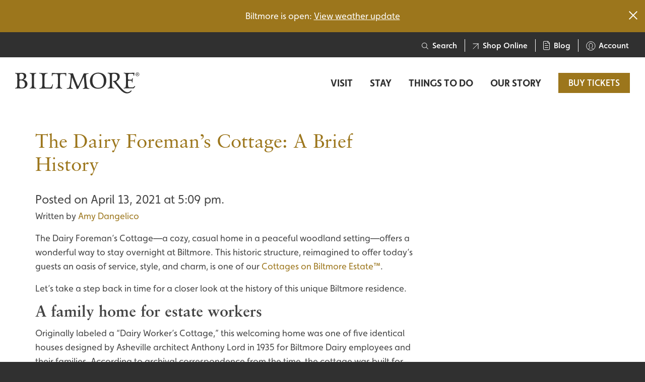

--- FILE ---
content_type: text/html; charset=UTF-8
request_url: https://www.biltmore.com/blog/tag/private/
body_size: 47607
content:
<!doctype html>
<html class="no-js" style="height:100%;background-color:#303030;" lang="en-US">
<head>
  
<link rel='preload' href='https://www.biltmore.com/wp-content/themes/FoundationPress/dist/assets/css/app-10e1a3ec1e.css' as='style' />
<link rel='preload' href='https://use.typekit.net/fds7fsl.css' as='style' />
  <meta charset="UTF-8"/><script type="text/javascript">(window.NREUM||(NREUM={})).init={privacy:{cookies_enabled:true},ajax:{deny_list:["bam.nr-data.net"]},feature_flags:["soft_nav"],distributed_tracing:{enabled:true}};(window.NREUM||(NREUM={})).loader_config={agentID:"1588664162",accountID:"3476819",trustKey:"66686",xpid:"VwIAV15SARABUFRQDwAOV1wA",licenseKey:"NRJS-568e2284abfbd318af8",applicationID:"1452819181",browserID:"1588664162"};;/*! For license information please see nr-loader-spa-1.308.0.min.js.LICENSE.txt */
(()=>{var e,t,r={384:(e,t,r)=>{"use strict";r.d(t,{NT:()=>a,US:()=>u,Zm:()=>o,bQ:()=>d,dV:()=>c,pV:()=>l});var n=r(6154),i=r(1863),s=r(1910);const a={beacon:"bam.nr-data.net",errorBeacon:"bam.nr-data.net"};function o(){return n.gm.NREUM||(n.gm.NREUM={}),void 0===n.gm.newrelic&&(n.gm.newrelic=n.gm.NREUM),n.gm.NREUM}function c(){let e=o();return e.o||(e.o={ST:n.gm.setTimeout,SI:n.gm.setImmediate||n.gm.setInterval,CT:n.gm.clearTimeout,XHR:n.gm.XMLHttpRequest,REQ:n.gm.Request,EV:n.gm.Event,PR:n.gm.Promise,MO:n.gm.MutationObserver,FETCH:n.gm.fetch,WS:n.gm.WebSocket},(0,s.i)(...Object.values(e.o))),e}function d(e,t){let r=o();r.initializedAgents??={},t.initializedAt={ms:(0,i.t)(),date:new Date},r.initializedAgents[e]=t}function u(e,t){o()[e]=t}function l(){return function(){let e=o();const t=e.info||{};e.info={beacon:a.beacon,errorBeacon:a.errorBeacon,...t}}(),function(){let e=o();const t=e.init||{};e.init={...t}}(),c(),function(){let e=o();const t=e.loader_config||{};e.loader_config={...t}}(),o()}},782:(e,t,r)=>{"use strict";r.d(t,{T:()=>n});const n=r(860).K7.pageViewTiming},860:(e,t,r)=>{"use strict";r.d(t,{$J:()=>u,K7:()=>c,P3:()=>d,XX:()=>i,Yy:()=>o,df:()=>s,qY:()=>n,v4:()=>a});const n="events",i="jserrors",s="browser/blobs",a="rum",o="browser/logs",c={ajax:"ajax",genericEvents:"generic_events",jserrors:i,logging:"logging",metrics:"metrics",pageAction:"page_action",pageViewEvent:"page_view_event",pageViewTiming:"page_view_timing",sessionReplay:"session_replay",sessionTrace:"session_trace",softNav:"soft_navigations",spa:"spa"},d={[c.pageViewEvent]:1,[c.pageViewTiming]:2,[c.metrics]:3,[c.jserrors]:4,[c.spa]:5,[c.ajax]:6,[c.sessionTrace]:7,[c.softNav]:8,[c.sessionReplay]:9,[c.logging]:10,[c.genericEvents]:11},u={[c.pageViewEvent]:a,[c.pageViewTiming]:n,[c.ajax]:n,[c.spa]:n,[c.softNav]:n,[c.metrics]:i,[c.jserrors]:i,[c.sessionTrace]:s,[c.sessionReplay]:s,[c.logging]:o,[c.genericEvents]:"ins"}},944:(e,t,r)=>{"use strict";r.d(t,{R:()=>i});var n=r(3241);function i(e,t){"function"==typeof console.debug&&(console.debug("New Relic Warning: https://github.com/newrelic/newrelic-browser-agent/blob/main/docs/warning-codes.md#".concat(e),t),(0,n.W)({agentIdentifier:null,drained:null,type:"data",name:"warn",feature:"warn",data:{code:e,secondary:t}}))}},993:(e,t,r)=>{"use strict";r.d(t,{A$:()=>s,ET:()=>a,TZ:()=>o,p_:()=>i});var n=r(860);const i={ERROR:"ERROR",WARN:"WARN",INFO:"INFO",DEBUG:"DEBUG",TRACE:"TRACE"},s={OFF:0,ERROR:1,WARN:2,INFO:3,DEBUG:4,TRACE:5},a="log",o=n.K7.logging},1541:(e,t,r)=>{"use strict";r.d(t,{U:()=>i,f:()=>n});const n={MFE:"MFE",BA:"BA"};function i(e,t){if(2!==t?.harvestEndpointVersion)return{};const r=t.agentRef.runtime.appMetadata.agents[0].entityGuid;return e?{"source.id":e.id,"source.name":e.name,"source.type":e.type,"parent.id":e.parent?.id||r,"parent.type":e.parent?.type||n.BA}:{"entity.guid":r,appId:t.agentRef.info.applicationID}}},1687:(e,t,r)=>{"use strict";r.d(t,{Ak:()=>d,Ze:()=>h,x3:()=>u});var n=r(3241),i=r(7836),s=r(3606),a=r(860),o=r(2646);const c={};function d(e,t){const r={staged:!1,priority:a.P3[t]||0};l(e),c[e].get(t)||c[e].set(t,r)}function u(e,t){e&&c[e]&&(c[e].get(t)&&c[e].delete(t),p(e,t,!1),c[e].size&&f(e))}function l(e){if(!e)throw new Error("agentIdentifier required");c[e]||(c[e]=new Map)}function h(e="",t="feature",r=!1){if(l(e),!e||!c[e].get(t)||r)return p(e,t);c[e].get(t).staged=!0,f(e)}function f(e){const t=Array.from(c[e]);t.every(([e,t])=>t.staged)&&(t.sort((e,t)=>e[1].priority-t[1].priority),t.forEach(([t])=>{c[e].delete(t),p(e,t)}))}function p(e,t,r=!0){const a=e?i.ee.get(e):i.ee,c=s.i.handlers;if(!a.aborted&&a.backlog&&c){if((0,n.W)({agentIdentifier:e,type:"lifecycle",name:"drain",feature:t}),r){const e=a.backlog[t],r=c[t];if(r){for(let t=0;e&&t<e.length;++t)g(e[t],r);Object.entries(r).forEach(([e,t])=>{Object.values(t||{}).forEach(t=>{t[0]?.on&&t[0]?.context()instanceof o.y&&t[0].on(e,t[1])})})}}a.isolatedBacklog||delete c[t],a.backlog[t]=null,a.emit("drain-"+t,[])}}function g(e,t){var r=e[1];Object.values(t[r]||{}).forEach(t=>{var r=e[0];if(t[0]===r){var n=t[1],i=e[3],s=e[2];n.apply(i,s)}})}},1738:(e,t,r)=>{"use strict";r.d(t,{U:()=>f,Y:()=>h});var n=r(3241),i=r(9908),s=r(1863),a=r(944),o=r(5701),c=r(3969),d=r(8362),u=r(860),l=r(4261);function h(e,t,r,s){const h=s||r;!h||h[e]&&h[e]!==d.d.prototype[e]||(h[e]=function(){(0,i.p)(c.xV,["API/"+e+"/called"],void 0,u.K7.metrics,r.ee),(0,n.W)({agentIdentifier:r.agentIdentifier,drained:!!o.B?.[r.agentIdentifier],type:"data",name:"api",feature:l.Pl+e,data:{}});try{return t.apply(this,arguments)}catch(e){(0,a.R)(23,e)}})}function f(e,t,r,n,a){const o=e.info;null===r?delete o.jsAttributes[t]:o.jsAttributes[t]=r,(a||null===r)&&(0,i.p)(l.Pl+n,[(0,s.t)(),t,r],void 0,"session",e.ee)}},1741:(e,t,r)=>{"use strict";r.d(t,{W:()=>s});var n=r(944),i=r(4261);class s{#e(e,...t){if(this[e]!==s.prototype[e])return this[e](...t);(0,n.R)(35,e)}addPageAction(e,t){return this.#e(i.hG,e,t)}register(e){return this.#e(i.eY,e)}recordCustomEvent(e,t){return this.#e(i.fF,e,t)}setPageViewName(e,t){return this.#e(i.Fw,e,t)}setCustomAttribute(e,t,r){return this.#e(i.cD,e,t,r)}noticeError(e,t){return this.#e(i.o5,e,t)}setUserId(e,t=!1){return this.#e(i.Dl,e,t)}setApplicationVersion(e){return this.#e(i.nb,e)}setErrorHandler(e){return this.#e(i.bt,e)}addRelease(e,t){return this.#e(i.k6,e,t)}log(e,t){return this.#e(i.$9,e,t)}start(){return this.#e(i.d3)}finished(e){return this.#e(i.BL,e)}recordReplay(){return this.#e(i.CH)}pauseReplay(){return this.#e(i.Tb)}addToTrace(e){return this.#e(i.U2,e)}setCurrentRouteName(e){return this.#e(i.PA,e)}interaction(e){return this.#e(i.dT,e)}wrapLogger(e,t,r){return this.#e(i.Wb,e,t,r)}measure(e,t){return this.#e(i.V1,e,t)}consent(e){return this.#e(i.Pv,e)}}},1863:(e,t,r)=>{"use strict";function n(){return Math.floor(performance.now())}r.d(t,{t:()=>n})},1910:(e,t,r)=>{"use strict";r.d(t,{i:()=>s});var n=r(944);const i=new Map;function s(...e){return e.every(e=>{if(i.has(e))return i.get(e);const t="function"==typeof e?e.toString():"",r=t.includes("[native code]"),s=t.includes("nrWrapper");return r||s||(0,n.R)(64,e?.name||t),i.set(e,r),r})}},2555:(e,t,r)=>{"use strict";r.d(t,{D:()=>o,f:()=>a});var n=r(384),i=r(8122);const s={beacon:n.NT.beacon,errorBeacon:n.NT.errorBeacon,licenseKey:void 0,applicationID:void 0,sa:void 0,queueTime:void 0,applicationTime:void 0,ttGuid:void 0,user:void 0,account:void 0,product:void 0,extra:void 0,jsAttributes:{},userAttributes:void 0,atts:void 0,transactionName:void 0,tNamePlain:void 0};function a(e){try{return!!e.licenseKey&&!!e.errorBeacon&&!!e.applicationID}catch(e){return!1}}const o=e=>(0,i.a)(e,s)},2614:(e,t,r)=>{"use strict";r.d(t,{BB:()=>a,H3:()=>n,g:()=>d,iL:()=>c,tS:()=>o,uh:()=>i,wk:()=>s});const n="NRBA",i="SESSION",s=144e5,a=18e5,o={STARTED:"session-started",PAUSE:"session-pause",RESET:"session-reset",RESUME:"session-resume",UPDATE:"session-update"},c={SAME_TAB:"same-tab",CROSS_TAB:"cross-tab"},d={OFF:0,FULL:1,ERROR:2}},2646:(e,t,r)=>{"use strict";r.d(t,{y:()=>n});class n{constructor(e){this.contextId=e}}},2843:(e,t,r)=>{"use strict";r.d(t,{G:()=>s,u:()=>i});var n=r(3878);function i(e,t=!1,r,i){(0,n.DD)("visibilitychange",function(){if(t)return void("hidden"===document.visibilityState&&e());e(document.visibilityState)},r,i)}function s(e,t,r){(0,n.sp)("pagehide",e,t,r)}},3241:(e,t,r)=>{"use strict";r.d(t,{W:()=>s});var n=r(6154);const i="newrelic";function s(e={}){try{n.gm.dispatchEvent(new CustomEvent(i,{detail:e}))}catch(e){}}},3304:(e,t,r)=>{"use strict";r.d(t,{A:()=>s});var n=r(7836);const i=()=>{const e=new WeakSet;return(t,r)=>{if("object"==typeof r&&null!==r){if(e.has(r))return;e.add(r)}return r}};function s(e){try{return JSON.stringify(e,i())??""}catch(e){try{n.ee.emit("internal-error",[e])}catch(e){}return""}}},3333:(e,t,r)=>{"use strict";r.d(t,{$v:()=>u,TZ:()=>n,Xh:()=>c,Zp:()=>i,kd:()=>d,mq:()=>o,nf:()=>a,qN:()=>s});const n=r(860).K7.genericEvents,i=["auxclick","click","copy","keydown","paste","scrollend"],s=["focus","blur"],a=4,o=1e3,c=2e3,d=["PageAction","UserAction","BrowserPerformance"],u={RESOURCES:"experimental.resources",REGISTER:"register"}},3434:(e,t,r)=>{"use strict";r.d(t,{Jt:()=>s,YM:()=>d});var n=r(7836),i=r(5607);const s="nr@original:".concat(i.W),a=50;var o=Object.prototype.hasOwnProperty,c=!1;function d(e,t){return e||(e=n.ee),r.inPlace=function(e,t,n,i,s){n||(n="");const a="-"===n.charAt(0);for(let o=0;o<t.length;o++){const c=t[o],d=e[c];l(d)||(e[c]=r(d,a?c+n:n,i,c,s))}},r.flag=s,r;function r(t,r,n,c,d){return l(t)?t:(r||(r=""),nrWrapper[s]=t,function(e,t,r){if(Object.defineProperty&&Object.keys)try{return Object.keys(e).forEach(function(r){Object.defineProperty(t,r,{get:function(){return e[r]},set:function(t){return e[r]=t,t}})}),t}catch(e){u([e],r)}for(var n in e)o.call(e,n)&&(t[n]=e[n])}(t,nrWrapper,e),nrWrapper);function nrWrapper(){var s,o,l,h;let f;try{o=this,s=[...arguments],l="function"==typeof n?n(s,o):n||{}}catch(t){u([t,"",[s,o,c],l],e)}i(r+"start",[s,o,c],l,d);const p=performance.now();let g;try{return h=t.apply(o,s),g=performance.now(),h}catch(e){throw g=performance.now(),i(r+"err",[s,o,e],l,d),f=e,f}finally{const e=g-p,t={start:p,end:g,duration:e,isLongTask:e>=a,methodName:c,thrownError:f};t.isLongTask&&i("long-task",[t,o],l,d),i(r+"end",[s,o,h],l,d)}}}function i(r,n,i,s){if(!c||t){var a=c;c=!0;try{e.emit(r,n,i,t,s)}catch(t){u([t,r,n,i],e)}c=a}}}function u(e,t){t||(t=n.ee);try{t.emit("internal-error",e)}catch(e){}}function l(e){return!(e&&"function"==typeof e&&e.apply&&!e[s])}},3606:(e,t,r)=>{"use strict";r.d(t,{i:()=>s});var n=r(9908);s.on=a;var i=s.handlers={};function s(e,t,r,s){a(s||n.d,i,e,t,r)}function a(e,t,r,i,s){s||(s="feature"),e||(e=n.d);var a=t[s]=t[s]||{};(a[r]=a[r]||[]).push([e,i])}},3738:(e,t,r)=>{"use strict";r.d(t,{He:()=>i,Kp:()=>o,Lc:()=>d,Rz:()=>u,TZ:()=>n,bD:()=>s,d3:()=>a,jx:()=>l,sl:()=>h,uP:()=>c});const n=r(860).K7.sessionTrace,i="bstResource",s="resource",a="-start",o="-end",c="fn"+a,d="fn"+o,u="pushState",l=1e3,h=3e4},3785:(e,t,r)=>{"use strict";r.d(t,{R:()=>c,b:()=>d});var n=r(9908),i=r(1863),s=r(860),a=r(3969),o=r(993);function c(e,t,r={},c=o.p_.INFO,d=!0,u,l=(0,i.t)()){(0,n.p)(a.xV,["API/logging/".concat(c.toLowerCase(),"/called")],void 0,s.K7.metrics,e),(0,n.p)(o.ET,[l,t,r,c,d,u],void 0,s.K7.logging,e)}function d(e){return"string"==typeof e&&Object.values(o.p_).some(t=>t===e.toUpperCase().trim())}},3878:(e,t,r)=>{"use strict";function n(e,t){return{capture:e,passive:!1,signal:t}}function i(e,t,r=!1,i){window.addEventListener(e,t,n(r,i))}function s(e,t,r=!1,i){document.addEventListener(e,t,n(r,i))}r.d(t,{DD:()=>s,jT:()=>n,sp:()=>i})},3962:(e,t,r)=>{"use strict";r.d(t,{AM:()=>a,O2:()=>l,OV:()=>s,Qu:()=>h,TZ:()=>c,ih:()=>f,pP:()=>o,t1:()=>u,tC:()=>i,wD:()=>d});var n=r(860);const i=["click","keydown","submit"],s="popstate",a="api",o="initialPageLoad",c=n.K7.softNav,d=5e3,u=500,l={INITIAL_PAGE_LOAD:"",ROUTE_CHANGE:1,UNSPECIFIED:2},h={INTERACTION:1,AJAX:2,CUSTOM_END:3,CUSTOM_TRACER:4},f={IP:"in progress",PF:"pending finish",FIN:"finished",CAN:"cancelled"}},3969:(e,t,r)=>{"use strict";r.d(t,{TZ:()=>n,XG:()=>o,rs:()=>i,xV:()=>a,z_:()=>s});const n=r(860).K7.metrics,i="sm",s="cm",a="storeSupportabilityMetrics",o="storeEventMetrics"},4234:(e,t,r)=>{"use strict";r.d(t,{W:()=>s});var n=r(7836),i=r(1687);class s{constructor(e,t){this.agentIdentifier=e,this.ee=n.ee.get(e),this.featureName=t,this.blocked=!1}deregisterDrain(){(0,i.x3)(this.agentIdentifier,this.featureName)}}},4261:(e,t,r)=>{"use strict";r.d(t,{$9:()=>u,BL:()=>c,CH:()=>p,Dl:()=>R,Fw:()=>w,PA:()=>v,Pl:()=>n,Pv:()=>A,Tb:()=>h,U2:()=>a,V1:()=>E,Wb:()=>T,bt:()=>y,cD:()=>b,d3:()=>x,dT:()=>d,eY:()=>g,fF:()=>f,hG:()=>s,hw:()=>i,k6:()=>o,nb:()=>m,o5:()=>l});const n="api-",i=n+"ixn-",s="addPageAction",a="addToTrace",o="addRelease",c="finished",d="interaction",u="log",l="noticeError",h="pauseReplay",f="recordCustomEvent",p="recordReplay",g="register",m="setApplicationVersion",v="setCurrentRouteName",b="setCustomAttribute",y="setErrorHandler",w="setPageViewName",R="setUserId",x="start",T="wrapLogger",E="measure",A="consent"},5205:(e,t,r)=>{"use strict";r.d(t,{j:()=>S});var n=r(384),i=r(1741);var s=r(2555),a=r(3333);const o=e=>{if(!e||"string"!=typeof e)return!1;try{document.createDocumentFragment().querySelector(e)}catch{return!1}return!0};var c=r(2614),d=r(944),u=r(8122);const l="[data-nr-mask]",h=e=>(0,u.a)(e,(()=>{const e={feature_flags:[],experimental:{allow_registered_children:!1,resources:!1},mask_selector:"*",block_selector:"[data-nr-block]",mask_input_options:{color:!1,date:!1,"datetime-local":!1,email:!1,month:!1,number:!1,range:!1,search:!1,tel:!1,text:!1,time:!1,url:!1,week:!1,textarea:!1,select:!1,password:!0}};return{ajax:{deny_list:void 0,block_internal:!0,enabled:!0,autoStart:!0},api:{get allow_registered_children(){return e.feature_flags.includes(a.$v.REGISTER)||e.experimental.allow_registered_children},set allow_registered_children(t){e.experimental.allow_registered_children=t},duplicate_registered_data:!1},browser_consent_mode:{enabled:!1},distributed_tracing:{enabled:void 0,exclude_newrelic_header:void 0,cors_use_newrelic_header:void 0,cors_use_tracecontext_headers:void 0,allowed_origins:void 0},get feature_flags(){return e.feature_flags},set feature_flags(t){e.feature_flags=t},generic_events:{enabled:!0,autoStart:!0},harvest:{interval:30},jserrors:{enabled:!0,autoStart:!0},logging:{enabled:!0,autoStart:!0},metrics:{enabled:!0,autoStart:!0},obfuscate:void 0,page_action:{enabled:!0},page_view_event:{enabled:!0,autoStart:!0},page_view_timing:{enabled:!0,autoStart:!0},performance:{capture_marks:!1,capture_measures:!1,capture_detail:!0,resources:{get enabled(){return e.feature_flags.includes(a.$v.RESOURCES)||e.experimental.resources},set enabled(t){e.experimental.resources=t},asset_types:[],first_party_domains:[],ignore_newrelic:!0}},privacy:{cookies_enabled:!0},proxy:{assets:void 0,beacon:void 0},session:{expiresMs:c.wk,inactiveMs:c.BB},session_replay:{autoStart:!0,enabled:!1,preload:!1,sampling_rate:10,error_sampling_rate:100,collect_fonts:!1,inline_images:!1,fix_stylesheets:!0,mask_all_inputs:!0,get mask_text_selector(){return e.mask_selector},set mask_text_selector(t){o(t)?e.mask_selector="".concat(t,",").concat(l):""===t||null===t?e.mask_selector=l:(0,d.R)(5,t)},get block_class(){return"nr-block"},get ignore_class(){return"nr-ignore"},get mask_text_class(){return"nr-mask"},get block_selector(){return e.block_selector},set block_selector(t){o(t)?e.block_selector+=",".concat(t):""!==t&&(0,d.R)(6,t)},get mask_input_options(){return e.mask_input_options},set mask_input_options(t){t&&"object"==typeof t?e.mask_input_options={...t,password:!0}:(0,d.R)(7,t)}},session_trace:{enabled:!0,autoStart:!0},soft_navigations:{enabled:!0,autoStart:!0},spa:{enabled:!0,autoStart:!0},ssl:void 0,user_actions:{enabled:!0,elementAttributes:["id","className","tagName","type"]}}})());var f=r(6154),p=r(9324);let g=0;const m={buildEnv:p.F3,distMethod:p.Xs,version:p.xv,originTime:f.WN},v={consented:!1},b={appMetadata:{},get consented(){return this.session?.state?.consent||v.consented},set consented(e){v.consented=e},customTransaction:void 0,denyList:void 0,disabled:!1,harvester:void 0,isolatedBacklog:!1,isRecording:!1,loaderType:void 0,maxBytes:3e4,obfuscator:void 0,onerror:void 0,ptid:void 0,releaseIds:{},session:void 0,timeKeeper:void 0,registeredEntities:[],jsAttributesMetadata:{bytes:0},get harvestCount(){return++g}},y=e=>{const t=(0,u.a)(e,b),r=Object.keys(m).reduce((e,t)=>(e[t]={value:m[t],writable:!1,configurable:!0,enumerable:!0},e),{});return Object.defineProperties(t,r)};var w=r(5701);const R=e=>{const t=e.startsWith("http");e+="/",r.p=t?e:"https://"+e};var x=r(7836),T=r(3241);const E={accountID:void 0,trustKey:void 0,agentID:void 0,licenseKey:void 0,applicationID:void 0,xpid:void 0},A=e=>(0,u.a)(e,E),_=new Set;function S(e,t={},r,a){let{init:o,info:c,loader_config:d,runtime:u={},exposed:l=!0}=t;if(!c){const e=(0,n.pV)();o=e.init,c=e.info,d=e.loader_config}e.init=h(o||{}),e.loader_config=A(d||{}),c.jsAttributes??={},f.bv&&(c.jsAttributes.isWorker=!0),e.info=(0,s.D)(c);const p=e.init,g=[c.beacon,c.errorBeacon];_.has(e.agentIdentifier)||(p.proxy.assets&&(R(p.proxy.assets),g.push(p.proxy.assets)),p.proxy.beacon&&g.push(p.proxy.beacon),e.beacons=[...g],function(e){const t=(0,n.pV)();Object.getOwnPropertyNames(i.W.prototype).forEach(r=>{const n=i.W.prototype[r];if("function"!=typeof n||"constructor"===n)return;let s=t[r];e[r]&&!1!==e.exposed&&"micro-agent"!==e.runtime?.loaderType&&(t[r]=(...t)=>{const n=e[r](...t);return s?s(...t):n})})}(e),(0,n.US)("activatedFeatures",w.B)),u.denyList=[...p.ajax.deny_list||[],...p.ajax.block_internal?g:[]],u.ptid=e.agentIdentifier,u.loaderType=r,e.runtime=y(u),_.has(e.agentIdentifier)||(e.ee=x.ee.get(e.agentIdentifier),e.exposed=l,(0,T.W)({agentIdentifier:e.agentIdentifier,drained:!!w.B?.[e.agentIdentifier],type:"lifecycle",name:"initialize",feature:void 0,data:e.config})),_.add(e.agentIdentifier)}},5270:(e,t,r)=>{"use strict";r.d(t,{Aw:()=>a,SR:()=>s,rF:()=>o});var n=r(384),i=r(7767);function s(e){return!!(0,n.dV)().o.MO&&(0,i.V)(e)&&!0===e?.session_trace.enabled}function a(e){return!0===e?.session_replay.preload&&s(e)}function o(e,t){try{if("string"==typeof t?.type){if("password"===t.type.toLowerCase())return"*".repeat(e?.length||0);if(void 0!==t?.dataset?.nrUnmask||t?.classList?.contains("nr-unmask"))return e}}catch(e){}return"string"==typeof e?e.replace(/[\S]/g,"*"):"*".repeat(e?.length||0)}},5289:(e,t,r)=>{"use strict";r.d(t,{GG:()=>a,Qr:()=>c,sB:()=>o});var n=r(3878),i=r(6389);function s(){return"undefined"==typeof document||"complete"===document.readyState}function a(e,t){if(s())return e();const r=(0,i.J)(e),a=setInterval(()=>{s()&&(clearInterval(a),r())},500);(0,n.sp)("load",r,t)}function o(e){if(s())return e();(0,n.DD)("DOMContentLoaded",e)}function c(e){if(s())return e();(0,n.sp)("popstate",e)}},5607:(e,t,r)=>{"use strict";r.d(t,{W:()=>n});const n=(0,r(9566).bz)()},5701:(e,t,r)=>{"use strict";r.d(t,{B:()=>s,t:()=>a});var n=r(3241);const i=new Set,s={};function a(e,t){const r=t.agentIdentifier;s[r]??={},e&&"object"==typeof e&&(i.has(r)||(t.ee.emit("rumresp",[e]),s[r]=e,i.add(r),(0,n.W)({agentIdentifier:r,loaded:!0,drained:!0,type:"lifecycle",name:"load",feature:void 0,data:e})))}},6154:(e,t,r)=>{"use strict";r.d(t,{OF:()=>d,RI:()=>i,WN:()=>h,bv:()=>s,eN:()=>f,gm:()=>a,lR:()=>l,m:()=>c,mw:()=>o,sb:()=>u});var n=r(1863);const i="undefined"!=typeof window&&!!window.document,s="undefined"!=typeof WorkerGlobalScope&&("undefined"!=typeof self&&self instanceof WorkerGlobalScope&&self.navigator instanceof WorkerNavigator||"undefined"!=typeof globalThis&&globalThis instanceof WorkerGlobalScope&&globalThis.navigator instanceof WorkerNavigator),a=i?window:"undefined"!=typeof WorkerGlobalScope&&("undefined"!=typeof self&&self instanceof WorkerGlobalScope&&self||"undefined"!=typeof globalThis&&globalThis instanceof WorkerGlobalScope&&globalThis),o=Boolean("hidden"===a?.document?.visibilityState),c=""+a?.location,d=/iPad|iPhone|iPod/.test(a.navigator?.userAgent),u=d&&"undefined"==typeof SharedWorker,l=(()=>{const e=a.navigator?.userAgent?.match(/Firefox[/\s](\d+\.\d+)/);return Array.isArray(e)&&e.length>=2?+e[1]:0})(),h=Date.now()-(0,n.t)(),f=()=>"undefined"!=typeof PerformanceNavigationTiming&&a?.performance?.getEntriesByType("navigation")?.[0]?.responseStart},6344:(e,t,r)=>{"use strict";r.d(t,{BB:()=>u,Qb:()=>l,TZ:()=>i,Ug:()=>a,Vh:()=>s,_s:()=>o,bc:()=>d,yP:()=>c});var n=r(2614);const i=r(860).K7.sessionReplay,s="errorDuringReplay",a=.12,o={DomContentLoaded:0,Load:1,FullSnapshot:2,IncrementalSnapshot:3,Meta:4,Custom:5},c={[n.g.ERROR]:15e3,[n.g.FULL]:3e5,[n.g.OFF]:0},d={RESET:{message:"Session was reset",sm:"Reset"},IMPORT:{message:"Recorder failed to import",sm:"Import"},TOO_MANY:{message:"429: Too Many Requests",sm:"Too-Many"},TOO_BIG:{message:"Payload was too large",sm:"Too-Big"},CROSS_TAB:{message:"Session Entity was set to OFF on another tab",sm:"Cross-Tab"},ENTITLEMENTS:{message:"Session Replay is not allowed and will not be started",sm:"Entitlement"}},u=5e3,l={API:"api",RESUME:"resume",SWITCH_TO_FULL:"switchToFull",INITIALIZE:"initialize",PRELOAD:"preload"}},6389:(e,t,r)=>{"use strict";function n(e,t=500,r={}){const n=r?.leading||!1;let i;return(...r)=>{n&&void 0===i&&(e.apply(this,r),i=setTimeout(()=>{i=clearTimeout(i)},t)),n||(clearTimeout(i),i=setTimeout(()=>{e.apply(this,r)},t))}}function i(e){let t=!1;return(...r)=>{t||(t=!0,e.apply(this,r))}}r.d(t,{J:()=>i,s:()=>n})},6630:(e,t,r)=>{"use strict";r.d(t,{T:()=>n});const n=r(860).K7.pageViewEvent},6774:(e,t,r)=>{"use strict";r.d(t,{T:()=>n});const n=r(860).K7.jserrors},7295:(e,t,r)=>{"use strict";r.d(t,{Xv:()=>a,gX:()=>i,iW:()=>s});var n=[];function i(e){if(!e||s(e))return!1;if(0===n.length)return!0;if("*"===n[0].hostname)return!1;for(var t=0;t<n.length;t++){var r=n[t];if(r.hostname.test(e.hostname)&&r.pathname.test(e.pathname))return!1}return!0}function s(e){return void 0===e.hostname}function a(e){if(n=[],e&&e.length)for(var t=0;t<e.length;t++){let r=e[t];if(!r)continue;if("*"===r)return void(n=[{hostname:"*"}]);0===r.indexOf("http://")?r=r.substring(7):0===r.indexOf("https://")&&(r=r.substring(8));const i=r.indexOf("/");let s,a;i>0?(s=r.substring(0,i),a=r.substring(i)):(s=r,a="*");let[c]=s.split(":");n.push({hostname:o(c),pathname:o(a,!0)})}}function o(e,t=!1){const r=e.replace(/[.+?^${}()|[\]\\]/g,e=>"\\"+e).replace(/\*/g,".*?");return new RegExp((t?"^":"")+r+"$")}},7485:(e,t,r)=>{"use strict";r.d(t,{D:()=>i});var n=r(6154);function i(e){if(0===(e||"").indexOf("data:"))return{protocol:"data"};try{const t=new URL(e,location.href),r={port:t.port,hostname:t.hostname,pathname:t.pathname,search:t.search,protocol:t.protocol.slice(0,t.protocol.indexOf(":")),sameOrigin:t.protocol===n.gm?.location?.protocol&&t.host===n.gm?.location?.host};return r.port&&""!==r.port||("http:"===t.protocol&&(r.port="80"),"https:"===t.protocol&&(r.port="443")),r.pathname&&""!==r.pathname?r.pathname.startsWith("/")||(r.pathname="/".concat(r.pathname)):r.pathname="/",r}catch(e){return{}}}},7699:(e,t,r)=>{"use strict";r.d(t,{It:()=>s,KC:()=>o,No:()=>i,qh:()=>a});var n=r(860);const i=16e3,s=1e6,a="SESSION_ERROR",o={[n.K7.logging]:!0,[n.K7.genericEvents]:!1,[n.K7.jserrors]:!1,[n.K7.ajax]:!1}},7767:(e,t,r)=>{"use strict";r.d(t,{V:()=>i});var n=r(6154);const i=e=>n.RI&&!0===e?.privacy.cookies_enabled},7836:(e,t,r)=>{"use strict";r.d(t,{P:()=>o,ee:()=>c});var n=r(384),i=r(8990),s=r(2646),a=r(5607);const o="nr@context:".concat(a.W),c=function e(t,r){var n={},a={},u={},l=!1;try{l=16===r.length&&d.initializedAgents?.[r]?.runtime.isolatedBacklog}catch(e){}var h={on:p,addEventListener:p,removeEventListener:function(e,t){var r=n[e];if(!r)return;for(var i=0;i<r.length;i++)r[i]===t&&r.splice(i,1)},emit:function(e,r,n,i,s){!1!==s&&(s=!0);if(c.aborted&&!i)return;t&&s&&t.emit(e,r,n);var o=f(n);g(e).forEach(e=>{e.apply(o,r)});var d=v()[a[e]];d&&d.push([h,e,r,o]);return o},get:m,listeners:g,context:f,buffer:function(e,t){const r=v();if(t=t||"feature",h.aborted)return;Object.entries(e||{}).forEach(([e,n])=>{a[n]=t,t in r||(r[t]=[])})},abort:function(){h._aborted=!0,Object.keys(h.backlog).forEach(e=>{delete h.backlog[e]})},isBuffering:function(e){return!!v()[a[e]]},debugId:r,backlog:l?{}:t&&"object"==typeof t.backlog?t.backlog:{},isolatedBacklog:l};return Object.defineProperty(h,"aborted",{get:()=>{let e=h._aborted||!1;return e||(t&&(e=t.aborted),e)}}),h;function f(e){return e&&e instanceof s.y?e:e?(0,i.I)(e,o,()=>new s.y(o)):new s.y(o)}function p(e,t){n[e]=g(e).concat(t)}function g(e){return n[e]||[]}function m(t){return u[t]=u[t]||e(h,t)}function v(){return h.backlog}}(void 0,"globalEE"),d=(0,n.Zm)();d.ee||(d.ee=c)},8122:(e,t,r)=>{"use strict";r.d(t,{a:()=>i});var n=r(944);function i(e,t){try{if(!e||"object"!=typeof e)return(0,n.R)(3);if(!t||"object"!=typeof t)return(0,n.R)(4);const r=Object.create(Object.getPrototypeOf(t),Object.getOwnPropertyDescriptors(t)),s=0===Object.keys(r).length?e:r;for(let a in s)if(void 0!==e[a])try{if(null===e[a]){r[a]=null;continue}Array.isArray(e[a])&&Array.isArray(t[a])?r[a]=Array.from(new Set([...e[a],...t[a]])):"object"==typeof e[a]&&"object"==typeof t[a]?r[a]=i(e[a],t[a]):r[a]=e[a]}catch(e){r[a]||(0,n.R)(1,e)}return r}catch(e){(0,n.R)(2,e)}}},8139:(e,t,r)=>{"use strict";r.d(t,{u:()=>h});var n=r(7836),i=r(3434),s=r(8990),a=r(6154);const o={},c=a.gm.XMLHttpRequest,d="addEventListener",u="removeEventListener",l="nr@wrapped:".concat(n.P);function h(e){var t=function(e){return(e||n.ee).get("events")}(e);if(o[t.debugId]++)return t;o[t.debugId]=1;var r=(0,i.YM)(t,!0);function h(e){r.inPlace(e,[d,u],"-",p)}function p(e,t){return e[1]}return"getPrototypeOf"in Object&&(a.RI&&f(document,h),c&&f(c.prototype,h),f(a.gm,h)),t.on(d+"-start",function(e,t){var n=e[1];if(null!==n&&("function"==typeof n||"object"==typeof n)&&"newrelic"!==e[0]){var i=(0,s.I)(n,l,function(){var e={object:function(){if("function"!=typeof n.handleEvent)return;return n.handleEvent.apply(n,arguments)},function:n}[typeof n];return e?r(e,"fn-",null,e.name||"anonymous"):n});this.wrapped=e[1]=i}}),t.on(u+"-start",function(e){e[1]=this.wrapped||e[1]}),t}function f(e,t,...r){let n=e;for(;"object"==typeof n&&!Object.prototype.hasOwnProperty.call(n,d);)n=Object.getPrototypeOf(n);n&&t(n,...r)}},8362:(e,t,r)=>{"use strict";r.d(t,{d:()=>s});var n=r(9566),i=r(1741);class s extends i.W{agentIdentifier=(0,n.LA)(16)}},8374:(e,t,r)=>{r.nc=(()=>{try{return document?.currentScript?.nonce}catch(e){}return""})()},8990:(e,t,r)=>{"use strict";r.d(t,{I:()=>i});var n=Object.prototype.hasOwnProperty;function i(e,t,r){if(n.call(e,t))return e[t];var i=r();if(Object.defineProperty&&Object.keys)try{return Object.defineProperty(e,t,{value:i,writable:!0,enumerable:!1}),i}catch(e){}return e[t]=i,i}},9119:(e,t,r)=>{"use strict";r.d(t,{L:()=>s});var n=/([^?#]*)[^#]*(#[^?]*|$).*/,i=/([^?#]*)().*/;function s(e,t){return e?e.replace(t?n:i,"$1$2"):e}},9300:(e,t,r)=>{"use strict";r.d(t,{T:()=>n});const n=r(860).K7.ajax},9324:(e,t,r)=>{"use strict";r.d(t,{AJ:()=>a,F3:()=>i,Xs:()=>s,Yq:()=>o,xv:()=>n});const n="1.308.0",i="PROD",s="CDN",a="@newrelic/rrweb",o="1.0.1"},9566:(e,t,r)=>{"use strict";r.d(t,{LA:()=>o,ZF:()=>c,bz:()=>a,el:()=>d});var n=r(6154);const i="xxxxxxxx-xxxx-4xxx-yxxx-xxxxxxxxxxxx";function s(e,t){return e?15&e[t]:16*Math.random()|0}function a(){const e=n.gm?.crypto||n.gm?.msCrypto;let t,r=0;return e&&e.getRandomValues&&(t=e.getRandomValues(new Uint8Array(30))),i.split("").map(e=>"x"===e?s(t,r++).toString(16):"y"===e?(3&s()|8).toString(16):e).join("")}function o(e){const t=n.gm?.crypto||n.gm?.msCrypto;let r,i=0;t&&t.getRandomValues&&(r=t.getRandomValues(new Uint8Array(e)));const a=[];for(var o=0;o<e;o++)a.push(s(r,i++).toString(16));return a.join("")}function c(){return o(16)}function d(){return o(32)}},9908:(e,t,r)=>{"use strict";r.d(t,{d:()=>n,p:()=>i});var n=r(7836).ee.get("handle");function i(e,t,r,i,s){s?(s.buffer([e],i),s.emit(e,t,r)):(n.buffer([e],i),n.emit(e,t,r))}}},n={};function i(e){var t=n[e];if(void 0!==t)return t.exports;var s=n[e]={exports:{}};return r[e](s,s.exports,i),s.exports}i.m=r,i.d=(e,t)=>{for(var r in t)i.o(t,r)&&!i.o(e,r)&&Object.defineProperty(e,r,{enumerable:!0,get:t[r]})},i.f={},i.e=e=>Promise.all(Object.keys(i.f).reduce((t,r)=>(i.f[r](e,t),t),[])),i.u=e=>({212:"nr-spa-compressor",249:"nr-spa-recorder",478:"nr-spa"}[e]+"-1.308.0.min.js"),i.o=(e,t)=>Object.prototype.hasOwnProperty.call(e,t),e={},t="NRBA-1.308.0.PROD:",i.l=(r,n,s,a)=>{if(e[r])e[r].push(n);else{var o,c;if(void 0!==s)for(var d=document.getElementsByTagName("script"),u=0;u<d.length;u++){var l=d[u];if(l.getAttribute("src")==r||l.getAttribute("data-webpack")==t+s){o=l;break}}if(!o){c=!0;var h={478:"sha512-RSfSVnmHk59T/uIPbdSE0LPeqcEdF4/+XhfJdBuccH5rYMOEZDhFdtnh6X6nJk7hGpzHd9Ujhsy7lZEz/ORYCQ==",249:"sha512-ehJXhmntm85NSqW4MkhfQqmeKFulra3klDyY0OPDUE+sQ3GokHlPh1pmAzuNy//3j4ac6lzIbmXLvGQBMYmrkg==",212:"sha512-B9h4CR46ndKRgMBcK+j67uSR2RCnJfGefU+A7FrgR/k42ovXy5x/MAVFiSvFxuVeEk/pNLgvYGMp1cBSK/G6Fg=="};(o=document.createElement("script")).charset="utf-8",i.nc&&o.setAttribute("nonce",i.nc),o.setAttribute("data-webpack",t+s),o.src=r,0!==o.src.indexOf(window.location.origin+"/")&&(o.crossOrigin="anonymous"),h[a]&&(o.integrity=h[a])}e[r]=[n];var f=(t,n)=>{o.onerror=o.onload=null,clearTimeout(p);var i=e[r];if(delete e[r],o.parentNode&&o.parentNode.removeChild(o),i&&i.forEach(e=>e(n)),t)return t(n)},p=setTimeout(f.bind(null,void 0,{type:"timeout",target:o}),12e4);o.onerror=f.bind(null,o.onerror),o.onload=f.bind(null,o.onload),c&&document.head.appendChild(o)}},i.r=e=>{"undefined"!=typeof Symbol&&Symbol.toStringTag&&Object.defineProperty(e,Symbol.toStringTag,{value:"Module"}),Object.defineProperty(e,"__esModule",{value:!0})},i.p="https://js-agent.newrelic.com/",(()=>{var e={38:0,788:0};i.f.j=(t,r)=>{var n=i.o(e,t)?e[t]:void 0;if(0!==n)if(n)r.push(n[2]);else{var s=new Promise((r,i)=>n=e[t]=[r,i]);r.push(n[2]=s);var a=i.p+i.u(t),o=new Error;i.l(a,r=>{if(i.o(e,t)&&(0!==(n=e[t])&&(e[t]=void 0),n)){var s=r&&("load"===r.type?"missing":r.type),a=r&&r.target&&r.target.src;o.message="Loading chunk "+t+" failed: ("+s+": "+a+")",o.name="ChunkLoadError",o.type=s,o.request=a,n[1](o)}},"chunk-"+t,t)}};var t=(t,r)=>{var n,s,[a,o,c]=r,d=0;if(a.some(t=>0!==e[t])){for(n in o)i.o(o,n)&&(i.m[n]=o[n]);if(c)c(i)}for(t&&t(r);d<a.length;d++)s=a[d],i.o(e,s)&&e[s]&&e[s][0](),e[s]=0},r=self["webpackChunk:NRBA-1.308.0.PROD"]=self["webpackChunk:NRBA-1.308.0.PROD"]||[];r.forEach(t.bind(null,0)),r.push=t.bind(null,r.push.bind(r))})(),(()=>{"use strict";i(8374);var e=i(8362),t=i(860);const r=Object.values(t.K7);var n=i(5205);var s=i(9908),a=i(1863),o=i(4261),c=i(1738);var d=i(1687),u=i(4234),l=i(5289),h=i(6154),f=i(944),p=i(5270),g=i(7767),m=i(6389),v=i(7699);class b extends u.W{constructor(e,t){super(e.agentIdentifier,t),this.agentRef=e,this.abortHandler=void 0,this.featAggregate=void 0,this.loadedSuccessfully=void 0,this.onAggregateImported=new Promise(e=>{this.loadedSuccessfully=e}),this.deferred=Promise.resolve(),!1===e.init[this.featureName].autoStart?this.deferred=new Promise((t,r)=>{this.ee.on("manual-start-all",(0,m.J)(()=>{(0,d.Ak)(e.agentIdentifier,this.featureName),t()}))}):(0,d.Ak)(e.agentIdentifier,t)}importAggregator(e,t,r={}){if(this.featAggregate)return;const n=async()=>{let n;await this.deferred;try{if((0,g.V)(e.init)){const{setupAgentSession:t}=await i.e(478).then(i.bind(i,8766));n=t(e)}}catch(e){(0,f.R)(20,e),this.ee.emit("internal-error",[e]),(0,s.p)(v.qh,[e],void 0,this.featureName,this.ee)}try{if(!this.#t(this.featureName,n,e.init))return(0,d.Ze)(this.agentIdentifier,this.featureName),void this.loadedSuccessfully(!1);const{Aggregate:i}=await t();this.featAggregate=new i(e,r),e.runtime.harvester.initializedAggregates.push(this.featAggregate),this.loadedSuccessfully(!0)}catch(e){(0,f.R)(34,e),this.abortHandler?.(),(0,d.Ze)(this.agentIdentifier,this.featureName,!0),this.loadedSuccessfully(!1),this.ee&&this.ee.abort()}};h.RI?(0,l.GG)(()=>n(),!0):n()}#t(e,r,n){if(this.blocked)return!1;switch(e){case t.K7.sessionReplay:return(0,p.SR)(n)&&!!r;case t.K7.sessionTrace:return!!r;default:return!0}}}var y=i(6630),w=i(2614),R=i(3241);class x extends b{static featureName=y.T;constructor(e){var t;super(e,y.T),this.setupInspectionEvents(e.agentIdentifier),t=e,(0,c.Y)(o.Fw,function(e,r){"string"==typeof e&&("/"!==e.charAt(0)&&(e="/"+e),t.runtime.customTransaction=(r||"http://custom.transaction")+e,(0,s.p)(o.Pl+o.Fw,[(0,a.t)()],void 0,void 0,t.ee))},t),this.importAggregator(e,()=>i.e(478).then(i.bind(i,2467)))}setupInspectionEvents(e){const t=(t,r)=>{t&&(0,R.W)({agentIdentifier:e,timeStamp:t.timeStamp,loaded:"complete"===t.target.readyState,type:"window",name:r,data:t.target.location+""})};(0,l.sB)(e=>{t(e,"DOMContentLoaded")}),(0,l.GG)(e=>{t(e,"load")}),(0,l.Qr)(e=>{t(e,"navigate")}),this.ee.on(w.tS.UPDATE,(t,r)=>{(0,R.W)({agentIdentifier:e,type:"lifecycle",name:"session",data:r})})}}var T=i(384);class E extends e.d{constructor(e){var t;(super(),h.gm)?(this.features={},(0,T.bQ)(this.agentIdentifier,this),this.desiredFeatures=new Set(e.features||[]),this.desiredFeatures.add(x),(0,n.j)(this,e,e.loaderType||"agent"),t=this,(0,c.Y)(o.cD,function(e,r,n=!1){if("string"==typeof e){if(["string","number","boolean"].includes(typeof r)||null===r)return(0,c.U)(t,e,r,o.cD,n);(0,f.R)(40,typeof r)}else(0,f.R)(39,typeof e)},t),function(e){(0,c.Y)(o.Dl,function(t,r=!1){if("string"!=typeof t&&null!==t)return void(0,f.R)(41,typeof t);const n=e.info.jsAttributes["enduser.id"];r&&null!=n&&n!==t?(0,s.p)(o.Pl+"setUserIdAndResetSession",[t],void 0,"session",e.ee):(0,c.U)(e,"enduser.id",t,o.Dl,!0)},e)}(this),function(e){(0,c.Y)(o.nb,function(t){if("string"==typeof t||null===t)return(0,c.U)(e,"application.version",t,o.nb,!1);(0,f.R)(42,typeof t)},e)}(this),function(e){(0,c.Y)(o.d3,function(){e.ee.emit("manual-start-all")},e)}(this),function(e){(0,c.Y)(o.Pv,function(t=!0){if("boolean"==typeof t){if((0,s.p)(o.Pl+o.Pv,[t],void 0,"session",e.ee),e.runtime.consented=t,t){const t=e.features.page_view_event;t.onAggregateImported.then(e=>{const r=t.featAggregate;e&&!r.sentRum&&r.sendRum()})}}else(0,f.R)(65,typeof t)},e)}(this),this.run()):(0,f.R)(21)}get config(){return{info:this.info,init:this.init,loader_config:this.loader_config,runtime:this.runtime}}get api(){return this}run(){try{const e=function(e){const t={};return r.forEach(r=>{t[r]=!!e[r]?.enabled}),t}(this.init),n=[...this.desiredFeatures];n.sort((e,r)=>t.P3[e.featureName]-t.P3[r.featureName]),n.forEach(r=>{if(!e[r.featureName]&&r.featureName!==t.K7.pageViewEvent)return;if(r.featureName===t.K7.spa)return void(0,f.R)(67);const n=function(e){switch(e){case t.K7.ajax:return[t.K7.jserrors];case t.K7.sessionTrace:return[t.K7.ajax,t.K7.pageViewEvent];case t.K7.sessionReplay:return[t.K7.sessionTrace];case t.K7.pageViewTiming:return[t.K7.pageViewEvent];default:return[]}}(r.featureName).filter(e=>!(e in this.features));n.length>0&&(0,f.R)(36,{targetFeature:r.featureName,missingDependencies:n}),this.features[r.featureName]=new r(this)})}catch(e){(0,f.R)(22,e);for(const e in this.features)this.features[e].abortHandler?.();const t=(0,T.Zm)();delete t.initializedAgents[this.agentIdentifier]?.features,delete this.sharedAggregator;return t.ee.get(this.agentIdentifier).abort(),!1}}}var A=i(2843),_=i(782);class S extends b{static featureName=_.T;constructor(e){super(e,_.T),h.RI&&((0,A.u)(()=>(0,s.p)("docHidden",[(0,a.t)()],void 0,_.T,this.ee),!0),(0,A.G)(()=>(0,s.p)("winPagehide",[(0,a.t)()],void 0,_.T,this.ee)),this.importAggregator(e,()=>i.e(478).then(i.bind(i,9917))))}}var O=i(3969);class I extends b{static featureName=O.TZ;constructor(e){super(e,O.TZ),h.RI&&document.addEventListener("securitypolicyviolation",e=>{(0,s.p)(O.xV,["Generic/CSPViolation/Detected"],void 0,this.featureName,this.ee)}),this.importAggregator(e,()=>i.e(478).then(i.bind(i,6555)))}}var N=i(6774),P=i(3878),k=i(3304);class D{constructor(e,t,r,n,i){this.name="UncaughtError",this.message="string"==typeof e?e:(0,k.A)(e),this.sourceURL=t,this.line=r,this.column=n,this.__newrelic=i}}function C(e){return M(e)?e:new D(void 0!==e?.message?e.message:e,e?.filename||e?.sourceURL,e?.lineno||e?.line,e?.colno||e?.col,e?.__newrelic,e?.cause)}function j(e){const t="Unhandled Promise Rejection: ";if(!e?.reason)return;if(M(e.reason)){try{e.reason.message.startsWith(t)||(e.reason.message=t+e.reason.message)}catch(e){}return C(e.reason)}const r=C(e.reason);return(r.message||"").startsWith(t)||(r.message=t+r.message),r}function L(e){if(e.error instanceof SyntaxError&&!/:\d+$/.test(e.error.stack?.trim())){const t=new D(e.message,e.filename,e.lineno,e.colno,e.error.__newrelic,e.cause);return t.name=SyntaxError.name,t}return M(e.error)?e.error:C(e)}function M(e){return e instanceof Error&&!!e.stack}function H(e,r,n,i,o=(0,a.t)()){"string"==typeof e&&(e=new Error(e)),(0,s.p)("err",[e,o,!1,r,n.runtime.isRecording,void 0,i],void 0,t.K7.jserrors,n.ee),(0,s.p)("uaErr",[],void 0,t.K7.genericEvents,n.ee)}var B=i(1541),K=i(993),W=i(3785);function U(e,{customAttributes:t={},level:r=K.p_.INFO}={},n,i,s=(0,a.t)()){(0,W.R)(n.ee,e,t,r,!1,i,s)}function F(e,r,n,i,c=(0,a.t)()){(0,s.p)(o.Pl+o.hG,[c,e,r,i],void 0,t.K7.genericEvents,n.ee)}function V(e,r,n,i,c=(0,a.t)()){const{start:d,end:u,customAttributes:l}=r||{},h={customAttributes:l||{}};if("object"!=typeof h.customAttributes||"string"!=typeof e||0===e.length)return void(0,f.R)(57);const p=(e,t)=>null==e?t:"number"==typeof e?e:e instanceof PerformanceMark?e.startTime:Number.NaN;if(h.start=p(d,0),h.end=p(u,c),Number.isNaN(h.start)||Number.isNaN(h.end))(0,f.R)(57);else{if(h.duration=h.end-h.start,!(h.duration<0))return(0,s.p)(o.Pl+o.V1,[h,e,i],void 0,t.K7.genericEvents,n.ee),h;(0,f.R)(58)}}function G(e,r={},n,i,c=(0,a.t)()){(0,s.p)(o.Pl+o.fF,[c,e,r,i],void 0,t.K7.genericEvents,n.ee)}function z(e){(0,c.Y)(o.eY,function(t){return Y(e,t)},e)}function Y(e,r,n){(0,f.R)(54,"newrelic.register"),r||={},r.type=B.f.MFE,r.licenseKey||=e.info.licenseKey,r.blocked=!1,r.parent=n||{},Array.isArray(r.tags)||(r.tags=[]);const i={};r.tags.forEach(e=>{"name"!==e&&"id"!==e&&(i["source.".concat(e)]=!0)}),r.isolated??=!0;let o=()=>{};const c=e.runtime.registeredEntities;if(!r.isolated){const e=c.find(({metadata:{target:{id:e}}})=>e===r.id&&!r.isolated);if(e)return e}const d=e=>{r.blocked=!0,o=e};function u(e){return"string"==typeof e&&!!e.trim()&&e.trim().length<501||"number"==typeof e}e.init.api.allow_registered_children||d((0,m.J)(()=>(0,f.R)(55))),u(r.id)&&u(r.name)||d((0,m.J)(()=>(0,f.R)(48,r)));const l={addPageAction:(t,n={})=>g(F,[t,{...i,...n},e],r),deregister:()=>{d((0,m.J)(()=>(0,f.R)(68)))},log:(t,n={})=>g(U,[t,{...n,customAttributes:{...i,...n.customAttributes||{}}},e],r),measure:(t,n={})=>g(V,[t,{...n,customAttributes:{...i,...n.customAttributes||{}}},e],r),noticeError:(t,n={})=>g(H,[t,{...i,...n},e],r),register:(t={})=>g(Y,[e,t],l.metadata.target),recordCustomEvent:(t,n={})=>g(G,[t,{...i,...n},e],r),setApplicationVersion:e=>p("application.version",e),setCustomAttribute:(e,t)=>p(e,t),setUserId:e=>p("enduser.id",e),metadata:{customAttributes:i,target:r}},h=()=>(r.blocked&&o(),r.blocked);h()||c.push(l);const p=(e,t)=>{h()||(i[e]=t)},g=(r,n,i)=>{if(h())return;const o=(0,a.t)();(0,s.p)(O.xV,["API/register/".concat(r.name,"/called")],void 0,t.K7.metrics,e.ee);try{if(e.init.api.duplicate_registered_data&&"register"!==r.name){let e=n;if(n[1]instanceof Object){const t={"child.id":i.id,"child.type":i.type};e="customAttributes"in n[1]?[n[0],{...n[1],customAttributes:{...n[1].customAttributes,...t}},...n.slice(2)]:[n[0],{...n[1],...t},...n.slice(2)]}r(...e,void 0,o)}return r(...n,i,o)}catch(e){(0,f.R)(50,e)}};return l}class Z extends b{static featureName=N.T;constructor(e){var t;super(e,N.T),t=e,(0,c.Y)(o.o5,(e,r)=>H(e,r,t),t),function(e){(0,c.Y)(o.bt,function(t){e.runtime.onerror=t},e)}(e),function(e){let t=0;(0,c.Y)(o.k6,function(e,r){++t>10||(this.runtime.releaseIds[e.slice(-200)]=(""+r).slice(-200))},e)}(e),z(e);try{this.removeOnAbort=new AbortController}catch(e){}this.ee.on("internal-error",(t,r)=>{this.abortHandler&&(0,s.p)("ierr",[C(t),(0,a.t)(),!0,{},e.runtime.isRecording,r],void 0,this.featureName,this.ee)}),h.gm.addEventListener("unhandledrejection",t=>{this.abortHandler&&(0,s.p)("err",[j(t),(0,a.t)(),!1,{unhandledPromiseRejection:1},e.runtime.isRecording],void 0,this.featureName,this.ee)},(0,P.jT)(!1,this.removeOnAbort?.signal)),h.gm.addEventListener("error",t=>{this.abortHandler&&(0,s.p)("err",[L(t),(0,a.t)(),!1,{},e.runtime.isRecording],void 0,this.featureName,this.ee)},(0,P.jT)(!1,this.removeOnAbort?.signal)),this.abortHandler=this.#r,this.importAggregator(e,()=>i.e(478).then(i.bind(i,2176)))}#r(){this.removeOnAbort?.abort(),this.abortHandler=void 0}}var q=i(8990);let X=1;function J(e){const t=typeof e;return!e||"object"!==t&&"function"!==t?-1:e===h.gm?0:(0,q.I)(e,"nr@id",function(){return X++})}function Q(e){if("string"==typeof e&&e.length)return e.length;if("object"==typeof e){if("undefined"!=typeof ArrayBuffer&&e instanceof ArrayBuffer&&e.byteLength)return e.byteLength;if("undefined"!=typeof Blob&&e instanceof Blob&&e.size)return e.size;if(!("undefined"!=typeof FormData&&e instanceof FormData))try{return(0,k.A)(e).length}catch(e){return}}}var ee=i(8139),te=i(7836),re=i(3434);const ne={},ie=["open","send"];function se(e){var t=e||te.ee;const r=function(e){return(e||te.ee).get("xhr")}(t);if(void 0===h.gm.XMLHttpRequest)return r;if(ne[r.debugId]++)return r;ne[r.debugId]=1,(0,ee.u)(t);var n=(0,re.YM)(r),i=h.gm.XMLHttpRequest,s=h.gm.MutationObserver,a=h.gm.Promise,o=h.gm.setInterval,c="readystatechange",d=["onload","onerror","onabort","onloadstart","onloadend","onprogress","ontimeout"],u=[],l=h.gm.XMLHttpRequest=function(e){const t=new i(e),s=r.context(t);try{r.emit("new-xhr",[t],s),t.addEventListener(c,(a=s,function(){var e=this;e.readyState>3&&!a.resolved&&(a.resolved=!0,r.emit("xhr-resolved",[],e)),n.inPlace(e,d,"fn-",y)}),(0,P.jT)(!1))}catch(e){(0,f.R)(15,e);try{r.emit("internal-error",[e])}catch(e){}}var a;return t};function p(e,t){n.inPlace(t,["onreadystatechange"],"fn-",y)}if(function(e,t){for(var r in e)t[r]=e[r]}(i,l),l.prototype=i.prototype,n.inPlace(l.prototype,ie,"-xhr-",y),r.on("send-xhr-start",function(e,t){p(e,t),function(e){u.push(e),s&&(g?g.then(b):o?o(b):(m=-m,v.data=m))}(t)}),r.on("open-xhr-start",p),s){var g=a&&a.resolve();if(!o&&!a){var m=1,v=document.createTextNode(m);new s(b).observe(v,{characterData:!0})}}else t.on("fn-end",function(e){e[0]&&e[0].type===c||b()});function b(){for(var e=0;e<u.length;e++)p(0,u[e]);u.length&&(u=[])}function y(e,t){return t}return r}var ae="fetch-",oe=ae+"body-",ce=["arrayBuffer","blob","json","text","formData"],de=h.gm.Request,ue=h.gm.Response,le="prototype";const he={};function fe(e){const t=function(e){return(e||te.ee).get("fetch")}(e);if(!(de&&ue&&h.gm.fetch))return t;if(he[t.debugId]++)return t;function r(e,r,n){var i=e[r];"function"==typeof i&&(e[r]=function(){var e,r=[...arguments],s={};t.emit(n+"before-start",[r],s),s[te.P]&&s[te.P].dt&&(e=s[te.P].dt);var a=i.apply(this,r);return t.emit(n+"start",[r,e],a),a.then(function(e){return t.emit(n+"end",[null,e],a),e},function(e){throw t.emit(n+"end",[e],a),e})})}return he[t.debugId]=1,ce.forEach(e=>{r(de[le],e,oe),r(ue[le],e,oe)}),r(h.gm,"fetch",ae),t.on(ae+"end",function(e,r){var n=this;if(r){var i=r.headers.get("content-length");null!==i&&(n.rxSize=i),t.emit(ae+"done",[null,r],n)}else t.emit(ae+"done",[e],n)}),t}var pe=i(7485),ge=i(9566);class me{constructor(e){this.agentRef=e}generateTracePayload(e){const t=this.agentRef.loader_config;if(!this.shouldGenerateTrace(e)||!t)return null;var r=(t.accountID||"").toString()||null,n=(t.agentID||"").toString()||null,i=(t.trustKey||"").toString()||null;if(!r||!n)return null;var s=(0,ge.ZF)(),a=(0,ge.el)(),o=Date.now(),c={spanId:s,traceId:a,timestamp:o};return(e.sameOrigin||this.isAllowedOrigin(e)&&this.useTraceContextHeadersForCors())&&(c.traceContextParentHeader=this.generateTraceContextParentHeader(s,a),c.traceContextStateHeader=this.generateTraceContextStateHeader(s,o,r,n,i)),(e.sameOrigin&&!this.excludeNewrelicHeader()||!e.sameOrigin&&this.isAllowedOrigin(e)&&this.useNewrelicHeaderForCors())&&(c.newrelicHeader=this.generateTraceHeader(s,a,o,r,n,i)),c}generateTraceContextParentHeader(e,t){return"00-"+t+"-"+e+"-01"}generateTraceContextStateHeader(e,t,r,n,i){return i+"@nr=0-1-"+r+"-"+n+"-"+e+"----"+t}generateTraceHeader(e,t,r,n,i,s){if(!("function"==typeof h.gm?.btoa))return null;var a={v:[0,1],d:{ty:"Browser",ac:n,ap:i,id:e,tr:t,ti:r}};return s&&n!==s&&(a.d.tk=s),btoa((0,k.A)(a))}shouldGenerateTrace(e){return this.agentRef.init?.distributed_tracing?.enabled&&this.isAllowedOrigin(e)}isAllowedOrigin(e){var t=!1;const r=this.agentRef.init?.distributed_tracing;if(e.sameOrigin)t=!0;else if(r?.allowed_origins instanceof Array)for(var n=0;n<r.allowed_origins.length;n++){var i=(0,pe.D)(r.allowed_origins[n]);if(e.hostname===i.hostname&&e.protocol===i.protocol&&e.port===i.port){t=!0;break}}return t}excludeNewrelicHeader(){var e=this.agentRef.init?.distributed_tracing;return!!e&&!!e.exclude_newrelic_header}useNewrelicHeaderForCors(){var e=this.agentRef.init?.distributed_tracing;return!!e&&!1!==e.cors_use_newrelic_header}useTraceContextHeadersForCors(){var e=this.agentRef.init?.distributed_tracing;return!!e&&!!e.cors_use_tracecontext_headers}}var ve=i(9300),be=i(7295);function ye(e){return"string"==typeof e?e:e instanceof(0,T.dV)().o.REQ?e.url:h.gm?.URL&&e instanceof URL?e.href:void 0}var we=["load","error","abort","timeout"],Re=we.length,xe=(0,T.dV)().o.REQ,Te=(0,T.dV)().o.XHR;const Ee="X-NewRelic-App-Data";class Ae extends b{static featureName=ve.T;constructor(e){super(e,ve.T),this.dt=new me(e),this.handler=(e,t,r,n)=>(0,s.p)(e,t,r,n,this.ee);try{const e={xmlhttprequest:"xhr",fetch:"fetch",beacon:"beacon"};h.gm?.performance?.getEntriesByType("resource").forEach(r=>{if(r.initiatorType in e&&0!==r.responseStatus){const n={status:r.responseStatus},i={rxSize:r.transferSize,duration:Math.floor(r.duration),cbTime:0};_e(n,r.name),this.handler("xhr",[n,i,r.startTime,r.responseEnd,e[r.initiatorType]],void 0,t.K7.ajax)}})}catch(e){}fe(this.ee),se(this.ee),function(e,r,n,i){function o(e){var t=this;t.totalCbs=0,t.called=0,t.cbTime=0,t.end=T,t.ended=!1,t.xhrGuids={},t.lastSize=null,t.loadCaptureCalled=!1,t.params=this.params||{},t.metrics=this.metrics||{},t.latestLongtaskEnd=0,e.addEventListener("load",function(r){E(t,e)},(0,P.jT)(!1)),h.lR||e.addEventListener("progress",function(e){t.lastSize=e.loaded},(0,P.jT)(!1))}function c(e){this.params={method:e[0]},_e(this,e[1]),this.metrics={}}function d(t,r){e.loader_config.xpid&&this.sameOrigin&&r.setRequestHeader("X-NewRelic-ID",e.loader_config.xpid);var n=i.generateTracePayload(this.parsedOrigin);if(n){var s=!1;n.newrelicHeader&&(r.setRequestHeader("newrelic",n.newrelicHeader),s=!0),n.traceContextParentHeader&&(r.setRequestHeader("traceparent",n.traceContextParentHeader),n.traceContextStateHeader&&r.setRequestHeader("tracestate",n.traceContextStateHeader),s=!0),s&&(this.dt=n)}}function u(e,t){var n=this.metrics,i=e[0],s=this;if(n&&i){var o=Q(i);o&&(n.txSize=o)}this.startTime=(0,a.t)(),this.body=i,this.listener=function(e){try{"abort"!==e.type||s.loadCaptureCalled||(s.params.aborted=!0),("load"!==e.type||s.called===s.totalCbs&&(s.onloadCalled||"function"!=typeof t.onload)&&"function"==typeof s.end)&&s.end(t)}catch(e){try{r.emit("internal-error",[e])}catch(e){}}};for(var c=0;c<Re;c++)t.addEventListener(we[c],this.listener,(0,P.jT)(!1))}function l(e,t,r){this.cbTime+=e,t?this.onloadCalled=!0:this.called+=1,this.called!==this.totalCbs||!this.onloadCalled&&"function"==typeof r.onload||"function"!=typeof this.end||this.end(r)}function f(e,t){var r=""+J(e)+!!t;this.xhrGuids&&!this.xhrGuids[r]&&(this.xhrGuids[r]=!0,this.totalCbs+=1)}function p(e,t){var r=""+J(e)+!!t;this.xhrGuids&&this.xhrGuids[r]&&(delete this.xhrGuids[r],this.totalCbs-=1)}function g(){this.endTime=(0,a.t)()}function m(e,t){t instanceof Te&&"load"===e[0]&&r.emit("xhr-load-added",[e[1],e[2]],t)}function v(e,t){t instanceof Te&&"load"===e[0]&&r.emit("xhr-load-removed",[e[1],e[2]],t)}function b(e,t,r){t instanceof Te&&("onload"===r&&(this.onload=!0),("load"===(e[0]&&e[0].type)||this.onload)&&(this.xhrCbStart=(0,a.t)()))}function y(e,t){this.xhrCbStart&&r.emit("xhr-cb-time",[(0,a.t)()-this.xhrCbStart,this.onload,t],t)}function w(e){var t,r=e[1]||{};if("string"==typeof e[0]?0===(t=e[0]).length&&h.RI&&(t=""+h.gm.location.href):e[0]&&e[0].url?t=e[0].url:h.gm?.URL&&e[0]&&e[0]instanceof URL?t=e[0].href:"function"==typeof e[0].toString&&(t=e[0].toString()),"string"==typeof t&&0!==t.length){t&&(this.parsedOrigin=(0,pe.D)(t),this.sameOrigin=this.parsedOrigin.sameOrigin);var n=i.generateTracePayload(this.parsedOrigin);if(n&&(n.newrelicHeader||n.traceContextParentHeader))if(e[0]&&e[0].headers)o(e[0].headers,n)&&(this.dt=n);else{var s={};for(var a in r)s[a]=r[a];s.headers=new Headers(r.headers||{}),o(s.headers,n)&&(this.dt=n),e.length>1?e[1]=s:e.push(s)}}function o(e,t){var r=!1;return t.newrelicHeader&&(e.set("newrelic",t.newrelicHeader),r=!0),t.traceContextParentHeader&&(e.set("traceparent",t.traceContextParentHeader),t.traceContextStateHeader&&e.set("tracestate",t.traceContextStateHeader),r=!0),r}}function R(e,t){this.params={},this.metrics={},this.startTime=(0,a.t)(),this.dt=t,e.length>=1&&(this.target=e[0]),e.length>=2&&(this.opts=e[1]);var r=this.opts||{},n=this.target;_e(this,ye(n));var i=(""+(n&&n instanceof xe&&n.method||r.method||"GET")).toUpperCase();this.params.method=i,this.body=r.body,this.txSize=Q(r.body)||0}function x(e,r){if(this.endTime=(0,a.t)(),this.params||(this.params={}),(0,be.iW)(this.params))return;let i;this.params.status=r?r.status:0,"string"==typeof this.rxSize&&this.rxSize.length>0&&(i=+this.rxSize);const s={txSize:this.txSize,rxSize:i,duration:(0,a.t)()-this.startTime};n("xhr",[this.params,s,this.startTime,this.endTime,"fetch"],this,t.K7.ajax)}function T(e){const r=this.params,i=this.metrics;if(!this.ended){this.ended=!0;for(let t=0;t<Re;t++)e.removeEventListener(we[t],this.listener,!1);r.aborted||(0,be.iW)(r)||(i.duration=(0,a.t)()-this.startTime,this.loadCaptureCalled||4!==e.readyState?null==r.status&&(r.status=0):E(this,e),i.cbTime=this.cbTime,n("xhr",[r,i,this.startTime,this.endTime,"xhr"],this,t.K7.ajax))}}function E(e,n){e.params.status=n.status;var i=function(e,t){var r=e.responseType;return"json"===r&&null!==t?t:"arraybuffer"===r||"blob"===r||"json"===r?Q(e.response):"text"===r||""===r||void 0===r?Q(e.responseText):void 0}(n,e.lastSize);if(i&&(e.metrics.rxSize=i),e.sameOrigin&&n.getAllResponseHeaders().indexOf(Ee)>=0){var a=n.getResponseHeader(Ee);a&&((0,s.p)(O.rs,["Ajax/CrossApplicationTracing/Header/Seen"],void 0,t.K7.metrics,r),e.params.cat=a.split(", ").pop())}e.loadCaptureCalled=!0}r.on("new-xhr",o),r.on("open-xhr-start",c),r.on("open-xhr-end",d),r.on("send-xhr-start",u),r.on("xhr-cb-time",l),r.on("xhr-load-added",f),r.on("xhr-load-removed",p),r.on("xhr-resolved",g),r.on("addEventListener-end",m),r.on("removeEventListener-end",v),r.on("fn-end",y),r.on("fetch-before-start",w),r.on("fetch-start",R),r.on("fn-start",b),r.on("fetch-done",x)}(e,this.ee,this.handler,this.dt),this.importAggregator(e,()=>i.e(478).then(i.bind(i,3845)))}}function _e(e,t){var r=(0,pe.D)(t),n=e.params||e;n.hostname=r.hostname,n.port=r.port,n.protocol=r.protocol,n.host=r.hostname+":"+r.port,n.pathname=r.pathname,e.parsedOrigin=r,e.sameOrigin=r.sameOrigin}const Se={},Oe=["pushState","replaceState"];function Ie(e){const t=function(e){return(e||te.ee).get("history")}(e);return!h.RI||Se[t.debugId]++||(Se[t.debugId]=1,(0,re.YM)(t).inPlace(window.history,Oe,"-")),t}var Ne=i(3738);function Pe(e){(0,c.Y)(o.BL,function(r=Date.now()){const n=r-h.WN;n<0&&(0,f.R)(62,r),(0,s.p)(O.XG,[o.BL,{time:n}],void 0,t.K7.metrics,e.ee),e.addToTrace({name:o.BL,start:r,origin:"nr"}),(0,s.p)(o.Pl+o.hG,[n,o.BL],void 0,t.K7.genericEvents,e.ee)},e)}const{He:ke,bD:De,d3:Ce,Kp:je,TZ:Le,Lc:Me,uP:He,Rz:Be}=Ne;class Ke extends b{static featureName=Le;constructor(e){var r;super(e,Le),r=e,(0,c.Y)(o.U2,function(e){if(!(e&&"object"==typeof e&&e.name&&e.start))return;const n={n:e.name,s:e.start-h.WN,e:(e.end||e.start)-h.WN,o:e.origin||"",t:"api"};n.s<0||n.e<0||n.e<n.s?(0,f.R)(61,{start:n.s,end:n.e}):(0,s.p)("bstApi",[n],void 0,t.K7.sessionTrace,r.ee)},r),Pe(e);if(!(0,g.V)(e.init))return void this.deregisterDrain();const n=this.ee;let d;Ie(n),this.eventsEE=(0,ee.u)(n),this.eventsEE.on(He,function(e,t){this.bstStart=(0,a.t)()}),this.eventsEE.on(Me,function(e,r){(0,s.p)("bst",[e[0],r,this.bstStart,(0,a.t)()],void 0,t.K7.sessionTrace,n)}),n.on(Be+Ce,function(e){this.time=(0,a.t)(),this.startPath=location.pathname+location.hash}),n.on(Be+je,function(e){(0,s.p)("bstHist",[location.pathname+location.hash,this.startPath,this.time],void 0,t.K7.sessionTrace,n)});try{d=new PerformanceObserver(e=>{const r=e.getEntries();(0,s.p)(ke,[r],void 0,t.K7.sessionTrace,n)}),d.observe({type:De,buffered:!0})}catch(e){}this.importAggregator(e,()=>i.e(478).then(i.bind(i,6974)),{resourceObserver:d})}}var We=i(6344);class Ue extends b{static featureName=We.TZ;#n;recorder;constructor(e){var r;let n;super(e,We.TZ),r=e,(0,c.Y)(o.CH,function(){(0,s.p)(o.CH,[],void 0,t.K7.sessionReplay,r.ee)},r),function(e){(0,c.Y)(o.Tb,function(){(0,s.p)(o.Tb,[],void 0,t.K7.sessionReplay,e.ee)},e)}(e);try{n=JSON.parse(localStorage.getItem("".concat(w.H3,"_").concat(w.uh)))}catch(e){}(0,p.SR)(e.init)&&this.ee.on(o.CH,()=>this.#i()),this.#s(n)&&this.importRecorder().then(e=>{e.startRecording(We.Qb.PRELOAD,n?.sessionReplayMode)}),this.importAggregator(this.agentRef,()=>i.e(478).then(i.bind(i,6167)),this),this.ee.on("err",e=>{this.blocked||this.agentRef.runtime.isRecording&&(this.errorNoticed=!0,(0,s.p)(We.Vh,[e],void 0,this.featureName,this.ee))})}#s(e){return e&&(e.sessionReplayMode===w.g.FULL||e.sessionReplayMode===w.g.ERROR)||(0,p.Aw)(this.agentRef.init)}importRecorder(){return this.recorder?Promise.resolve(this.recorder):(this.#n??=Promise.all([i.e(478),i.e(249)]).then(i.bind(i,4866)).then(({Recorder:e})=>(this.recorder=new e(this),this.recorder)).catch(e=>{throw this.ee.emit("internal-error",[e]),this.blocked=!0,e}),this.#n)}#i(){this.blocked||(this.featAggregate?this.featAggregate.mode!==w.g.FULL&&this.featAggregate.initializeRecording(w.g.FULL,!0,We.Qb.API):this.importRecorder().then(()=>{this.recorder.startRecording(We.Qb.API,w.g.FULL)}))}}var Fe=i(3962);class Ve extends b{static featureName=Fe.TZ;constructor(e){if(super(e,Fe.TZ),function(e){const r=e.ee.get("tracer");function n(){}(0,c.Y)(o.dT,function(e){return(new n).get("object"==typeof e?e:{})},e);const i=n.prototype={createTracer:function(n,i){var o={},c=this,d="function"==typeof i;return(0,s.p)(O.xV,["API/createTracer/called"],void 0,t.K7.metrics,e.ee),function(){if(r.emit((d?"":"no-")+"fn-start",[(0,a.t)(),c,d],o),d)try{return i.apply(this,arguments)}catch(e){const t="string"==typeof e?new Error(e):e;throw r.emit("fn-err",[arguments,this,t],o),t}finally{r.emit("fn-end",[(0,a.t)()],o)}}}};["actionText","setName","setAttribute","save","ignore","onEnd","getContext","end","get"].forEach(r=>{c.Y.apply(this,[r,function(){return(0,s.p)(o.hw+r,[performance.now(),...arguments],this,t.K7.softNav,e.ee),this},e,i])}),(0,c.Y)(o.PA,function(){(0,s.p)(o.hw+"routeName",[performance.now(),...arguments],void 0,t.K7.softNav,e.ee)},e)}(e),!h.RI||!(0,T.dV)().o.MO)return;const r=Ie(this.ee);try{this.removeOnAbort=new AbortController}catch(e){}Fe.tC.forEach(e=>{(0,P.sp)(e,e=>{l(e)},!0,this.removeOnAbort?.signal)});const n=()=>(0,s.p)("newURL",[(0,a.t)(),""+window.location],void 0,this.featureName,this.ee);r.on("pushState-end",n),r.on("replaceState-end",n),(0,P.sp)(Fe.OV,e=>{l(e),(0,s.p)("newURL",[e.timeStamp,""+window.location],void 0,this.featureName,this.ee)},!0,this.removeOnAbort?.signal);let d=!1;const u=new((0,T.dV)().o.MO)((e,t)=>{d||(d=!0,requestAnimationFrame(()=>{(0,s.p)("newDom",[(0,a.t)()],void 0,this.featureName,this.ee),d=!1}))}),l=(0,m.s)(e=>{"loading"!==document.readyState&&((0,s.p)("newUIEvent",[e],void 0,this.featureName,this.ee),u.observe(document.body,{attributes:!0,childList:!0,subtree:!0,characterData:!0}))},100,{leading:!0});this.abortHandler=function(){this.removeOnAbort?.abort(),u.disconnect(),this.abortHandler=void 0},this.importAggregator(e,()=>i.e(478).then(i.bind(i,4393)),{domObserver:u})}}var Ge=i(3333),ze=i(9119);const Ye={},Ze=new Set;function qe(e){return"string"==typeof e?{type:"string",size:(new TextEncoder).encode(e).length}:e instanceof ArrayBuffer?{type:"ArrayBuffer",size:e.byteLength}:e instanceof Blob?{type:"Blob",size:e.size}:e instanceof DataView?{type:"DataView",size:e.byteLength}:ArrayBuffer.isView(e)?{type:"TypedArray",size:e.byteLength}:{type:"unknown",size:0}}class Xe{constructor(e,t){this.timestamp=(0,a.t)(),this.currentUrl=(0,ze.L)(window.location.href),this.socketId=(0,ge.LA)(8),this.requestedUrl=(0,ze.L)(e),this.requestedProtocols=Array.isArray(t)?t.join(","):t||"",this.openedAt=void 0,this.protocol=void 0,this.extensions=void 0,this.binaryType=void 0,this.messageOrigin=void 0,this.messageCount=0,this.messageBytes=0,this.messageBytesMin=0,this.messageBytesMax=0,this.messageTypes=void 0,this.sendCount=0,this.sendBytes=0,this.sendBytesMin=0,this.sendBytesMax=0,this.sendTypes=void 0,this.closedAt=void 0,this.closeCode=void 0,this.closeReason="unknown",this.closeWasClean=void 0,this.connectedDuration=0,this.hasErrors=void 0}}class $e extends b{static featureName=Ge.TZ;constructor(e){super(e,Ge.TZ);const r=e.init.feature_flags.includes("websockets"),n=[e.init.page_action.enabled,e.init.performance.capture_marks,e.init.performance.capture_measures,e.init.performance.resources.enabled,e.init.user_actions.enabled,r];var d;let u,l;if(d=e,(0,c.Y)(o.hG,(e,t)=>F(e,t,d),d),function(e){(0,c.Y)(o.fF,(t,r)=>G(t,r,e),e)}(e),Pe(e),z(e),function(e){(0,c.Y)(o.V1,(t,r)=>V(t,r,e),e)}(e),r&&(l=function(e){if(!(0,T.dV)().o.WS)return e;const t=e.get("websockets");if(Ye[t.debugId]++)return t;Ye[t.debugId]=1,(0,A.G)(()=>{const e=(0,a.t)();Ze.forEach(r=>{r.nrData.closedAt=e,r.nrData.closeCode=1001,r.nrData.closeReason="Page navigating away",r.nrData.closeWasClean=!1,r.nrData.openedAt&&(r.nrData.connectedDuration=e-r.nrData.openedAt),t.emit("ws",[r.nrData],r)})});class r extends WebSocket{static name="WebSocket";static toString(){return"function WebSocket() { [native code] }"}toString(){return"[object WebSocket]"}get[Symbol.toStringTag](){return r.name}#a(e){(e.__newrelic??={}).socketId=this.nrData.socketId,this.nrData.hasErrors??=!0}constructor(...e){super(...e),this.nrData=new Xe(e[0],e[1]),this.addEventListener("open",()=>{this.nrData.openedAt=(0,a.t)(),["protocol","extensions","binaryType"].forEach(e=>{this.nrData[e]=this[e]}),Ze.add(this)}),this.addEventListener("message",e=>{const{type:t,size:r}=qe(e.data);this.nrData.messageOrigin??=(0,ze.L)(e.origin),this.nrData.messageCount++,this.nrData.messageBytes+=r,this.nrData.messageBytesMin=Math.min(this.nrData.messageBytesMin||1/0,r),this.nrData.messageBytesMax=Math.max(this.nrData.messageBytesMax,r),(this.nrData.messageTypes??"").includes(t)||(this.nrData.messageTypes=this.nrData.messageTypes?"".concat(this.nrData.messageTypes,",").concat(t):t)}),this.addEventListener("close",e=>{this.nrData.closedAt=(0,a.t)(),this.nrData.closeCode=e.code,e.reason&&(this.nrData.closeReason=e.reason),this.nrData.closeWasClean=e.wasClean,this.nrData.connectedDuration=this.nrData.closedAt-this.nrData.openedAt,Ze.delete(this),t.emit("ws",[this.nrData],this)})}addEventListener(e,t,...r){const n=this,i="function"==typeof t?function(...e){try{return t.apply(this,e)}catch(e){throw n.#a(e),e}}:t?.handleEvent?{handleEvent:function(...e){try{return t.handleEvent.apply(t,e)}catch(e){throw n.#a(e),e}}}:t;return super.addEventListener(e,i,...r)}send(e){if(this.readyState===WebSocket.OPEN){const{type:t,size:r}=qe(e);this.nrData.sendCount++,this.nrData.sendBytes+=r,this.nrData.sendBytesMin=Math.min(this.nrData.sendBytesMin||1/0,r),this.nrData.sendBytesMax=Math.max(this.nrData.sendBytesMax,r),(this.nrData.sendTypes??"").includes(t)||(this.nrData.sendTypes=this.nrData.sendTypes?"".concat(this.nrData.sendTypes,",").concat(t):t)}try{return super.send(e)}catch(e){throw this.#a(e),e}}close(...e){try{super.close(...e)}catch(e){throw this.#a(e),e}}}return h.gm.WebSocket=r,t}(this.ee)),h.RI){if(fe(this.ee),se(this.ee),u=Ie(this.ee),e.init.user_actions.enabled){function f(t){const r=(0,pe.D)(t);return e.beacons.includes(r.hostname+":"+r.port)}function p(){u.emit("navChange")}Ge.Zp.forEach(e=>(0,P.sp)(e,e=>(0,s.p)("ua",[e],void 0,this.featureName,this.ee),!0)),Ge.qN.forEach(e=>{const t=(0,m.s)(e=>{(0,s.p)("ua",[e],void 0,this.featureName,this.ee)},500,{leading:!0});(0,P.sp)(e,t)}),h.gm.addEventListener("error",()=>{(0,s.p)("uaErr",[],void 0,t.K7.genericEvents,this.ee)},(0,P.jT)(!1,this.removeOnAbort?.signal)),this.ee.on("open-xhr-start",(e,r)=>{f(e[1])||r.addEventListener("readystatechange",()=>{2===r.readyState&&(0,s.p)("uaXhr",[],void 0,t.K7.genericEvents,this.ee)})}),this.ee.on("fetch-start",e=>{e.length>=1&&!f(ye(e[0]))&&(0,s.p)("uaXhr",[],void 0,t.K7.genericEvents,this.ee)}),u.on("pushState-end",p),u.on("replaceState-end",p),window.addEventListener("hashchange",p,(0,P.jT)(!0,this.removeOnAbort?.signal)),window.addEventListener("popstate",p,(0,P.jT)(!0,this.removeOnAbort?.signal))}if(e.init.performance.resources.enabled&&h.gm.PerformanceObserver?.supportedEntryTypes.includes("resource")){new PerformanceObserver(e=>{e.getEntries().forEach(e=>{(0,s.p)("browserPerformance.resource",[e],void 0,this.featureName,this.ee)})}).observe({type:"resource",buffered:!0})}}r&&l.on("ws",e=>{(0,s.p)("ws-complete",[e],void 0,this.featureName,this.ee)});try{this.removeOnAbort=new AbortController}catch(g){}this.abortHandler=()=>{this.removeOnAbort?.abort(),this.abortHandler=void 0},n.some(e=>e)?this.importAggregator(e,()=>i.e(478).then(i.bind(i,8019))):this.deregisterDrain()}}var Je=i(2646);const Qe=new Map;function et(e,t,r,n,i=!0){if("object"!=typeof t||!t||"string"!=typeof r||!r||"function"!=typeof t[r])return(0,f.R)(29);const s=function(e){return(e||te.ee).get("logger")}(e),a=(0,re.YM)(s),o=new Je.y(te.P);o.level=n.level,o.customAttributes=n.customAttributes,o.autoCaptured=i;const c=t[r]?.[re.Jt]||t[r];return Qe.set(c,o),a.inPlace(t,[r],"wrap-logger-",()=>Qe.get(c)),s}var tt=i(1910);class rt extends b{static featureName=K.TZ;constructor(e){var t;super(e,K.TZ),t=e,(0,c.Y)(o.$9,(e,r)=>U(e,r,t),t),function(e){(0,c.Y)(o.Wb,(t,r,{customAttributes:n={},level:i=K.p_.INFO}={})=>{et(e.ee,t,r,{customAttributes:n,level:i},!1)},e)}(e),z(e);const r=this.ee;["log","error","warn","info","debug","trace"].forEach(e=>{(0,tt.i)(h.gm.console[e]),et(r,h.gm.console,e,{level:"log"===e?"info":e})}),this.ee.on("wrap-logger-end",function([e]){const{level:t,customAttributes:n,autoCaptured:i}=this;(0,W.R)(r,e,n,t,i)}),this.importAggregator(e,()=>i.e(478).then(i.bind(i,5288)))}}new E({features:[Ae,x,S,Ke,Ue,I,Z,$e,rt,Ve],loaderType:"spa"})})()})();</script>
  <meta name="viewport" content="width=device-width, initial-scale=1.0, maximum-scale=1"/>

  <link rel="dns-prefetch" href="//use.typekit.net">
  <link rel="dns-prefetch" href="//p.typekit.net">
  <link rel="dns-prefetch" href="//www.googletagmanager.com">
  <!-- <link rel="dns-prefetch" href="//siteintercept.qualtrics.com"> -->
  <link rel="dns-prefetch" href="//cdn.cookielaw.org">
  <link rel="dns-prefetch" href="//ajax.googleapis.com">
  <link rel="dns-prefetch" href="//use.fontawesome.com">

  <link rel="apple-touch-icon" sizes="144x144" href="/wp-content/themes/FoundationPress/biltmorefavicon/apple-touch-icon_diamond.png">
  <link rel="icon" type="image/png" sizes="32x32" href="/wp-content/themes/FoundationPress/biltmorefavicon/favicon-32x32_diamond.png">
  <link rel="icon" type="image/png" sizes="16x16" href="/wp-content/themes/FoundationPress/biltmorefavicon/favicon-16x16_diamond.png">
  <link rel="manifest" href="/wp-content/themes/FoundationPress/biltmorefavicon/site.webmanifest">
  <link rel="mask-icon" href="/wp-content/themes/FoundationPress/biltmorefavicon/safari-pinned-tab_diamond.svg" color="#9c761c">
  <meta name="msapplication-TileColor" content="#9c761c">
  <meta name="theme-color" content="#303030">

  <meta name='robots' content='noindex, follow' />

	<!-- This site is optimized with the Yoast SEO Premium plugin v21.1 (Yoast SEO v21.1) - https://yoast.com/wordpress/plugins/seo/ -->
	<title>private Archives - Biltmore</title>
	<meta property="og:locale" content="en_US" />
	<meta property="og:type" content="article" />
	<meta property="og:title" content="private Archives" />
	<meta property="og:url" content="http://www.biltmore.com/blog/tag/private/" />
	<meta property="og:site_name" content="Biltmore" />
	<meta property="og:image" content="https://www.biltmore.com/wp-content/uploads/2019/09/aerial-view-biltmore-house-1200x630.jpg" />
	<meta property="og:image:width" content="1200" />
	<meta property="og:image:height" content="630" />
	<meta property="og:image:type" content="image/jpeg" />
	<meta name="twitter:card" content="summary_large_image" />
	<script type="application/ld+json" class="yoast-schema-graph">{"@context":"https://schema.org","@graph":[{"@type":"CollectionPage","@id":"http://www.biltmore.com/blog/tag/private/","url":"http://www.biltmore.com/blog/tag/private/","name":"private Archives - Biltmore","isPartOf":{"@id":"https://www.biltmore.com/#website"},"primaryImageOfPage":{"@id":"http://www.biltmore.com/blog/tag/private/#primaryimage"},"image":{"@id":"http://www.biltmore.com/blog/tag/private/#primaryimage"},"thumbnailUrl":"https://www.biltmore.com/wp-content/uploads/2021/04/Dairy-Foremans-Cottage-hero-1080x638-1.jpg","breadcrumb":{"@id":"http://www.biltmore.com/blog/tag/private/#breadcrumb"},"inLanguage":"en-US"},{"@type":"ImageObject","inLanguage":"en-US","@id":"http://www.biltmore.com/blog/tag/private/#primaryimage","url":"https://www.biltmore.com/wp-content/uploads/2021/04/Dairy-Foremans-Cottage-hero-1080x638-1.jpg","contentUrl":"https://www.biltmore.com/wp-content/uploads/2021/04/Dairy-Foremans-Cottage-hero-1080x638-1.jpg","width":1080,"height":638,"caption":"Exterior of charming Dairy Foreman's Cottage"},{"@type":"BreadcrumbList","@id":"http://www.biltmore.com/blog/tag/private/#breadcrumb","itemListElement":[{"@type":"ListItem","position":1,"name":"Home","item":"https://www.biltmore.com/"},{"@type":"ListItem","position":2,"name":"private"}]},{"@type":"WebSite","@id":"https://www.biltmore.com/#website","url":"https://www.biltmore.com/","name":"Biltmore","description":"Visit America&#039;s largest home, built by George Vanderbilt. Explore the 8,000-acre beautiful and grand estate in the Blue Ridge Mountains of Asheville, NC.","publisher":{"@id":"https://www.biltmore.com/#organization"},"potentialAction":[{"@type":"SearchAction","target":{"@type":"EntryPoint","urlTemplate":"https://www.biltmore.com/?s={search_term_string}"},"query-input":"required name=search_term_string"}],"inLanguage":"en-US"},{"@type":"Organization","@id":"https://www.biltmore.com/#organization","name":"The Biltmore Company","url":"https://www.biltmore.com/","logo":{"@type":"ImageObject","inLanguage":"en-US","@id":"https://www.biltmore.com/#/schema/logo/image/","url":"https://www.biltmore.com/wp-content/uploads/2019/11/biltmore-logo.png","contentUrl":"https://www.biltmore.com/wp-content/uploads/2019/11/biltmore-logo.png","width":850,"height":563,"caption":"The Biltmore Company"},"image":{"@id":"https://www.biltmore.com/#/schema/logo/image/"}}]}</script>
	<!-- / Yoast SEO Premium plugin. -->


<style id='safe-svg-svg-icon-style-inline-css' type='text/css'>
.safe-svg-cover{text-align:center}.safe-svg-cover .safe-svg-inside{display:inline-block;max-width:100%}.safe-svg-cover svg{fill:currentColor;height:100%;max-height:100%;max-width:100%;width:100%}

</style>
<style id='classic-theme-styles-inline-css' type='text/css'>
/*! This file is auto-generated */
.wp-block-button__link{color:#fff;background-color:#32373c;border-radius:9999px;box-shadow:none;text-decoration:none;padding:calc(.667em + 2px) calc(1.333em + 2px);font-size:1.125em}.wp-block-file__button{background:#32373c;color:#fff;text-decoration:none}
</style>
<style id='global-styles-inline-css' type='text/css'>
:root{--wp--preset--aspect-ratio--square: 1;--wp--preset--aspect-ratio--4-3: 4/3;--wp--preset--aspect-ratio--3-4: 3/4;--wp--preset--aspect-ratio--3-2: 3/2;--wp--preset--aspect-ratio--2-3: 2/3;--wp--preset--aspect-ratio--16-9: 16/9;--wp--preset--aspect-ratio--9-16: 9/16;--wp--preset--color--black: #000000;--wp--preset--color--cyan-bluish-gray: #abb8c3;--wp--preset--color--white: #ffffff;--wp--preset--color--pale-pink: #f78da7;--wp--preset--color--vivid-red: #cf2e2e;--wp--preset--color--luminous-vivid-orange: #ff6900;--wp--preset--color--luminous-vivid-amber: #fcb900;--wp--preset--color--light-green-cyan: #7bdcb5;--wp--preset--color--vivid-green-cyan: #00d084;--wp--preset--color--pale-cyan-blue: #8ed1fc;--wp--preset--color--vivid-cyan-blue: #0693e3;--wp--preset--color--vivid-purple: #9b51e0;--wp--preset--gradient--vivid-cyan-blue-to-vivid-purple: linear-gradient(135deg,rgba(6,147,227,1) 0%,rgb(155,81,224) 100%);--wp--preset--gradient--light-green-cyan-to-vivid-green-cyan: linear-gradient(135deg,rgb(122,220,180) 0%,rgb(0,208,130) 100%);--wp--preset--gradient--luminous-vivid-amber-to-luminous-vivid-orange: linear-gradient(135deg,rgba(252,185,0,1) 0%,rgba(255,105,0,1) 100%);--wp--preset--gradient--luminous-vivid-orange-to-vivid-red: linear-gradient(135deg,rgba(255,105,0,1) 0%,rgb(207,46,46) 100%);--wp--preset--gradient--very-light-gray-to-cyan-bluish-gray: linear-gradient(135deg,rgb(238,238,238) 0%,rgb(169,184,195) 100%);--wp--preset--gradient--cool-to-warm-spectrum: linear-gradient(135deg,rgb(74,234,220) 0%,rgb(151,120,209) 20%,rgb(207,42,186) 40%,rgb(238,44,130) 60%,rgb(251,105,98) 80%,rgb(254,248,76) 100%);--wp--preset--gradient--blush-light-purple: linear-gradient(135deg,rgb(255,206,236) 0%,rgb(152,150,240) 100%);--wp--preset--gradient--blush-bordeaux: linear-gradient(135deg,rgb(254,205,165) 0%,rgb(254,45,45) 50%,rgb(107,0,62) 100%);--wp--preset--gradient--luminous-dusk: linear-gradient(135deg,rgb(255,203,112) 0%,rgb(199,81,192) 50%,rgb(65,88,208) 100%);--wp--preset--gradient--pale-ocean: linear-gradient(135deg,rgb(255,245,203) 0%,rgb(182,227,212) 50%,rgb(51,167,181) 100%);--wp--preset--gradient--electric-grass: linear-gradient(135deg,rgb(202,248,128) 0%,rgb(113,206,126) 100%);--wp--preset--gradient--midnight: linear-gradient(135deg,rgb(2,3,129) 0%,rgb(40,116,252) 100%);--wp--preset--font-size--small: 13px;--wp--preset--font-size--medium: 20px;--wp--preset--font-size--large: 36px;--wp--preset--font-size--x-large: 42px;--wp--preset--spacing--20: 0.44rem;--wp--preset--spacing--30: 0.67rem;--wp--preset--spacing--40: 1rem;--wp--preset--spacing--50: 1.5rem;--wp--preset--spacing--60: 2.25rem;--wp--preset--spacing--70: 3.38rem;--wp--preset--spacing--80: 5.06rem;--wp--preset--shadow--natural: 6px 6px 9px rgba(0, 0, 0, 0.2);--wp--preset--shadow--deep: 12px 12px 50px rgba(0, 0, 0, 0.4);--wp--preset--shadow--sharp: 6px 6px 0px rgba(0, 0, 0, 0.2);--wp--preset--shadow--outlined: 6px 6px 0px -3px rgba(255, 255, 255, 1), 6px 6px rgba(0, 0, 0, 1);--wp--preset--shadow--crisp: 6px 6px 0px rgba(0, 0, 0, 1);}:where(.is-layout-flex){gap: 0.5em;}:where(.is-layout-grid){gap: 0.5em;}body .is-layout-flex{display: flex;}.is-layout-flex{flex-wrap: wrap;align-items: center;}.is-layout-flex > :is(*, div){margin: 0;}body .is-layout-grid{display: grid;}.is-layout-grid > :is(*, div){margin: 0;}:where(.wp-block-columns.is-layout-flex){gap: 2em;}:where(.wp-block-columns.is-layout-grid){gap: 2em;}:where(.wp-block-post-template.is-layout-flex){gap: 1.25em;}:where(.wp-block-post-template.is-layout-grid){gap: 1.25em;}.has-black-color{color: var(--wp--preset--color--black) !important;}.has-cyan-bluish-gray-color{color: var(--wp--preset--color--cyan-bluish-gray) !important;}.has-white-color{color: var(--wp--preset--color--white) !important;}.has-pale-pink-color{color: var(--wp--preset--color--pale-pink) !important;}.has-vivid-red-color{color: var(--wp--preset--color--vivid-red) !important;}.has-luminous-vivid-orange-color{color: var(--wp--preset--color--luminous-vivid-orange) !important;}.has-luminous-vivid-amber-color{color: var(--wp--preset--color--luminous-vivid-amber) !important;}.has-light-green-cyan-color{color: var(--wp--preset--color--light-green-cyan) !important;}.has-vivid-green-cyan-color{color: var(--wp--preset--color--vivid-green-cyan) !important;}.has-pale-cyan-blue-color{color: var(--wp--preset--color--pale-cyan-blue) !important;}.has-vivid-cyan-blue-color{color: var(--wp--preset--color--vivid-cyan-blue) !important;}.has-vivid-purple-color{color: var(--wp--preset--color--vivid-purple) !important;}.has-black-background-color{background-color: var(--wp--preset--color--black) !important;}.has-cyan-bluish-gray-background-color{background-color: var(--wp--preset--color--cyan-bluish-gray) !important;}.has-white-background-color{background-color: var(--wp--preset--color--white) !important;}.has-pale-pink-background-color{background-color: var(--wp--preset--color--pale-pink) !important;}.has-vivid-red-background-color{background-color: var(--wp--preset--color--vivid-red) !important;}.has-luminous-vivid-orange-background-color{background-color: var(--wp--preset--color--luminous-vivid-orange) !important;}.has-luminous-vivid-amber-background-color{background-color: var(--wp--preset--color--luminous-vivid-amber) !important;}.has-light-green-cyan-background-color{background-color: var(--wp--preset--color--light-green-cyan) !important;}.has-vivid-green-cyan-background-color{background-color: var(--wp--preset--color--vivid-green-cyan) !important;}.has-pale-cyan-blue-background-color{background-color: var(--wp--preset--color--pale-cyan-blue) !important;}.has-vivid-cyan-blue-background-color{background-color: var(--wp--preset--color--vivid-cyan-blue) !important;}.has-vivid-purple-background-color{background-color: var(--wp--preset--color--vivid-purple) !important;}.has-black-border-color{border-color: var(--wp--preset--color--black) !important;}.has-cyan-bluish-gray-border-color{border-color: var(--wp--preset--color--cyan-bluish-gray) !important;}.has-white-border-color{border-color: var(--wp--preset--color--white) !important;}.has-pale-pink-border-color{border-color: var(--wp--preset--color--pale-pink) !important;}.has-vivid-red-border-color{border-color: var(--wp--preset--color--vivid-red) !important;}.has-luminous-vivid-orange-border-color{border-color: var(--wp--preset--color--luminous-vivid-orange) !important;}.has-luminous-vivid-amber-border-color{border-color: var(--wp--preset--color--luminous-vivid-amber) !important;}.has-light-green-cyan-border-color{border-color: var(--wp--preset--color--light-green-cyan) !important;}.has-vivid-green-cyan-border-color{border-color: var(--wp--preset--color--vivid-green-cyan) !important;}.has-pale-cyan-blue-border-color{border-color: var(--wp--preset--color--pale-cyan-blue) !important;}.has-vivid-cyan-blue-border-color{border-color: var(--wp--preset--color--vivid-cyan-blue) !important;}.has-vivid-purple-border-color{border-color: var(--wp--preset--color--vivid-purple) !important;}.has-vivid-cyan-blue-to-vivid-purple-gradient-background{background: var(--wp--preset--gradient--vivid-cyan-blue-to-vivid-purple) !important;}.has-light-green-cyan-to-vivid-green-cyan-gradient-background{background: var(--wp--preset--gradient--light-green-cyan-to-vivid-green-cyan) !important;}.has-luminous-vivid-amber-to-luminous-vivid-orange-gradient-background{background: var(--wp--preset--gradient--luminous-vivid-amber-to-luminous-vivid-orange) !important;}.has-luminous-vivid-orange-to-vivid-red-gradient-background{background: var(--wp--preset--gradient--luminous-vivid-orange-to-vivid-red) !important;}.has-very-light-gray-to-cyan-bluish-gray-gradient-background{background: var(--wp--preset--gradient--very-light-gray-to-cyan-bluish-gray) !important;}.has-cool-to-warm-spectrum-gradient-background{background: var(--wp--preset--gradient--cool-to-warm-spectrum) !important;}.has-blush-light-purple-gradient-background{background: var(--wp--preset--gradient--blush-light-purple) !important;}.has-blush-bordeaux-gradient-background{background: var(--wp--preset--gradient--blush-bordeaux) !important;}.has-luminous-dusk-gradient-background{background: var(--wp--preset--gradient--luminous-dusk) !important;}.has-pale-ocean-gradient-background{background: var(--wp--preset--gradient--pale-ocean) !important;}.has-electric-grass-gradient-background{background: var(--wp--preset--gradient--electric-grass) !important;}.has-midnight-gradient-background{background: var(--wp--preset--gradient--midnight) !important;}.has-small-font-size{font-size: var(--wp--preset--font-size--small) !important;}.has-medium-font-size{font-size: var(--wp--preset--font-size--medium) !important;}.has-large-font-size{font-size: var(--wp--preset--font-size--large) !important;}.has-x-large-font-size{font-size: var(--wp--preset--font-size--x-large) !important;}
:where(.wp-block-post-template.is-layout-flex){gap: 1.25em;}:where(.wp-block-post-template.is-layout-grid){gap: 1.25em;}
:where(.wp-block-columns.is-layout-flex){gap: 2em;}:where(.wp-block-columns.is-layout-grid){gap: 2em;}
:root :where(.wp-block-pullquote){font-size: 1.5em;line-height: 1.6;}
</style>
<link rel='stylesheet' id='search-filter-plugin-styles' href='https://www.biltmore.com/wp-content/plugins/search-filter-pro/public/assets/css/search-filter.min.css?ver=2.5.17' type='text/css' media='print' onload='this.media="all"' /> 
<link rel='stylesheet' id='pikaday-stylesheet' href='https://www.biltmore.com/wp-content/themes/FoundationPress/src/assets/vendor/pikaday/pikaday.css?ver=2014' type='text/css' media='print' onload='this.media="all"' /> 
<link rel='stylesheet' id='wp-pagenavi' href='https://www.biltmore.com/wp-content/plugins/wp-pagenavi/pagenavi-css.css?ver=2.70' type='text/css' media='print' onload='this.media="all"' /> 
<script type="text/javascript" src="//ajax.googleapis.com/ajax/libs/jquery/3.2.1/jquery.min.js" id="jquery-js"></script>
<script type="text/javascript" src="https://www.biltmore.com/wp-content/themes/FoundationPress/src/assets/vendor/js-cookie/js.cookie.min.js?ver=2.2.1" id="js-cookie-js"></script>
		<style>
			.algolia-search-highlight {
				background-color: #fffbcc;
				border-radius: 2px;
				font-style: normal;
			}
		</style>
		<link rel="icon" href="https://www.biltmore.com/wp-content/uploads/2023/10/biltmore-favicon-120x120.png" sizes="32x32" />
<link rel="icon" href="https://www.biltmore.com/wp-content/uploads/2023/10/biltmore-favicon.png" sizes="192x192" />
<link rel="apple-touch-icon" href="https://www.biltmore.com/wp-content/uploads/2023/10/biltmore-favicon.png" />
<meta name="msapplication-TileImage" content="https://www.biltmore.com/wp-content/uploads/2023/10/biltmore-favicon.png" />

    <script type="text/javascript" src="//script.crazyegg.com/pages/scripts/0123/6811.js" async="async" ></script>

  <script type="text/javascript">
  if (typeof jQuery == 'undefined') {
    document.write(unescape("%3Cscript src='/wp-content/themes/FoundationPress/src/assets/vendor/jquery/3.2.1/jquery.min.js' type='text/javascript'%3E%3C/script%3E"));
  }
  </script>

  
<link rel='stylesheet' href='https://www.biltmore.com/wp-content/themes/FoundationPress/dist/assets/css/app-10e1a3ec1e.css' type='text/css' />
<link rel='stylesheet' href='https://use.typekit.net/fds7fsl.css' type='text/css' />
</head>

<body id="biltmore-body" style="min-height:100%;background-color:#fff;" class="archive tag tag-private tag-1008 offcanvas">

        <section class="alert-bar alert-bar-hidden alert-bar-341505 alert-bg-9C761C" style="background-color: #9C761C">
            <div class="grid-container">
                <div class="grid-x">
                    <div class="small-12 cell">
                        <p>Biltmore is open: <a href="/weatherupdate">View weather update</a></p>
                    </div>
                </div>
            </div>
            <div class="close-alert close-alert-341505">
              <svg width="17" height="17" xmlns="http://www.w3.org/2000/svg" role="img">
                <title>Close Alert</title>
                <path d="M17 1.27 15.73 0 8.5 7.23 1.27 0 0 1.27 7.23 8.5 0 15.73 1.27 17 8.5 9.77 15.73 17 17 15.73 9.77 8.5z" fill="#FFF" fill-rule="evenodd"/>
              </svg>
            </div>
        </section>
    <script>
    var alertID = 341505;
    var cookie = Cookies.get('Biltmore_AlertBanner_' + alertID);
    if (!cookie && $('.alert-bar-' + alertID).length) {
        $('.alert-bar-' + alertID).removeClass('alert-bar-hidden');
    }

    $('.close-alert-' + alertID).click(function () {
        Cookies.set('Biltmore_AlertBanner_' + alertID, 'Hidden_1d', { expires: 1 });
        $('.alert-bar-' + alertID).hide();
    });
</script>


<header
  class="site-header not-mobile-headroom--pinned pageheader"
  role="banner">
  <div class="site-mobile-bar">
    <div class="title-bar-left">
              <a id="menu-icon" href="#" title="Menu">
          <div class="hamburger-icon"></div>
        </a>
            <span class="mobile-logo">
        <a href="https://www.biltmore.com/" rel="home">
         <svg class="MainLogo" width="247px" height="42px" version="1.1" viewBox="0 0 247 42" xmlns="http://www.w3.org/2000/svg" role="img">
  <title>Biltmore Logo</title>
  <g fill="none" fill-rule="evenodd">
    <g transform="translate(-87 -55)" fill="#fff">
      <g transform="translate(87 55)">
        <path d="m236.84 27.165c-2.096 3.379-4.071 2.543-6.535 2.596-6.024 0.118-6.253 0.086-6.253-8.501v-2.938c0-1.682 0.413-1.911 4.85-1.911h0.518c2.052 0 2.148 0.325 2.375 3.5 0.052 0.324 1.214 0.087 1.214-0.097 0-2.43 0.234-5.553 0.567-7.98 0.041-0.232-1.128-0.423-1.165-0.189-0.662 2.802-0.897 2.895-3.041 2.895h-0.468c-4.437 0-4.85-0.093-4.85-2.566v-2.944c0-6.254 0.039-6.254 5.737-6.254 4.669 0 5.458 0.236 5.136 3.917-0.048 0.288 1.171 0.192 1.208-0.094 0.241-2.134 0.478-3.776 0.748-5.083 0.146-0.657-0.142-0.789-0.785-0.789-1.59 0-4.899 0.275-14.1 0.275-1.867 0-5.272-0.275-6.208-0.275-0.236 0-0.32 1.115-0.094 1.163 4.155 0.564 4.25 0.886 4.25 13.021v2.897c0 12.134-0.095 12.464-4.25 13.032-0.226 0.041-0.142 1.157 0.094 1.157 0.936 0 4.341-0.277 6.208-0.277 9.201 0 11.233 0.135 12.822 0.135 0.655 0 1.079-0.658 1.467-1.174 0.804-1.105 1.271-1.829 2.137-2.873 0.186-0.227-1.421-0.897-1.582-0.643zm-7.055 8.877-0.204 0.259s-2.169 2.346-5.309 2.983c-1.403 0.283-3.196-0.105-3.196-0.105-4.698-1.269-10.114-6.759-18.007-17.264l-2.014-2.656c-0.748-0.98-0.138-1.496 0.746-1.956 3.228-1.73 5.791-5.273 5.791-8.877 0-6.392-5.179-7.79-10.602-7.704-2.238 0.05-4.951 0.288-6.806 0.288-1.868 0-5.275-0.288-6.212-0.288-0.233 0-0.327 1.129-0.089 1.175 4.151 0.557 4.239 0.881 4.239 13.014v2.899c0 12.138-0.088 12.462-4.239 13.019-0.238 0.052-0.144 1.176 0.089 1.176 0.937 0 4.344-0.279 6.212-0.279 1.855 0 5.269 0.279 6.206 0.279 0.239 0 0.323-1.124 0.088-1.176-4.151-0.557-4.243-0.881-4.243-13.019v-9.515c0-5.558 0.423-5.558 3.596-5.558 5.922 0 6.905 3.219 6.905 6.435 0 4.773-1.666 7.509-6.228 7.79-0.255 0.01-0.487 0.06-0.767 0.06-0.303 0-1.041-0.014-1.374-0.037l-6e-3 1.329c0.61 0.156 0.962 0.348 1.388 0.695 0.641 0.501 1.258 1.333 2.419 2.811l1.436 1.872c10.043 12.969 15.873 18.067 21.987 18.067 2.542 0 5.863-0.506 8.357-3.356l0.417-0.501 0.929-1.225c0.144-0.233-1.363-0.902-1.509-0.635zm-213.47-21.398c3.577-1.573 5.805-4.033 5.81-7.049 4e-3 -4.785-3.572-6.742-8.4-6.742-3.248-6e-3 -5.34 0.452-7.063 0.452-1.852 0-5.465-0.285-6.401-0.281-0.237-4e-3 -0.328 1.111-0.093 1.158 4.13 0.558 4.225 0.882 4.212 12.962l-5e-3 2.88c-0.011 12.069-0.109 12.395-4.245 12.943-0.232 0.053-0.138 1.17 0.095 1.17 0.932-5e-3 4.646-0.274 6.502-0.274 2.365 3e-3 4.967 0.143 7.38 0.149 6.27 3e-3 10.366-4.166 10.37-8.812 2e-3 -3.899-2.407-7.668-8.162-8.556zm-7.795-8.599c3e-3 -2.279 0.606-3.389 3.067-3.385 2.46 2e-3 5.853 0.564 5.844 6.132-3e-3 2.789-2.278 5.432-5.717 5.432-2.65-6e-3 -3.202-4e-3 -3.2-3.535l6e-3 -4.644zm4.615 24.245c-2.18 2e-3 -4.64-0.191-4.64-4.273l7e-3 -6.18c5e-3 -3.763 0.562-3.81 3.396-3.802 3.39 2e-3 7.661 2.048 7.658 7.531-4e-3 3.066-1.218 6.735-6.421 6.724zm24.316-15.111c0.016-12.074 0.102-12.401 4.241-12.951 0.226-0.044 0.136-1.161-0.093-1.161-0.93 0-4.315 0.272-6.178 0.272-1.852 0-5.291-0.284-6.225-0.288-0.231 0-0.32 1.122-0.091 1.165 4.131 0.562 4.225 0.887 4.205 12.954v2.887c-0.015 12.07-0.104 12.394-4.242 12.947-0.232 0.05-0.135 1.167 0.097 1.167 0.929-4e-3 4.367-0.274 6.221-0.274 1.861-2e-3 5.252 0.283 6.179 0.283 0.232 0 0.32-1.112 0.093-1.157-4.13-0.565-4.227-0.892-4.213-12.964l6e-3 -2.88zm63.367-13.958c-1.353-4e-3 -4.644 0.276-13.801 0.263-9.141-7e-3 -12.204-0.29-13.269-0.294-0.655 4e-3 -0.974 0.135-0.933 0.791 0.049 1.296 0.045 2.925-0.096 5.058-4e-3 0.281 1.199 0.376 1.204 0.096 0.281-3.665 0.981-3.804 5.25-3.799h1.489c4.276 4e-3 4.268 0.471 4.257 10.036l-3e-3 4.74c-0.011 12.069-0.107 12.397-4.245 12.948-0.227 0.051-0.139 1.163 0.095 1.163 0.932 0 4.322-0.274 6.183-0.272 1.85 0 5.243 0.28 6.17 0.282 0.237 0 0.326-1.113 0.099-1.165-4.134-0.559-4.231-0.883-4.22-12.954l7e-3 -4.742c0.011-9.513 0.013-10.025 4.191-10.021h2.137c4.274 8e-3 4.597 0.145 4.781 3.815-5e-3 0.275 1.159 0.187 1.212-0.095 0.041-2.135 0.184-3.389 0.324-4.689 0.095-0.649-0.185-1.155-0.832-1.161zm46.27 30.479c-4.415-0.658-4.548-0.937-5.694-12.967l-0.28-2.92c-0.322-3.626-0.558-6.178-0.552-8.039 8e-3 -4.272 1.214-4.547 4.974-4.869 0.233 0 0.144-1.161-0.091-1.163-0.925-4e-3 -4.311 0.279-6.173 0.274-0.46-4e-3 -2.085-0.142-2.599-0.143-0.514-8e-3 -0.653 0.699-0.841 1.157-1.629 3.994-3.621 8.772-5.679 13.463l-1.306 2.97c-1.574 3.624-2.695 5.847-3.767 7.894-0.095 0.183-0.236 0.231-0.372-0.093-1.206-2.563-2.18-5.068-3.844-9.246l-1.159-2.887c-1.482-3.667-3.195-8.269-4.585-12.45-0.09-0.326-0.369-0.878-0.743-0.878-0.644 0-2.178 0.182-2.79 0.178-1.85 0-4.964-0.282-5.884-0.282-0.24-6e-3 -0.331 1.163-0.102 1.165 3.531 0.323 4.83 0.606 4.823 4.692 0 1.859-0.283 4.504-0.707 8.268l-0.326 2.872c-1.36 12.077-1.546 12.403-6.748 12.952-0.231 0.046-0.141 1.163 0.091 1.158 0.931 0 4.038-0.276 5.9-0.274 1.862 7e-3 4.691 0.295 5.616 0.292 0.234-2e-3 0.331-1.117 0.102-1.163-2.378-0.376-3.304-0.607-3.296-3.858 0-1.856 0.279-4.689 0.796-9.1l0.281-2.459c0.238-2 0.608-4.271 0.891-5.943 0.145-0.839 0.277-4e-3 0.507 0.556l2.178 5.435 1.159 2.833c2.962 7.199 3.659 8.873 5.464 13.846 0.184 0.462 0.508 0.56 0.791 0.372 0.647-0.51 1.297-0.791 1.901-1.163 0.232-0.14 0.652-0.411 0.747-0.596 1.863-4.452 3.301-7.244 5.959-13.092l1.485-3.295c0.984-2.131 1.775-3.899 2.755-6.034 0.137-0.279 0.321-0.65 0.366-0.188 0.185 2.094 0.322 3.948 0.596 6.874l0.276 2.884c0.415 4.315 0.69 7.099 0.684 8.96-4e-3 3.298-0.885 3.577-3.34 3.991-0.241 0.042-0.151 1.162 0.09 1.16 0.922 2e-3 3.757-0.278 5.619-0.271 1.855 0 5.804 0.286 6.73 0.286 0.231 0 0.327-1.116 0.097-1.159zm17.685-31.175c-9.652-0.013-16.305 6.718-16.322 16.005-9e-3 10.123 5.793 16.026 16.288 16.043 9.66 0.011 16.305-6.718 16.321-16.003 5e-3 -10.125-5.79-16.027-16.287-16.045zm-0.028 30.094c-7.063-3e-3 -11.33-5.723-11.315-14.085 6e-3 -8.774 2.938-14.06 11.343-14.052 7.058 6e-3 11.28 5.677 11.267 14.034-0.011 8.774-2.89 14.11-11.295 14.103zm-90.701-6.861c-2.089 5.704-1.361 6.312-9.357 6.302-6.107-9e-3 -6.444-0.544-6.436-6.185l6e-3 -9.13c0.013-10.752 0.149-11.887 6.124-12.686 0.338-0.072 0.208-1.01-0.13-1.006-1.342-4e-3 -5.303 0.397-7.991 0.39-2.686-2e-3 -6.784-0.404-8.124-0.408-0.338-2e-3 -0.474 0.932-0.139 1.002 5.978 0.811 6.109 1.954 6.098 12.697l-9e-3 4.167c-7e-3 10.74-0.14 11.883-6.124 12.679-0.334 0.075-0.2 1.01 0.135 1.01 1.342 3e-3 5.44-0.393 8.126-0.393 9.873 0.01 12.573 0.215 14.855 0.219 0.941 4e-3 2.487-0.265 2.619-1.204 0.346-2.689 0.818-4.696 1.427-6.982 0.13-0.398-0.949-0.877-1.08-0.472z"/>
        <path d="m242.04 3.695h0.494c0.563 0 1.038-0.204 1.038-0.732 0-0.375-0.272-0.749-1.038-0.749-0.222 0-0.376 0.016-0.494 0.033v1.448zm0 2.368h-0.682v-4.276c0.359-0.05 0.699-0.102 1.21-0.102 0.646 0 1.073 0.136 1.328 0.324 0.256 0.186 0.392 0.477 0.392 0.886 0 0.562-0.374 0.902-0.834 1.038v0.034c0.374 0.068 0.63 0.41 0.714 1.04 0.102 0.664 0.204 0.918 0.272 1.056h-0.713c-0.103-0.138-0.205-0.528-0.291-1.09-0.102-0.546-0.374-0.75-0.919-0.75h-0.477v1.84zm0.716-5.468c-1.688 0-3.066 1.448-3.066 3.236 0 1.822 1.378 3.252 3.082 3.252 1.704 0.018 3.066-1.43 3.066-3.236 0-1.804-1.362-3.252-3.066-3.252h-0.016zm0.016-0.595c2.094 0 3.764 1.701 3.764 3.831 0 2.164-1.67 3.849-3.78 3.849-2.095 0-3.799-1.685-3.799-3.849 0-2.13 1.704-3.831 3.799-3.831h0.016z"/>
      </g>
    </g>
  </g>
</svg>
        </a>
      </span>
    </div>
                  <a href="/ticket-options/" class="gold-button-nav mobile-gold" target="">BUY TICKETS</a>
            </div>
      <nav data-page-id="121920"
       class="site-navigation top-bar fillheader ">
      <ul class="top-nav">
                  <li>
            <a href="#">
              <span class="nav-icon" id="search-icon"> <svg width="13" height="13" viewBox="0 0 33 33" xmlns="http://www.w3.org/2000/svg" role="img">
  <title>White Magnifying Glass Search Icon</title>
  <path d="M5.497 21.174a11.013 11.013 0 0 1-3.247-7.839c0-2.96 1.153-5.744 3.247-7.838a11.011 11.011 0 0 1 7.838-3.247c2.961 0 5.744 1.153 7.838 3.247a11.011 11.011 0 0 1 3.247 7.838c0 2.961-1.153 5.745-3.247 7.84-4.322 4.32-11.353 4.32-15.676 0Zm27.369 10.101-9.345-9.344a13.225 13.225 0 0 0 3.15-8.596c0-3.561-1.388-6.911-3.907-9.429A13.244 13.244 0 0 0 13.335 0a13.244 13.244 0 0 0-9.429 3.906A13.247 13.247 0 0 0 0 13.336c0 3.562 1.388 6.91 3.906 9.429 2.6 2.6 6.014 3.9 9.43 3.9 3.061 0 6.118-1.054 8.593-3.145l9.346 9.346 1.59-1.59Z" fill="#fff" fill-rule="evenodd"/>
</svg>
 </span>
              Search
            </a>
          </li>
                      <li>
              <a href="https://shop.biltmore.com/" target="_blank">
                <span class="nav-icon" id="shop-arrow-icon">
                  <svg width="12px" height="12px" version="1.1" viewBox="0 0 12 12" xmlns="http://www.w3.org/2000/svg" role="img">
  <title>Up Arrow</title>
  <g fill="none" fill-rule="evenodd" stroke-linecap="round" stroke-linejoin="round">
    <g transform="translate(-1011 -14)" stroke="#fff">
      <g transform="translate(-0)">
        <g transform="translate(882 8)">
          <g transform="translate(130 6.8973)">
            <path d="m0 10.103 10-10"/>
            <path d="m0 0.10267h10"/>
            <path d="m10 0.10267v10"/>
          </g>
        </g>
      </g>
    </g>
  </g>
</svg>
                </span>
                Shop Online              </a>
            </li>
                    <li>
            <a href="/blog/">
              <span class="nav-icon" id="nav-blog-icon"> <svg width="17px" height="23px" version="1.1" viewBox="0 0 17 23" xmlns="http://www.w3.org/2000/svg" role="img">
  <title>Blog Icon</title>
  <g fill="none" fill-rule="evenodd">
    <g transform="translate(-292 -167)" fill="#fff">
      <g transform="translate(0 42)">
        <g transform="translate(253 125)">
          <path d="m43.505 15.937c-0.34008 0-0.61417 0.29649-0.61417 0.66436s0.27409 0.66436 0.61417 0.66436h7.9861c0.34008 0 0.61417-0.29649 0.61417-0.66436s-0.27409-0.66436-0.61417-0.66436h-7.9861zm0-5.0939c-0.34008 0-0.61417 0.29649-0.61417 0.66436 0 0.36787 0.27409 0.66436 0.61417 0.66436h7.9861c0.34008 0 0.61417-0.29649 0.61417-0.66436 0-0.36787-0.27409-0.66436-0.61417-0.66436h-7.9861zm0-5.0949c-0.34008 0-0.61417 0.29649-0.61417 0.66436 0 0.36787 0.27409 0.66436 0.61417 0.66436h4.0958c0.34008 0 0.61417-0.29649 0.61417-0.66436 0-0.36787-0.27409-0.66436-0.61417-0.66436h-4.0958zm6.6797-4.4012v2.8767c0 0.94379 1.2822 2.1037 2.1008 2.162 0.10221 0 0.25366 0.05327 0.35587 0.11056h2.125v13.734c0.051103 0.38796-0.66529 1.4403-1.2284 1.4403l-12.132-0.001006c-0.45994 0-1.1772-0.88649-1.1772-1.385v-17.553c-0.051103-0.5538 0.76842-1.4946 1.2795-1.384l8.6766-2.058e-5zm4.5827 3.8205h-1.9698c-0.53613 0.044226-1.3714-0.66035-1.3844-1.2182v-2.367l3.3544 3.4204-9.276e-4 0.16483 8.087e-4 -5.14e-6zm-3.0756-5.1672-10.388 0.017085c-1.023 0-2.2523 1.4956-2.3034 2.5469v17.887c0 0.94179 1.4337 2.6021 2.2523 2.5479h12.44c1.0239 0 2.3043-1.6061 2.3043-2.6032l0.0037178-15.707-4.3085-4.6889z"/>
        </g>
      </g>
    </g>
  </g>
</svg>
 </span>
              Blog
            </a>
          </li>
          <li id="loginIcon">
            
<a href="/account-dashboard/">
  <span class="nav-icon user-icon"> <svg width="19px" height="19px" version="1.1" viewBox="0 0 19 19" xmlns="http://www.w3.org/2000/svg" role="img">
  <title>User Icon</title>
  <g fill="none" fill-rule="evenodd">
    <g transform="translate(-1368 -11)" stroke="#fff" stroke-width=".96479">
      <g transform="translate(1367 10)">
        <path id="a" transform="translate(13.025 10.854) scale(-1 1) translate(-13.025 -10.854)" d="m10.42 16.498c1.7366-0.57887 2.8944-1.1577 3.4732-1.7366 0.86831-0.86831-1.7366-0.86831-1.7366-5.2098 0-2.8944 1.1577-4.3415 3.4732-4.3415" stroke-linecap="round"/>
        <path d="m5.2098 16.498c1.7366-0.57887 2.8944-1.1577 3.4732-1.7366 0.86831-0.86831-1.7366-0.86831-1.7366-5.2098 0-2.8944 1.1577-4.3415 3.4732-4.3415" stroke-linecap="round"/>
        <circle cx="10.42" cy="10.42" r="8.6831"/>
      </g>
    </g>
  </g>
</svg>
 </span>
  Account</a>
          </li>
              </ul>
      <div class="grid-x">
        <div class="top-bar-left">
          <div class="desktop-logo">
            <a href="https://www.biltmore.com/" rel="home">
              <svg class="MainLogo" width="247px" height="42px" version="1.1" viewBox="0 0 247 42" xmlns="http://www.w3.org/2000/svg" role="img">
  <title>Biltmore Logo</title>
  <g fill="none" fill-rule="evenodd">
    <g transform="translate(-87 -55)" fill="#303030">
      <g transform="translate(87 55)">
        <path d="m236.84 27.165c-2.096 3.379-4.071 2.543-6.535 2.596-6.024 0.118-6.253 0.086-6.253-8.501v-2.938c0-1.682 0.413-1.911 4.85-1.911h0.518c2.052 0 2.148 0.325 2.375 3.5 0.052 0.324 1.214 0.087 1.214-0.097 0-2.43 0.234-5.553 0.567-7.98 0.041-0.232-1.128-0.423-1.165-0.189-0.662 2.802-0.897 2.895-3.041 2.895h-0.468c-4.437 0-4.85-0.093-4.85-2.566v-2.944c0-6.254 0.039-6.254 5.737-6.254 4.669 0 5.458 0.236 5.136 3.917-0.048 0.288 1.171 0.192 1.208-0.094 0.241-2.134 0.478-3.776 0.748-5.083 0.146-0.657-0.142-0.789-0.785-0.789-1.59 0-4.899 0.275-14.1 0.275-1.867 0-5.272-0.275-6.208-0.275-0.236 0-0.32 1.115-0.094 1.163 4.155 0.564 4.25 0.886 4.25 13.021v2.897c0 12.134-0.095 12.464-4.25 13.032-0.226 0.041-0.142 1.157 0.094 1.157 0.936 0 4.341-0.277 6.208-0.277 9.201 0 11.233 0.135 12.822 0.135 0.655 0 1.079-0.658 1.467-1.174 0.804-1.105 1.271-1.829 2.137-2.873 0.186-0.227-1.421-0.897-1.582-0.643zm-7.055 8.877-0.204 0.259s-2.169 2.346-5.309 2.983c-1.403 0.283-3.196-0.105-3.196-0.105-4.698-1.269-10.114-6.759-18.007-17.264l-2.014-2.656c-0.748-0.98-0.138-1.496 0.746-1.956 3.228-1.73 5.791-5.273 5.791-8.877 0-6.392-5.179-7.79-10.602-7.704-2.238 0.05-4.951 0.288-6.806 0.288-1.868 0-5.275-0.288-6.212-0.288-0.233 0-0.327 1.129-0.089 1.175 4.151 0.557 4.239 0.881 4.239 13.014v2.899c0 12.138-0.088 12.462-4.239 13.019-0.238 0.052-0.144 1.176 0.089 1.176 0.937 0 4.344-0.279 6.212-0.279 1.855 0 5.269 0.279 6.206 0.279 0.239 0 0.323-1.124 0.088-1.176-4.151-0.557-4.243-0.881-4.243-13.019v-9.515c0-5.558 0.423-5.558 3.596-5.558 5.922 0 6.905 3.219 6.905 6.435 0 4.773-1.666 7.509-6.228 7.79-0.255 0.01-0.487 0.06-0.767 0.06-0.303 0-1.041-0.014-1.374-0.037l-6e-3 1.329c0.61 0.156 0.962 0.348 1.388 0.695 0.641 0.501 1.258 1.333 2.419 2.811l1.436 1.872c10.043 12.969 15.873 18.067 21.987 18.067 2.542 0 5.863-0.506 8.357-3.356l0.417-0.501 0.929-1.225c0.144-0.233-1.363-0.902-1.509-0.635zm-213.47-21.398c3.577-1.573 5.805-4.033 5.81-7.049 4e-3 -4.785-3.572-6.742-8.4-6.742-3.248-6e-3 -5.34 0.452-7.063 0.452-1.852 0-5.465-0.285-6.401-0.281-0.237-4e-3 -0.328 1.111-0.093 1.158 4.13 0.558 4.225 0.882 4.212 12.962l-5e-3 2.88c-0.011 12.069-0.109 12.395-4.245 12.943-0.232 0.053-0.138 1.17 0.095 1.17 0.932-5e-3 4.646-0.274 6.502-0.274 2.365 3e-3 4.967 0.143 7.38 0.149 6.27 3e-3 10.366-4.166 10.37-8.812 2e-3 -3.899-2.407-7.668-8.162-8.556zm-7.795-8.599c3e-3 -2.279 0.606-3.389 3.067-3.385 2.46 2e-3 5.853 0.564 5.844 6.132-3e-3 2.789-2.278 5.432-5.717 5.432-2.65-6e-3 -3.202-4e-3 -3.2-3.535l6e-3 -4.644zm4.615 24.245c-2.18 2e-3 -4.64-0.191-4.64-4.273l7e-3 -6.18c5e-3 -3.763 0.562-3.81 3.396-3.802 3.39 2e-3 7.661 2.048 7.658 7.531-4e-3 3.066-1.218 6.735-6.421 6.724zm24.316-15.111c0.016-12.074 0.102-12.401 4.241-12.951 0.226-0.044 0.136-1.161-0.093-1.161-0.93 0-4.315 0.272-6.178 0.272-1.852 0-5.291-0.284-6.225-0.288-0.231 0-0.32 1.122-0.091 1.165 4.131 0.562 4.225 0.887 4.205 12.954v2.887c-0.015 12.07-0.104 12.394-4.242 12.947-0.232 0.05-0.135 1.167 0.097 1.167 0.929-4e-3 4.367-0.274 6.221-0.274 1.861-2e-3 5.252 0.283 6.179 0.283 0.232 0 0.32-1.112 0.093-1.157-4.13-0.565-4.227-0.892-4.213-12.964l6e-3 -2.88zm63.367-13.958c-1.353-4e-3 -4.644 0.276-13.801 0.263-9.141-7e-3 -12.204-0.29-13.269-0.294-0.655 4e-3 -0.974 0.135-0.933 0.791 0.049 1.296 0.045 2.925-0.096 5.058-4e-3 0.281 1.199 0.376 1.204 0.096 0.281-3.665 0.981-3.804 5.25-3.799h1.489c4.276 4e-3 4.268 0.471 4.257 10.036l-3e-3 4.74c-0.011 12.069-0.107 12.397-4.245 12.948-0.227 0.051-0.139 1.163 0.095 1.163 0.932 0 4.322-0.274 6.183-0.272 1.85 0 5.243 0.28 6.17 0.282 0.237 0 0.326-1.113 0.099-1.165-4.134-0.559-4.231-0.883-4.22-12.954l7e-3 -4.742c0.011-9.513 0.013-10.025 4.191-10.021h2.137c4.274 8e-3 4.597 0.145 4.781 3.815-5e-3 0.275 1.159 0.187 1.212-0.095 0.041-2.135 0.184-3.389 0.324-4.689 0.095-0.649-0.185-1.155-0.832-1.161zm46.27 30.479c-4.415-0.658-4.548-0.937-5.694-12.967l-0.28-2.92c-0.322-3.626-0.558-6.178-0.552-8.039 8e-3 -4.272 1.214-4.547 4.974-4.869 0.233 0 0.144-1.161-0.091-1.163-0.925-4e-3 -4.311 0.279-6.173 0.274-0.46-4e-3 -2.085-0.142-2.599-0.143-0.514-8e-3 -0.653 0.699-0.841 1.157-1.629 3.994-3.621 8.772-5.679 13.463l-1.306 2.97c-1.574 3.624-2.695 5.847-3.767 7.894-0.095 0.183-0.236 0.231-0.372-0.093-1.206-2.563-2.18-5.068-3.844-9.246l-1.159-2.887c-1.482-3.667-3.195-8.269-4.585-12.45-0.09-0.326-0.369-0.878-0.743-0.878-0.644 0-2.178 0.182-2.79 0.178-1.85 0-4.964-0.282-5.884-0.282-0.24-6e-3 -0.331 1.163-0.102 1.165 3.531 0.323 4.83 0.606 4.823 4.692 0 1.859-0.283 4.504-0.707 8.268l-0.326 2.872c-1.36 12.077-1.546 12.403-6.748 12.952-0.231 0.046-0.141 1.163 0.091 1.158 0.931 0 4.038-0.276 5.9-0.274 1.862 7e-3 4.691 0.295 5.616 0.292 0.234-2e-3 0.331-1.117 0.102-1.163-2.378-0.376-3.304-0.607-3.296-3.858 0-1.856 0.279-4.689 0.796-9.1l0.281-2.459c0.238-2 0.608-4.271 0.891-5.943 0.145-0.839 0.277-4e-3 0.507 0.556l2.178 5.435 1.159 2.833c2.962 7.199 3.659 8.873 5.464 13.846 0.184 0.462 0.508 0.56 0.791 0.372 0.647-0.51 1.297-0.791 1.901-1.163 0.232-0.14 0.652-0.411 0.747-0.596 1.863-4.452 3.301-7.244 5.959-13.092l1.485-3.295c0.984-2.131 1.775-3.899 2.755-6.034 0.137-0.279 0.321-0.65 0.366-0.188 0.185 2.094 0.322 3.948 0.596 6.874l0.276 2.884c0.415 4.315 0.69 7.099 0.684 8.96-4e-3 3.298-0.885 3.577-3.34 3.991-0.241 0.042-0.151 1.162 0.09 1.16 0.922 2e-3 3.757-0.278 5.619-0.271 1.855 0 5.804 0.286 6.73 0.286 0.231 0 0.327-1.116 0.097-1.159zm17.685-31.175c-9.652-0.013-16.305 6.718-16.322 16.005-9e-3 10.123 5.793 16.026 16.288 16.043 9.66 0.011 16.305-6.718 16.321-16.003 5e-3 -10.125-5.79-16.027-16.287-16.045zm-0.028 30.094c-7.063-3e-3 -11.33-5.723-11.315-14.085 6e-3 -8.774 2.938-14.06 11.343-14.052 7.058 6e-3 11.28 5.677 11.267 14.034-0.011 8.774-2.89 14.11-11.295 14.103zm-90.701-6.861c-2.089 5.704-1.361 6.312-9.357 6.302-6.107-9e-3 -6.444-0.544-6.436-6.185l6e-3 -9.13c0.013-10.752 0.149-11.887 6.124-12.686 0.338-0.072 0.208-1.01-0.13-1.006-1.342-4e-3 -5.303 0.397-7.991 0.39-2.686-2e-3 -6.784-0.404-8.124-0.408-0.338-2e-3 -0.474 0.932-0.139 1.002 5.978 0.811 6.109 1.954 6.098 12.697l-9e-3 4.167c-7e-3 10.74-0.14 11.883-6.124 12.679-0.334 0.075-0.2 1.01 0.135 1.01 1.342 3e-3 5.44-0.393 8.126-0.393 9.873 0.01 12.573 0.215 14.855 0.219 0.941 4e-3 2.487-0.265 2.619-1.204 0.346-2.689 0.818-4.696 1.427-6.982 0.13-0.398-0.949-0.877-1.08-0.472z"/>
        <path d="m242.04 3.695h0.494c0.563 0 1.038-0.204 1.038-0.732 0-0.375-0.272-0.749-1.038-0.749-0.222 0-0.376 0.016-0.494 0.033v1.448zm0 2.368h-0.682v-4.276c0.359-0.05 0.699-0.102 1.21-0.102 0.646 0 1.073 0.136 1.328 0.324 0.256 0.186 0.392 0.477 0.392 0.886 0 0.562-0.374 0.902-0.834 1.038v0.034c0.374 0.068 0.63 0.41 0.714 1.04 0.102 0.664 0.204 0.918 0.272 1.056h-0.713c-0.103-0.138-0.205-0.528-0.291-1.09-0.102-0.546-0.374-0.75-0.919-0.75h-0.477v1.84zm0.716-5.468c-1.688 0-3.066 1.448-3.066 3.236 0 1.822 1.378 3.252 3.082 3.252 1.704 0.018 3.066-1.43 3.066-3.236 0-1.804-1.362-3.252-3.066-3.252h-0.016zm0.016-0.595c2.094 0 3.764 1.701 3.764 3.831 0 2.164-1.67 3.849-3.78 3.849-2.095 0-3.799-1.685-3.799-3.849 0-2.13 1.704-3.831 3.799-3.831h0.016z"/>
      </g>
    </g>
  </g>
</svg>
            </a>
          </div>
        </div>
        <div class="top-bar-right">
            <ul class="main-menu">
            <li class="main-li">
          <a href="https://www.biltmore.com/visit/">Visit</a>
                      <div class="main-li-tri"></div>
                  </li>
              <li class="main-li">
          <a href="https://www.biltmore.com/stay/">Stay</a>
                      <div class="main-li-tri"></div>
                  </li>
              <li class="main-li">
          <a href="https://www.biltmore.com/things-to-do/">Things to Do</a>
                      <div class="main-li-tri"></div>
                  </li>
              <li class="main-li">
          <a href="https://www.biltmore.com/our-story/">Our Story</a>
                      <div class="main-li-tri"></div>
                  </li>
            </ul>

  <section class="menubox">
    <div class="closemenu">
      <i class="fal fa-times"></i>
    </div>
    <div class="menuboxcontent">
      <div class="menu-layout menu-layout-visit featured" style="background-image: url('/wp-content/themes/FoundationPress/src/assets/images/biltmoreMenuBoxVisit.jpg');">
    <div class="menu-layout-wrap">
        <div class="menu-layout-flex">
    <div class="vertical-title">
        <a href="/visit/">Visit</a>
    </div>
    <ul class="menu-layout-block">
                                <li class="item">
                    <a href="https://www.biltmore.com/visit/biltmore-estate/" class="title">
                        <h5>Biltmore Estate</h5>
                                            </a>
                                        <ul class="sub-menu">
                                        <li>
                            <a href="https://www.biltmore.com/visit/biltmore-estate/biltmore-house/" >
                                Biltmore House                             </a>
                        </li>
                                                <li>
                            <a href="https://www.biltmore.com/visit/biltmore-estate/gardens-grounds/" >
                                Gardens &amp; Grounds                             </a>
                        </li>
                                                <li>
                            <a href="https://www.biltmore.com/visit/winery/" >
                                Winery                             </a>
                        </li>
                                                <li>
                            <a href="https://www.biltmore.com/visit/biltmore-estate/antler-hill-village/" >
                                Antler Hill Village                             </a>
                        </li>
                                                <li>
                            <a href="https://www.biltmore.com/estate-map/" >
                                Estate Map                             </a>
                        </li>
                                    </ul>
                                            <li class="item">
                    <a href="https://www.biltmore.com/visit/tickets-pricing/" class="title">
                        <h5>Tickets &amp; Pricing</h5>
                                            </a>
                                        <ul class="sub-menu">
                                        <li>
                            <a href="/help-center/tickets/" >
                                Ticket FAQs                             </a>
                        </li>
                                                <li>
                            <a href="https://www.biltmore.com/visit/tickets-pricing/special-offers/" >
                                Special Offers                             </a>
                        </li>
                                                <li>
                            <a href="https://www.biltmore.com/visit/tickets-pricing/gift-cards/" >
                                Gift Cards                             </a>
                        </li>
                                                <li>
                            <a href="https://www.biltmore.com/visit/tickets-pricing/annual-pass/" >
                                Annual Pass                             </a>
                        </li>
                                    </ul>
                                            <li class="item">
                    <a href="https://www.biltmore.com/visit/visitor-information/" class="title">
                        <h5>Visitor Information</h5>
                                            </a>
                                        <ul class="sub-menu">
                                        <li>
                            <a href="https://www.biltmore.com/help-center/directions-and-parking/" >
                                Directions &amp; Parking                             </a>
                        </li>
                                                <li>
                            <a href="https://www.biltmore.com/visit/visitor-information/policies/" >
                                Estate Policies                             </a>
                        </li>
                                                <li>
                            <a href="/help-center/visitor-information/" >
                                Visitor FAQs                             </a>
                        </li>
                                                <li>
                            <a href="/hours/hours-of-operation/" >
                                Hours of Operation                             </a>
                        </li>
                                                <li>
                            <a href="https://www.biltmore.com/blog/?_sft_category=itineraries" >
                                Itineraries                             </a>
                        </li>
                                                <li>
                            <a href="https://www.biltmore.com/help-center/accessibility/" >
                                Accessibility                             </a>
                        </li>
                                                <li>
                            <a href="https://www.biltmore.com/visit/visitor-information/asheville-area/" >
                                Asheville Area                             </a>
                        </li>
                                    </ul>
                                                                                                                                                                                                                                                                                                                                                                                                                                                    </li>
    </ul>
</div>
<ul class="accordion mobile-panels" data-accordion data-allow-all-closed="true">
    <li class="overview">
        <a href="/visit/" class="accordion-title">Visit Overview</a>
    </li>
                    <li class="accordion-item" data-accordion-item>
                    <a href="#" class="accordion-title">Biltmore Estate</a>
                            <div class="accordion-content" data-tab-content>
                    <ul class="accordion-ul">
                        <li>
                            <a href="https://www.biltmore.com/visit/biltmore-estate/">Overview</a>
                        </li>
                                    <li>
                            <a href="https://www.biltmore.com/visit/biltmore-estate/biltmore-house/" >
                                Biltmore House                             </a>
                        </li>
                                    <li>
                            <a href="https://www.biltmore.com/visit/biltmore-estate/gardens-grounds/" >
                                Gardens &amp; Grounds                             </a>
                        </li>
                                    <li>
                            <a href="https://www.biltmore.com/visit/winery/" >
                                Winery                             </a>
                        </li>
                                    <li>
                            <a href="https://www.biltmore.com/visit/biltmore-estate/antler-hill-village/" >
                                Antler Hill Village                             </a>
                        </li>
                                    <li>
                            <a href="https://www.biltmore.com/estate-map/" >
                                Estate Map                             </a>
                        </li>
                                </ul>
                </div>
                                <li class="accordion-item" data-accordion-item>
                    <a href="#" class="accordion-title">Tickets &amp; Pricing</a>
                            <div class="accordion-content" data-tab-content>
                    <ul class="accordion-ul">
                        <li>
                            <a href="https://www.biltmore.com/visit/tickets-pricing/">Overview</a>
                        </li>
                                    <li>
                            <a href="/help-center/tickets/" >
                                Ticket FAQs                             </a>
                        </li>
                                    <li>
                            <a href="https://www.biltmore.com/visit/tickets-pricing/special-offers/" >
                                Special Offers                             </a>
                        </li>
                                    <li>
                            <a href="https://www.biltmore.com/visit/tickets-pricing/gift-cards/" >
                                Gift Cards                             </a>
                        </li>
                                    <li>
                            <a href="https://www.biltmore.com/visit/tickets-pricing/annual-pass/" >
                                Annual Pass                             </a>
                        </li>
                                </ul>
                </div>
                                <li class="accordion-item" data-accordion-item>
                    <a href="#" class="accordion-title">Visitor Information</a>
                            <div class="accordion-content" data-tab-content>
                    <ul class="accordion-ul">
                        <li>
                            <a href="https://www.biltmore.com/visit/visitor-information/">Overview</a>
                        </li>
                                    <li>
                            <a href="https://www.biltmore.com/help-center/directions-and-parking/" >
                                Directions &amp; Parking                             </a>
                        </li>
                                    <li>
                            <a href="https://www.biltmore.com/visit/visitor-information/policies/" >
                                Estate Policies                             </a>
                        </li>
                                    <li>
                            <a href="/help-center/visitor-information/" >
                                Visitor FAQs                             </a>
                        </li>
                                    <li>
                            <a href="/hours/hours-of-operation/" >
                                Hours of Operation                             </a>
                        </li>
                                    <li>
                            <a href="https://www.biltmore.com/blog/?_sft_category=itineraries" >
                                Itineraries                             </a>
                        </li>
                                    <li>
                            <a href="https://www.biltmore.com/help-center/accessibility/" >
                                Accessibility                             </a>
                        </li>
                                    <li>
                            <a href="https://www.biltmore.com/visit/visitor-information/asheville-area/" >
                                Asheville Area                             </a>
                        </li>
                                </ul>
                </div>
                            </li>
</ul>
<div class="goldbox">
            <div class="goldbox-img" style="background-image: url('https://www.biltmore.com/wp-content/uploads/2019/09/FlyOutNav_Summer_HouseFacade.jpg')"></div>
        <div class="goldbox-cont">
                    <h4>More Biltmore... for less</h4>
                <p>Discover the many ways to save on Biltmore tickets!</p>
                    <div class="goldbox-btns">
                <a href="/visit/tickets-pricing/special-offers/" target="">View Offers</a>

                            </div>
            </div>
</div>
    </div>
</div>
<div class="menu-layout menu-layout-stay featured" style="background-image: url('/wp-content/themes/FoundationPress/src/assets/images/biltmoreMenuBoxStay.jpg');">
    <div class="menu-layout-wrap">
        <div class="menu-layout-flex">
    <div class="vertical-title">
        <a href="/stay/">Stay</a>
    </div>
    <ul class="menu-layout-block">
                                                                                                                                                                                                <li class="item">
                    <a href="https://www.biltmore.com/stay/village-hotel/" class="title">
                        <h5>Village Hotel</h5>
                                            </a>
                                        <ul class="sub-menu">
                                        <li>
                            <a href="https://www.biltmore.com/stay/village-hotel/hotel-information/" >
                                Hotel information                             </a>
                        </li>
                                                <li>
                            <a href="/stay/special-offers/#tab-1" >
                                Special Offers                             </a>
                        </li>
                                                <li>
                            <a href="/things-to-do/dining/restaurants/?_sft_restaurant_location=antler-hill-village-winery" >
                                Dining                             </a>
                        </li>
                                    </ul>
                                            <li class="item">
                    <a href="https://www.biltmore.com/stay/the-inn/" class="title">
                        <h5>The Inn</h5>
                                            </a>
                                        <ul class="sub-menu">
                                        <li>
                            <a href="https://www.biltmore.com/stay/the-inn/inn-information/" >
                                Inn information                             </a>
                        </li>
                                                <li>
                            <a href="/stay/special-offers/" >
                                Special Offers                             </a>
                        </li>
                                                <li>
                            <a href="https://www.biltmore.com/stay/the-inn/the-spa/" >
                                The Spa                             </a>
                        </li>
                                                <li>
                            <a href="/things-to-do/dining/restaurants/?_sft_restaurant_location=the-inn-on-biltmore-estate" >
                                Dining                             </a>
                        </li>
                                    </ul>
                                            <li class="item">
                    <a href="https://www.biltmore.com/stay/cottage/" class="title">
                        <h5>Cottages</h5>
                                            </a>
                                        <ul class="sub-menu">
                                        <li>
                            <a href="https://www.biltmore.com/stay/cottage/cottage-information/" >
                                Cottages information                             </a>
                        </li>
                                                <li>
                            <a href="/stay/special-offers/#tab-2" >
                                Special Offers                             </a>
                        </li>
                                                <li>
                            <a href="https://www.biltmore.com/things-to-do/dining/restaurants/" >
                                Dining                             </a>
                        </li>
                                    </ul>
                                                                                                                                                                                                                                                                                                                                    </li>
    </ul>
</div>
<ul class="accordion mobile-panels" data-accordion data-allow-all-closed="true">
    <li class="overview">
        <a href="/stay/" class="accordion-title">Stay Overview</a>
    </li>
                    <li class="accordion-item" data-accordion-item>
                    <a href="#" class="accordion-title">Village Hotel</a>
                            <div class="accordion-content" data-tab-content>
                    <ul class="accordion-ul">
                        <li>
                            <a href="https://www.biltmore.com/stay/village-hotel/">Overview</a>
                        </li>
                                    <li>
                            <a href="https://www.biltmore.com/stay/village-hotel/hotel-information/" >
                                Hotel information                             </a>
                        </li>
                                    <li>
                            <a href="/stay/special-offers/#tab-1" >
                                Special Offers                             </a>
                        </li>
                                    <li>
                            <a href="/things-to-do/dining/restaurants/?_sft_restaurant_location=antler-hill-village-winery" >
                                Dining                             </a>
                        </li>
                                </ul>
                </div>
                                <li class="accordion-item" data-accordion-item>
                    <a href="#" class="accordion-title">The Inn</a>
                            <div class="accordion-content" data-tab-content>
                    <ul class="accordion-ul">
                        <li>
                            <a href="https://www.biltmore.com/stay/the-inn/">Overview</a>
                        </li>
                                    <li>
                            <a href="https://www.biltmore.com/stay/the-inn/inn-information/" >
                                Inn information                             </a>
                        </li>
                                    <li>
                            <a href="/stay/special-offers/" >
                                Special Offers                             </a>
                        </li>
                                    <li>
                            <a href="https://www.biltmore.com/stay/the-inn/the-spa/" >
                                The Spa                             </a>
                        </li>
                                    <li>
                            <a href="/things-to-do/dining/restaurants/?_sft_restaurant_location=the-inn-on-biltmore-estate" >
                                Dining                             </a>
                        </li>
                                </ul>
                </div>
                                <li class="accordion-item" data-accordion-item>
                    <a href="#" class="accordion-title">Cottages</a>
                            <div class="accordion-content" data-tab-content>
                    <ul class="accordion-ul">
                        <li>
                            <a href="https://www.biltmore.com/stay/cottage/">Overview</a>
                        </li>
                                    <li>
                            <a href="https://www.biltmore.com/stay/cottage/cottage-information/" >
                                Cottages information                             </a>
                        </li>
                                    <li>
                            <a href="/stay/special-offers/#tab-2" >
                                Special Offers                             </a>
                        </li>
                                    <li>
                            <a href="https://www.biltmore.com/things-to-do/dining/restaurants/" >
                                Dining                             </a>
                        </li>
                                </ul>
                </div>
                            </li>
</ul>
<div class="goldbox">
            <div class="goldbox-img" style="background-image: url('https://www.biltmore.com/wp-content/uploads/2019/09/FlyOutNav_Stay_IOBEEvening.jpg')"></div>
        <div class="goldbox-cont">
                    <h4>Compare our overnight properties</h4>
                <p>Which of our splendid overnight options meets your specific needs?</p>
                    <div class="goldbox-btns">
                <a href="/stay/compare-stays/" target="">View Guide</a>

                            </div>
            </div>
</div>
    </div>
</div>
<div class="menu-layout menu-layout-todo featured" style="background-image: url('/wp-content/themes/FoundationPress/src/assets/images/biltmoreMenuBoxToDo.jpg');">
    <div class="menu-layout-wrap">
        <div class="menu-layout-flex">
    <div class="vertical-title">
        <a href="/things-to-do/">Things To Do</a>
    </div>
    <ul class="menu-layout-block">
                                                                                                                                                                                                                                                                                                                <li class="item">
                    <a href="https://www.biltmore.com/things-to-do/events/" class="title">
                        <h5>Events</h5>
                                            </a>
                                        <ul class="sub-menu">
                                        <li>
                            <a href="https://www.biltmore.com/things-to-do/events/tut/" >
                                King Tut                             </a>
                        </li>
                                                <li>
                            <a href="https://www.biltmore.com/things-to-do/events/winter-at-biltmore/" >
                                Winter at Biltmore                             </a>
                        </li>
                                                <li>
                            <a href="https://www.biltmore.com/luminere/" >
                                Luminere                             </a>
                        </li>
                                                <li>
                            <a href="https://www.biltmore.com/things-to-do/events/event-listing/" >
                                Event Listing                             </a>
                        </li>
                                    </ul>
                                            <li class="item">
                    <a href="https://www.biltmore.com/things-to-do/shopping/" class="title">
                        <h5>Shopping</h5>
                                            </a>
                                        <ul class="sub-menu">
                                        <li>
                            <a href="https://www.biltmore.com/things-to-do/shopping/shops-at-biltmore/" >
                                Shops at Biltmore                             </a>
                        </li>
                                                <li>
                            <a href="https://shop.biltmore.com/collections/wine" >
                                Shop Our Wines                             </a>
                        </li>
                                                <li>
                            <a href="https://www.biltmore.com/by-design/" >
                                Licensed Products                             </a>
                        </li>
                                    </ul>
                                            <li class="item">
                    <a href="https://www.biltmore.com/things-to-do/activities/" class="title">
                        <h5>Activities</h5>
                                            </a>
                                        <ul class="sub-menu">
                                        <li>
                            <a href="https://www.biltmore.com/things-to-do/activities/tours/" >
                                Tours                             </a>
                        </li>
                                                <li>
                            <a href="https://www.biltmore.com/things-to-do/activities/outdoors/" >
                                Outdoors                             </a>
                        </li>
                                                <li>
                            <a href="https://www.biltmore.com/stay/the-inn/the-spa/" >
                                The Spa                             </a>
                        </li>
                                                <li>
                            <a href="https://www.biltmore.com/things-to-do/activities/kid-friendly/" >
                                Kid-Friendly                             </a>
                        </li>
                                                <li>
                            <a href="https://www.biltmore.com/things-to-do/activities/full-activities-list/" >
                                Full Activities List                             </a>
                        </li>
                                    </ul>
                                            <li class="item">
                    <a href="https://www.biltmore.com/visit/winery/" class="title">
                        <h5>Winery</h5>
                                            </a>
                                        <ul class="sub-menu">
                                        <li>
                            <a href="https://www.biltmore.com/visit/winery/our-story/" >
                                Our Story                             </a>
                        </li>
                                                <li>
                            <a href="https://www.biltmore.com/visit/winery/visit-our-winery/" >
                                Visit Our Winery                             </a>
                        </li>
                                    </ul>
                                            <li class="item">
                    <a href="https://www.biltmore.com/things-to-do/dining/" class="title">
                        <h5>Dining</h5>
                                            </a>
                                        <ul class="sub-menu">
                                        <li>
                            <a href="https://www.biltmore.com/things-to-do/dining/restaurants/" >
                                Restaurants                             </a>
                        </li>
                                                <li>
                            <a href="https://www.biltmore.com/things-to-do/dining/field-to-table-philosophy/" >
                                Field to Table Philosophy                             </a>
                        </li>
                                                <li>
                            <a href="/help-center/dining/" >
                                Special Dietary Needs                             </a>
                        </li>
                                    </ul>
                                                                                                                                            </li>
    </ul>
</div>
<ul class="accordion mobile-panels" data-accordion data-allow-all-closed="true">
    <li class="overview">
        <a href="/things-to-do/" class="accordion-title">Things To Do Overview</a>
    </li>
                    <li class="accordion-item" data-accordion-item>
                    <a href="#" class="accordion-title">Events</a>
                            <div class="accordion-content" data-tab-content>
                    <ul class="accordion-ul">
                        <li>
                            <a href="https://www.biltmore.com/things-to-do/events/">Overview</a>
                        </li>
                                    <li>
                            <a href="https://www.biltmore.com/things-to-do/events/tut/" >
                                King Tut                             </a>
                        </li>
                                    <li>
                            <a href="https://www.biltmore.com/things-to-do/events/winter-at-biltmore/" >
                                Winter at Biltmore                             </a>
                        </li>
                                    <li>
                            <a href="https://www.biltmore.com/luminere/" >
                                Luminere                             </a>
                        </li>
                                    <li>
                            <a href="https://www.biltmore.com/things-to-do/events/event-listing/" >
                                Event Listing                             </a>
                        </li>
                                </ul>
                </div>
                                <li class="accordion-item" data-accordion-item>
                    <a href="#" class="accordion-title">Shopping</a>
                            <div class="accordion-content" data-tab-content>
                    <ul class="accordion-ul">
                        <li>
                            <a href="https://www.biltmore.com/things-to-do/shopping/">Overview</a>
                        </li>
                                    <li>
                            <a href="https://www.biltmore.com/things-to-do/shopping/shops-at-biltmore/" >
                                Shops at Biltmore                             </a>
                        </li>
                                    <li>
                            <a href="https://shop.biltmore.com/collections/wine" >
                                Shop Our Wines                             </a>
                        </li>
                                    <li>
                            <a href="https://www.biltmore.com/by-design/" >
                                Licensed Products                             </a>
                        </li>
                                </ul>
                </div>
                                <li class="accordion-item" data-accordion-item>
                    <a href="#" class="accordion-title">Activities</a>
                            <div class="accordion-content" data-tab-content>
                    <ul class="accordion-ul">
                        <li>
                            <a href="https://www.biltmore.com/things-to-do/activities/">Overview</a>
                        </li>
                                    <li>
                            <a href="https://www.biltmore.com/things-to-do/activities/tours/" >
                                Tours                             </a>
                        </li>
                                    <li>
                            <a href="https://www.biltmore.com/things-to-do/activities/outdoors/" >
                                Outdoors                             </a>
                        </li>
                                    <li>
                            <a href="https://www.biltmore.com/stay/the-inn/the-spa/" >
                                The Spa                             </a>
                        </li>
                                    <li>
                            <a href="https://www.biltmore.com/things-to-do/activities/kid-friendly/" >
                                Kid-Friendly                             </a>
                        </li>
                                    <li>
                            <a href="https://www.biltmore.com/things-to-do/activities/full-activities-list/" >
                                Full Activities List                             </a>
                        </li>
                                </ul>
                </div>
                                <li class="accordion-item" data-accordion-item>
                    <a href="#" class="accordion-title">Winery</a>
                            <div class="accordion-content" data-tab-content>
                    <ul class="accordion-ul">
                        <li>
                            <a href="https://www.biltmore.com/visit/winery/">Overview</a>
                        </li>
                                    <li>
                            <a href="https://www.biltmore.com/visit/winery/our-story/" >
                                Our Story                             </a>
                        </li>
                                    <li>
                            <a href="https://www.biltmore.com/visit/winery/visit-our-winery/" >
                                Visit Our Winery                             </a>
                        </li>
                                </ul>
                </div>
                                <li class="accordion-item" data-accordion-item>
                    <a href="#" class="accordion-title">Dining</a>
                            <div class="accordion-content" data-tab-content>
                    <ul class="accordion-ul">
                        <li>
                            <a href="https://www.biltmore.com/things-to-do/dining/">Overview</a>
                        </li>
                                    <li>
                            <a href="https://www.biltmore.com/things-to-do/dining/restaurants/" >
                                Restaurants                             </a>
                        </li>
                                    <li>
                            <a href="https://www.biltmore.com/things-to-do/dining/field-to-table-philosophy/" >
                                Field to Table Philosophy                             </a>
                        </li>
                                    <li>
                            <a href="/help-center/dining/" >
                                Special Dietary Needs                             </a>
                        </li>
                                </ul>
                </div>
                            </li>
</ul>
<div class="goldbox">
            <div class="goldbox-img" style="background-image: url('https://www.biltmore.com/wp-content/uploads/2025/11/FlyOutNav_Winter_ThingsToDo_TUT.jpg')"></div>
        <div class="goldbox-cont">
                    <h4><em>Tutankhamun: His Tomb and His Treasures</em></h4>
                <p>Experience the world’s most complete King Tut experience… before it’s gone. </p>
                    <div class="goldbox-btns">
                <a href="/things-to-do/events/tut/" target="">Explore Tut</a>

                            </div>
            </div>
</div>
    </div>
</div>
<div class="menu-layout menu-layout-legacy featured" style="background-image: url('/wp-content/themes/FoundationPress/src/assets/images/biltmoreMenuBoxLegacy.jpg');">
    <div class="menu-layout-wrap">
        <div class="menu-layout-flex">
    <div class="vertical-title">
        <a href="/our-story/">Our Story</a>
    </div>
    <ul class="menu-layout-block">
                                                                                                                                                                                                                                                                                                                                                                                                                                                                                                        <li class="item">
                    <a href="https://www.biltmore.com/our-story/biltmore-history/" class="title">
                        <h5>Biltmore History</h5>
                                            </a>
                                        <ul class="sub-menu">
                                        <li>
                            <a href="https://www.biltmore.com/our-story/biltmore-history/estate-timeline/" >
                                Estate Timeline                             </a>
                        </li>
                                                <li>
                            <a href="https://www.biltmore.com/our-story/biltmore-history/the-vanderbilt-family/" >
                                The Vanderbilt Family                             </a>
                        </li>
                                                <li>
                            <a href="https://www.biltmore.com/our-story/biltmore-history/key-figures/" >
                                Key Figures                             </a>
                        </li>
                                                <li>
                            <a href="https://www.biltmore.com/our-story/biltmore-history/collection-highlights/" >
                                Collection Highlights                             </a>
                        </li>
                                                <li>
                            <a href="https://www.biltmore.com/our-story/biltmore-history/building-biltmore-house/" >
                                Building Biltmore House                             </a>
                        </li>
                                    </ul>
                                            <li class="item">
                    <a href="https://www.biltmore.com/our-story/our-mission/" class="title">
                        <h5>Our Mission</h5>
                                            </a>
                                        <ul class="sub-menu">
                                        <li>
                            <a href="https://www.biltmore.com/our-story/our-mission/historic-preservation/" >
                                Historic Preservation                             </a>
                        </li>
                                                <li>
                            <a href="https://www.biltmore.com/our-story/our-mission/environmental-stewardship/" >
                                Environmental Stewardship                             </a>
                        </li>
                                    </ul>
                                            <li class="item">
                    <a href="https://www.biltmore.com/our-story/our-culture/" class="title">
                        <h5>Our Culture</h5>
                                            </a>
                                        <ul class="sub-menu">
                                        <li>
                            <a href="https://www.biltmore.com/our-story/our-culture/diversity-inclusion/" >
                                Diversity &#038; Inclusion                             </a>
                        </li>
                                                <li>
                            <a href="https://www.biltmore.com/our-story/our-culture/philanthropy/" >
                                Philanthropy                             </a>
                        </li>
                                </li>
    </ul>
</div>
<ul class="accordion mobile-panels" data-accordion data-allow-all-closed="true">
    <li class="overview">
        <a href="/our-story/" class="accordion-title">Our Story Overview</a>
    </li>
                    <li class="accordion-item" data-accordion-item>
                    <a href="#" class="accordion-title">Biltmore History</a>
                            <div class="accordion-content" data-tab-content>
                    <ul class="accordion-ul">
                        <li>
                            <a href="https://www.biltmore.com/our-story/biltmore-history/">Overview</a>
                        </li>
                                    <li>
                            <a href="https://www.biltmore.com/our-story/biltmore-history/estate-timeline/" >
                                Estate Timeline                             </a>
                        </li>
                                    <li>
                            <a href="https://www.biltmore.com/our-story/biltmore-history/the-vanderbilt-family/" >
                                The Vanderbilt Family                             </a>
                        </li>
                                    <li>
                            <a href="https://www.biltmore.com/our-story/biltmore-history/key-figures/" >
                                Key Figures                             </a>
                        </li>
                                    <li>
                            <a href="https://www.biltmore.com/our-story/biltmore-history/collection-highlights/" >
                                Collection Highlights                             </a>
                        </li>
                                    <li>
                            <a href="https://www.biltmore.com/our-story/biltmore-history/building-biltmore-house/" >
                                Building Biltmore House                             </a>
                        </li>
                                </ul>
                </div>
                                <li class="accordion-item" data-accordion-item>
                    <a href="#" class="accordion-title">Our Mission</a>
                            <div class="accordion-content" data-tab-content>
                    <ul class="accordion-ul">
                        <li>
                            <a href="https://www.biltmore.com/our-story/our-mission/">Overview</a>
                        </li>
                                    <li>
                            <a href="https://www.biltmore.com/our-story/our-mission/historic-preservation/" >
                                Historic Preservation                             </a>
                        </li>
                                    <li>
                            <a href="https://www.biltmore.com/our-story/our-mission/environmental-stewardship/" >
                                Environmental Stewardship                             </a>
                        </li>
                                </ul>
                </div>
                                <li class="accordion-item" data-accordion-item>
                    <a href="#" class="accordion-title">Our Culture</a>
                            <div class="accordion-content" data-tab-content>
                    <ul class="accordion-ul">
                        <li>
                            <a href="https://www.biltmore.com/our-story/our-culture/">Overview</a>
                        </li>
                                    <li>
                            <a href="https://www.biltmore.com/our-story/our-culture/diversity-inclusion/" >
                                Diversity &#038; Inclusion                             </a>
                        </li>
                                    <li>
                            <a href="https://www.biltmore.com/our-story/our-culture/philanthropy/" >
                                Philanthropy                             </a>
                        </li>
                        </li>
</ul>
<div class="goldbox">
            <div class="goldbox-img" style="background-image: url('https://www.biltmore.com/wp-content/uploads/2019/09/FlyOutNav_Napoleon_Chess-1-1.jpg')"></div>
        <div class="goldbox-cont">
                    <h4>A Vast Collection</h4>
                <p>Discover Biltmore’s rare and beautiful <em>objets d’art</em>—furnishings, paintings, tapestries, and more.</p>
                    <div class="goldbox-btns">
                <a href="/our-story/biltmore-history/collection-highlights/" target="">View Highlights</a>

                            </div>
            </div>
</div>
    </div>
</div>
    </div>
    <div class="mobile-nav-scroll-section"></div>
  </section>
                      <a href="/ticket-options/" class="gold-button-nav desktop-gold" target="">BUY TICKETS</a>
                  </div>
        <div class="toolbar-line"></div>
      </div>
    </nav>
    </header>

<section class="biltmore-searchbar">
    <div class="grid-container">
        <div class="grid-x">
            <div class="cell small-12">
                <!-- data-form-location is used to differentiate between multiple forms (if there are) in order to validate the correct input.
                    usage:
                        <form data-form-location="{formLocation}" ...>
                        <input id="s_{formLocation}" ...>
                -->
                <form role="search" method="get" id="searchform_desktop" class="searchsite-form" data-form-location="desktop" action="https://www.biltmore.com/">
                    <div class="input-group">
                        <label>
                            <span class="screen-reader-text"></span>
                            <input type="search" id="s_desktop" class="search-alg-biltbox searchsite-input" data-form-location="desktop" value="" name="s" aria-label="Search" placeholder="Search">
                        </label>
                        <button type="submit" class="search-submit" data-form-location="desktop">
                            <svg width="13" height="13" viewBox="0 0 33 33" xmlns="http://www.w3.org/2000/svg" role="img">
  <title>White Magnifying Glass Search Icon</title>
  <path d="M5.497 21.174a11.013 11.013 0 0 1-3.247-7.839c0-2.96 1.153-5.744 3.247-7.838a11.011 11.011 0 0 1 7.838-3.247c2.961 0 5.744 1.153 7.838 3.247a11.011 11.011 0 0 1 3.247 7.838c0 2.961-1.153 5.745-3.247 7.84-4.322 4.32-11.353 4.32-15.676 0Zm27.369 10.101-9.345-9.344a13.225 13.225 0 0 0 3.15-8.596c0-3.561-1.388-6.911-3.907-9.429A13.244 13.244 0 0 0 13.335 0a13.244 13.244 0 0 0-9.429 3.906A13.247 13.247 0 0 0 0 13.336c0 3.562 1.388 6.91 3.906 9.429 2.6 2.6 6.014 3.9 9.43 3.9 3.061 0 6.118-1.054 8.593-3.145l9.346 9.346 1.59-1.59Z" fill="#fff" fill-rule="evenodd"/>
</svg>
                        </button>
                    </div>
                </form>
                <img id="svgIcon" src="/wp-content/themes/FoundationPress/src/assets/images/icons/CloseIcon.svg" alt="Close search">
            </div>
        </div>
    </div>
</section>
<nav class="search-bar-mobile">
    <!-- data-form-location is used to differentiate between multiple forms (if there are) in order to validate the correct input.
        usage:
            <form data-form-location="{formLocation}" ...>
            <input id="s_{formLocation}" ...>
    -->
    <form role="search" method="get" id="searchform_mobile" class="searchsite-form" data-form-location="mobile" action="https://www.biltmore.com/">
        <label>
            <span class="screen-reader-text"></span>
            <input type="search" id="s_mobile" class="search-field searchsite-input" data-form-location="mobile" placeholder="Search &hellip;" value="" name="s" />
        </label>
        <button type="submit" class="search-submit" data-form-location="mobile">GO</button>
    </form>
    <ul>
        					<li>
						<a href="https://shop.biltmore.com/" target="_blank">
							<img src="/wp-content/themes/FoundationPress/src/assets/images/icons/UpArrow.svg" alt="up arrow" width="20px">
							<span>Shop Online</span>
						</a>
					</li>
                <li>
					<a href="/blog/">
						<img src="/wp-content/themes/FoundationPress/src/assets/images/icons/BlogIcon.svg" alt="Blog Icon">
						<span>Blog</span>
					</a>
        </li>
        <li id="loginIconMobile">
                  <a href="/account-dashboard/">
            <img src="/wp-content/themes/FoundationPress/src/assets/images/icons/UserIcon.svg" style="width: 24px" />
            <span id="nameLabelMobile" class="nameLabelMobile">Account</span>
          </a>
        </li>
    </ul>
</nav>

<div class="main-container">
	<div class="main-grid">
		<main class="main-content">
		
										
<article id="post-121920" class="post-121920 post type-post status-publish format-standard has-post-thumbnail hentry category-in-the-historic-archives tag-asheville-nc tag-biltmore-estate tag-lodging tag-private tag-stay-overnight">
	<header>
	<h2 class="entry-title"><a href="https://www.biltmore.com/blog/the-dairy-foremans-cottage-a-brief-history/" rel="bookmark">The Dairy Foreman’s Cottage: A Brief History</a></h2>		<time class="updated" datetime="2021-04-13T17:09:00-04:00">Posted on April 13, 2021 at 5:09 pm.</time><p class="byline author">Written by <a href="https://www.biltmore.com/blog/author/adangelico/" rel="author" class="fn">Amy Dangelico</a></p>	</header>
	<div class="entry-content">
		
<p>The Dairy Foreman&#8217;s Cottage—a cozy, casual home in a peaceful woodland setting—offers a wonderful way to stay overnight at Biltmore. This historic structure, reimagined to offer today’s guests an oasis of service, style, and charm, is one of our <a href="https://www.biltmore.com/stay/cottage/">Cottages on Biltmore Estate™</a>.</p>



<p>Let’s take a step back in time for a closer look at the history of this unique Biltmore residence. </p>



<h3 class="wp-block-heading" id="h-a-family-home-for-estate-workers"><strong>A family home for estate workers</strong></h3>



<p>Originally labeled a “Dairy Worker’s Cottage,” this welcoming home was one of five identical houses designed by Asheville architect Anthony Lord in 1935 for Biltmore Dairy employees and their families.&nbsp;According to archival correspondence from the time, the cottage was built for $535 with materials provided by the estate.</p>


<div class="biltmore-block-image">
    <img decoding="async" src="https://www.biltmore.com/wp-content/uploads/2021/04/Dairy-Foremans-Cottage-1940-1080x638-1.jpg" alt="Archival photo of cows with Dairy Foreman's Cottage in the distance" />
    <div class="caption">The earliest archival photo of the Dairy Foreman’s Cottage (center of image, top of hill), ca. 1940</div>
</div>



<p>One of the first families to live in this house was likely the Allen family in the late 1930s or early 1940s. Ernest Allen brought his family to the estate in 1927, and over his 38 years of employment at Biltmore, primarily as a Farm Foreman, they lived in seven different estate residences.&nbsp;</p>



<p>Ernest’s daughter Martha Allen Wolfe recalled in a 2016 interview with our <a href="https://www.biltmore.com/blog/viva-voce-biltmores-oral-history-program/" target="_blank" rel="noreferrer noopener">Oral History Program</a> that they had indoor plumbing and electricity while growing up in the Dairy Foreman’s Cottage.&nbsp;</p>


<div class="biltmore-block-image">
    <img decoding="async" src="https://www.biltmore.com/wp-content/uploads/2021/04/Dairy-Foremans-Cottage-1950-1080x638-1.jpg" alt="Archival image of Dairy Foreman's Cottage" />
    <div class="caption">Archival photo believed to be the Dairy Foreman’s Cottage, ca. 1950</div>
</div>



<p>Even with seven brothers and sisters, she remembered the home as being very comfortable. Her brothers slept upstairs, and apparently, they would secretly climb out of the windows at night, engage in some youthful mischief, and then sneak back in the same way.</p>



<p>One of her brothers was Bill Allen, who would eventually follow his father’s footsteps and have a 45-year career at Biltmore—first as Farm Manager and later Vineyard Manager.&nbsp;</p>



<p>Martha said of the Dairy Foreman’s Cottage, <em>“We loved it, and it was home.”</em></p>


<div class="biltmore-block-image">
    <img decoding="async" src="https://www.biltmore.com/wp-content/uploads/2021/04/Dairy-Foremans-Cottage-Kitchen-1080x638-1.jpg" alt="Gorgeous gourmet kitchen in Dairy Foreman's Cottage" />
    <div class="caption">The cottage’s gorgeous gourmet kitchen features stainless steel appliances.</div>
</div>



<h3 class="wp-block-heading" id="h-new-life-for-an-old-cottage"><strong>New life for an old cottage</strong></h3>



<p>Today, this 1,778-square-foot home has been beautifully updated with modern touches. Accommodating up to six guests, the cottage offers two second-floor bedrooms with a king-sized bed in each and one first-floor bedroom with a queen-sized bed. </p>



<p>And there’s plenty of room for entertaining: an open kitchen that extends to dining and living areas, a formal sitting room, and a wide covered front porch with rocking chairs and a porch swing.</p>


<div class="biltmore-block-image">
    <img decoding="async" src="https://www.biltmore.com/wp-content/uploads/2021/04/Dairy-Foremans-Cottage-porch-1080x638-1.jpg" alt="Charming front porch with swing and rocking chairs" />
    <div class="caption">The charming front porch offers a secluded oasis of rest and relaxation.</div>
</div>



<p>The Dairy Foreman’s Cottage puts you just steps away from quiet nature trails,&nbsp;made lush by original forest plantings that contributed to the estate’s National Historic Landmark designation as <a href="https://www.biltmore.com/blog/biltmore-the-birthplace-of-american-forestry/" target="_blank" rel="noreferrer noopener">the birthplace of American Forestry.</a></p>



<p>This welcoming abode is also located within walking distance of lively activity in Antler Hill Village, tastings of award-winning wines at our Winery, and the luxurious amenities offered at our four-star Inn.</p>



<h3 class="wp-block-heading" id="h-the-dairy-foreman-s-cottage-your-home-away-from-home">The Dairy Foreman&#8217;s Cottage: Your home away from home</h3>



<p>For your next getaway, we invite you to make the Dairy Foreman’s Cottage your home away from home. Delight in the privacy of one of the most exclusive and customized lodging experiences the estate has to offer. <a href="https://www.biltmore.com/stay/cottage/" target="_blank" rel="noreferrer noopener">Book your stay today.</a></p>
			</div>
	<footer>
				<p id="goldFontTagFooter">Tags: <a href="https://www.biltmore.com/blog/tag/asheville-nc/" rel="tag">Asheville NC</a>, <a href="https://www.biltmore.com/blog/tag/biltmore-estate/" rel="tag">Biltmore Estate</a>, <a href="https://www.biltmore.com/blog/tag/lodging/" rel="tag">lodging</a>, <a href="https://www.biltmore.com/blog/tag/private/" rel="tag">private</a>, <a href="https://www.biltmore.com/blog/tag/stay-overnight/" rel="tag">Stay overnight</a></p>	</footer>
</article>
			
			
						
		</main>
		<aside class="sidebar">
	</aside>

	</div>
</div>



<footer class="biltmore-footer">
  <div class="bf-container grid-container">
        <div class="bf-layout grid-x">
      <div class="small-12 large-4 cell">
        <img src="/wp-content/themes/FoundationPress/src/assets/images/icons/FooterLogo.svg">
        <a href="https://goo.gl/maps/VVdkgHx7KzoWcpvY6" target="_blank">
          <address>One Lodge Street <br />
Asheville, NC 28803</address>
        </a>
        <a href="tel:800.411.3812" class="phone">800.411.3812</a>
      </div>
      <div class="footer-links cell small-12 large-7">
        <ul class="white-links">
                    <li>
            <a href="/careers/" class="footerunderline">Careers</a>
          </li>
                    <li>
            <a href="/help-center/" class="footerunderline">Help Center</a>
          </li>
                    <li>
            <a href="/media/" class="footerunderline">Media</a>
          </li>
                    <li>
            <a href="/help-center/accessibility/" class="footerunderline">Accessibility</a>
          </li>
                    <li>
            <a href="/contact-us/" class="footerunderline">Contact</a>
          </li>
                    <li>
            <a href="/privacy/" class="footerunderline">Privacy</a>
          </li>
                  </ul>
        <ul class="gold-links">
                    <li>
            <a href="/weddings/" class="footerunderline">Weddings</a>
          </li>
                    <li>
            <a href="/groups/" class="footerunderline">Groups</a>
          </li>
                    <li>
            <a href="/bcpd/" class="footerunderline">Professional Development</a>
          </li>
                    <li>
            <a href="/equestrian-center/" class="footerunderline">Equestrian Center</a>
          </li>
                  </ul>
      </div>
    </div>
        <div class="email-bar grid-x">
      <div class="email-bar-input">
        <p>Stay in Touch</p>
        <form action="/email-subscription" method="post" class="footer-email-form">
          <input type="text" placeholder="Enter Email Address" name="wpforms[fields][1]" class="footer-email-field">
          <button type="submit">
            <svg width="22" height="16" class="GoldArrow" xmlns="http://www.w3.org/2000/svg" role="img">
  <title>Gold Arrow</title>
  <g stroke="#D1B46E" stroke-width="1.152" fill="none" fill-rule="evenodd" stroke-linecap="round">
    <path d="M.777 7.905h19.996M14.107 14.584l6.665-6.679-6.665-6.679"/>
  </g>
</svg>
          </button>
        </form>
      </div>
      <div class="goldbar"></div>
    </div>
    <div class="footer-btm grid-x">
      <div class="fb-links cell large-shrink">
        <div class="footer-div">
          <h5>Download Our App</h5>
          <ul class="app-ul">
                        <li>
              <a href="https://apps.apple.com/us/app/biltmore-estate/id1232381198" target="_blank">
                <img src="/wp-content/themes/FoundationPress/src/assets/images/icons/appOne.svg" alt="Apple App Store" width="140px">
              </a>
            </li>
                      </ul>
        </div>
        <div class="footer-div">
          <h5>Follow Us</h5>
          <ul class="social-links">
            <li>
              <a href="https://www.facebook.com/Biltmore/" target="_blank">
                <i class="fab fa-facebook-f"></i>
              </a>
            </li>
            <li>
              <a href="https://www.instagram.com/biltmoreestate/" target="_blank">
                <i class="fab fa-instagram"></i>
              </a>
            </li>
            <li>
              <a href="https://twitter.com/BiltmoreEstate/" target="_blank">
                <i class="fab fa-twitter"></i>
              </a>
            </li>
            <li>
              <a href="https://www.pinterest.com/Biltmore/" target="_blank">
                <i class="fab fa-pinterest"></i>
              </a>
            </li>
            <li>
              <a href="https://www.youtube.com/c/biltmore/" target="_blank">
                <i class="fab fa-youtube"></i>
              </a>
            </li>
          </ul>
        </div>
      </div>
      <div class="cell copy large-auto">
        <p>&copy; 2026 The Biltmore Company. All Rights Reserved. Search our <a href="/sitemap/">Sitemap</a></p>
      </div>
    </div>
  </div>

  <!-- OneTrust Cookies Settings button start -->
    <button id="ot-sdk-btn" class="ot-sdk-show-settings cookie-settings-onetrust">Cookie Settings</button>
  <!-- OneTrust Cookies Settings button end -->
</footer>


  </div><!-- Close off-canvas content -->

<script type="text/javascript">var algolia = {"debug":false,"application_id":"1WLBG1XJRC","search_api_key":"5abbbb77bc1e4d2b5299abaa544a836c","powered_by_enabled":false,"query":"","autocomplete":{"sources":[{"index_id":"posts_page","index_name":"wp_posts_page","label":"Pages","admin_name":"Pages","position":0,"max_suggestions":5,"tmpl_suggestion":"autocomplete-post-suggestion","enabled":true},{"index_id":"posts_restaurant","index_name":"wp_posts_restaurant","label":"Restaurants","admin_name":"Restaurants","position":2,"max_suggestions":5,"tmpl_suggestion":"autocomplete-post-suggestion","enabled":true},{"index_id":"posts_post","index_name":"wp_posts_post","label":"Posts","admin_name":"Posts","position":37,"max_suggestions":5,"tmpl_suggestion":"autocomplete-post-suggestion","enabled":true}],"input_selector":"input[name='s']:not(.no-autocomplete):not(#adminbar-search)"},"indices":{"searchable_posts":{"name":"wp_searchable_posts","id":"searchable_posts","enabled":true,"replicas":[]},"posts_post":{"name":"wp_posts_post","id":"posts_post","enabled":true,"replicas":[]},"posts_page":{"name":"wp_posts_page","id":"posts_page","enabled":true,"replicas":[]},"posts_restaurant":{"name":"wp_posts_restaurant","id":"posts_restaurant","enabled":true,"replicas":[]}}};</script><script type="text/javascript" src="https://www.biltmore.com/wp-content/themes/FoundationPress/src/assets/vendor/jquery-matchheight/jquery.matchHeight-min.js?ver=0.7.2" id="jquery-matchheight-js"></script>
<script type="text/javascript" src="https://www.biltmore.com/wp-content/themes/FoundationPress/src/assets/vendor/moment/moment.min.js?ver=2.24.0" id="momentjs-js"></script>
<script type="text/javascript" src="https://www.biltmore.com/wp-content/themes/FoundationPress/src/assets/js/lib/moment-timezone-with-data-10-year-range.min.js?ver=0.5.28" id="momentTimeZone-js"></script>
<script type="text/javascript" src="https://www.biltmore.com/wp-content/themes/FoundationPress/src/assets/vendor/rellax/rellax.min.js?ver=1.10.0" id="rellax-js"></script>
<script type="text/javascript" src="https://www.biltmore.com/wp-content/themes/FoundationPress/src/assets/vendor/anime/anime.min.js?ver=3.0.1" id="anime-js"></script>
<script type="text/javascript" src="https://www.biltmore.com/wp-content/themes/FoundationPress/src/assets/vendor/popper/popper.min.js?ver=1.16.1" id="popper-js"></script>
<script type="text/javascript" src="https://www.biltmore.com/wp-content/themes/FoundationPress/src/assets/vendor/tippy/tippy-bundle.iife.min.js?ver=5.2.1" id="tippy-js"></script>
<script type="text/javascript" src="https://www.biltmore.com/wp-content/themes/FoundationPress/src/assets/vendor/pikaday/pikaday.js?ver=2014" id="pikaday-script-js"></script>
<script type="text/javascript" src="https://www.biltmore.com/wp-content/themes/FoundationPress/src/assets/vendor/fontawesome/8d71eea912.js?ver=5.4.2" id="fontawesome-js"></script>
<script type="text/javascript" src="https://www.biltmore.com/wp-content/themes/FoundationPress/src/assets/js/lib/headroom.js?ver=0.12.0" id="headroom-js"></script>
<script type="text/javascript" src="https://www.biltmore.com/wp/wp-includes/js/hoverIntent.min.js?ver=1.10.2" id="hoverIntent-js"></script>
<script type="text/javascript" src="https://www.biltmore.com/wp-content/themes/FoundationPress/src/assets/js/biltmore/algolia/algInstaSearch.js?ver=2022" id="algolia_search_custom_script-js"></script>
<script type="text/javascript" src="https://www.biltmore.com/wp-content/themes/FoundationPress/src/assets/js/biltmore/searchSite.js?ver=1769781794" id="site_search_script-js"></script>
<script type="text/javascript" src="https://www.biltmore.com/wp-content/themes/FoundationPress/src/assets/js/biltmore/ieRedirect.js?ver=1769781794" id="ie_redirect_script-js"></script>
<script type="text/javascript" src="https://www.biltmore.com/wp-content/themes/FoundationPress/src/assets/js/biltmore/deferCSS.js?ver=1769781794" id="deferCSS-js"></script>
<script type="text/javascript" src="https://www.biltmore.com/wp-content/themes/FoundationPress/dist/assets/js/app-5aa5b1d3ef.js?ver=1769781794" id="foundation-js"></script>

<script>
	// Intercom settings for anonymous users
	window.intercomSettings = {
		api_base: "https://api-iam.intercom.io",
		app_id: "zk4dcf8v"
	};
</script>

<!-- OneTrust Cookies Consent Notice start for biltmore.com -->
<script src="https://cdn.cookielaw.org/scripttemplates/otSDKStub.js" type="text/javascript" charset="UTF-8" data-domain-script="03e3fad5-1b82-418b-acc3-72edbe553bba" ></script>
<script type="text/javascript">
	function OptanonWrapper() { }
</script>
<!-- OneTrust Cookies Consent Notice end for biltmore.com -->

  <!-- Start Google Tag Manager -->
  <script type="text/plain" class="optanon-category-C0002">(function(w,d,s,l,i){w[l]=w[l]||[];w[l].push({'gtm.start':
  new Date().getTime(),event:'gtm.js'});var f=d.getElementsByTagName(s)[0],
  j=d.createElement(s),dl=l!='dataLayer'?'&l='+l:'';j.async=true;j.src=
  'https://www.googletagmanager.com/gtm.js?id='+i+dl;f.parentNode.insertBefore(j,f);
  })(window,document,'script','dataLayer','GTM-NQMPHK7');
  </script>
  <!-- Start GTM noscript -->
  <noscript>
    <iframe src="https://www.googletagmanager.com/ns.html?id=GTM-NQMPHK7" height="0" width="0" style="display:none;visibility:hidden"></iframe>
  </noscript>
  <!-- End GTM noscript -->
  <!-- End Google Tag Manager -->

<!--BEGIN QUALTRICS WEBSITE FEEDBACK SNIPPET-->
<script type='text/javascript'>
(function(){var g=function(e,h,f,g){
this.get=function(a){for(var a=a+"=",c=document.cookie.split(";"),b=0,e=c.length;b<e;b++){for(var d=c[b];" "==d.charAt(0);)d=d.substring(1,d.length);if(0==d.indexOf(a))return d.substring(a.length,d.length)}return null};
this.set=function(a,c){var b="",b=new Date;b.setTime(b.getTime()+6048E5);b="; expires="+b.toGMTString();document.cookie=a+"="+c+b+"; path=/; "};
this.check=function(){var a=this.get(f);if(a)a=a.split(":");else if(100!=e)"v"==h&&(e=Math.random()>=e/100?0:100),a=[h,e,0],this.set(f,a.join(":"));else return!0;var c=a[1];if(100==c)return!0;switch(a[0]){case "v":return!1;case "r":return c=a[2]%Math.floor(100/c),a[2]++,this.set(f,a.join(":")),!c}return!0};
this.go=function(){if(this.check()){var a=document.createElement("script");a.type="text/javascript";a.src=g;document.body&&document.body.appendChild(a)}};
this.start=function(){var t=this;"complete"!==document.readyState?window.addEventListener?window.addEventListener("load",function(){t.go()},!1):window.attachEvent&&window.attachEvent("onload",function(){t.go()}):t.go()};};
try{(new g(100,"r","QSI_S_ZN_7P2gX79hv2sktWl","https://zn7p2gx79hv2sktwl-biltmore.siteintercept.qualtrics.com/SIE/?Q_ZID=ZN_7P2gX79hv2sktWl")).start()}catch(i){}})();
</script><div id='ZN_7P2gX79hv2sktWl'><!--DO NOT REMOVE-CONTENTS PLACED HERE--></div>
<!--END WEBSITE FEEDBACK SNIPPET-->

<script type="text/javascript">window.NREUM||(NREUM={});NREUM.info={"beacon":"bam.nr-data.net","licenseKey":"NRJS-568e2284abfbd318af8","applicationID":"1452819181","transactionName":"NVwGZ0YEChECUERaXgwWJVBADAsMTFJCUFkLTwE=","queueTime":0,"applicationTime":1095,"atts":"GRsFEQ4eGR8=","errorBeacon":"bam.nr-data.net","agent":""}</script></body>
</html>


--- FILE ---
content_type: text/css
request_url: https://www.biltmore.com/wp-content/themes/FoundationPress/dist/assets/css/app-10e1a3ec1e.css
body_size: 89065
content:
@charset "UTF-8";@media print,screen and (min-width:40em){.reveal,.reveal.large,.reveal.small,.reveal.tiny{right:auto;left:auto;margin:0 auto}}/*! normalize.css v8.0.0 | MIT License | github.com/necolas/normalize.css */html{line-height:1.15;-webkit-text-size-adjust:100%}body{margin:0}h1{font-size:2em;margin:.67em 0}hr{box-sizing:content-box;height:0;overflow:visible}pre{font-family:monospace,monospace;font-size:1em}a{background-color:transparent}abbr[title]{border-bottom:none;text-decoration:underline;text-decoration:underline dotted}b,strong{font-weight:bolder}code,kbd,samp{font-family:monospace,monospace;font-size:1em}small{font-size:80%}sub,sup{font-size:75%;line-height:0;position:relative;vertical-align:baseline}sub{bottom:-.25em}sup{top:-.5em}img{border-style:none}button,input,optgroup,select,textarea{font-family:inherit;font-size:100%;line-height:1.15;margin:0}button,input{overflow:visible}button,select{text-transform:none}[type=button],[type=reset],[type=submit],button{-webkit-appearance:button}[type=button]::-moz-focus-inner,[type=reset]::-moz-focus-inner,[type=submit]::-moz-focus-inner,button::-moz-focus-inner{border-style:none;padding:0}[type=button]:-moz-focusring,[type=reset]:-moz-focusring,[type=submit]:-moz-focusring,button:-moz-focusring{outline:1px dotted ButtonText}fieldset{padding:.35em .75em .625em}legend{box-sizing:border-box;color:inherit;display:table;max-width:100%;padding:0;white-space:normal}progress{vertical-align:baseline}textarea{overflow:auto}[type=checkbox],[type=radio]{box-sizing:border-box;padding:0}[type=number]::-webkit-inner-spin-button,[type=number]::-webkit-outer-spin-button{height:auto}[type=search]{-webkit-appearance:textfield;outline-offset:-2px}[type=search]::-webkit-search-decoration{-webkit-appearance:none}::-webkit-file-upload-button{-webkit-appearance:button;font:inherit}details{display:block}summary{display:list-item}template{display:none}[hidden]{display:none}.foundation-mq{font-family:"small=0em&medium=40em&large=64.0625em&xlarge=75em&xxlarge=90em"}html{box-sizing:border-box;font-size:100%}*,::after,::before{box-sizing:inherit}body{margin:0;padding:0;background:#fefefe;font-family:faricy-new-web,sans-serif;font-weight:400;line-height:1.5;color:#0a0a0a;-webkit-font-smoothing:antialiased;-moz-osx-font-smoothing:grayscale}img{display:inline-block;vertical-align:middle;max-width:100%;height:auto;-ms-interpolation-mode:bicubic}textarea{height:auto;min-height:50px;border-radius:0}select{box-sizing:border-box;width:100%;border-radius:0}.map_canvas embed,.map_canvas img,.map_canvas object,.mqa-display embed,.mqa-display img,.mqa-display object{max-width:none!important}button{padding:0;-webkit-appearance:none;appearance:none;border:0;border-radius:0;background:0 0;line-height:1;cursor:auto}[data-whatinput=mouse] button{outline:0}pre{overflow:auto}button,input,optgroup,select,textarea{font-family:inherit}.is-visible{display:block!important}.is-hidden{display:none!important}.grid-container{padding-right:.625rem;padding-left:.625rem;max-width:75rem;margin:0 auto}@media print,screen and (min-width:40em){.grid-container{padding-right:.9375rem;padding-left:.9375rem}}.grid-container.fluid{padding-right:.625rem;padding-left:.625rem;max-width:100%;margin:0 auto}@media print,screen and (min-width:40em){.grid-container.fluid{padding-right:.9375rem;padding-left:.9375rem}}.grid-container.full{padding-right:0;padding-left:0;max-width:100%;margin:0 auto}.grid-x{display:-webkit-flex;display:-ms-flexbox;display:flex;-webkit-flex-flow:row wrap;-ms-flex-flow:row wrap;flex-flow:row wrap}.cell{-webkit-flex:0 0 auto;-ms-flex:0 0 auto;flex:0 0 auto;min-height:0;min-width:0;width:100%}.cell.auto{-webkit-flex:1 1 0px;-ms-flex:1 1 0px;flex:1 1 0px}.cell.shrink{-webkit-flex:0 0 auto;-ms-flex:0 0 auto;flex:0 0 auto}.grid-x>.auto{width:auto}.grid-x>.shrink{width:auto}.grid-x>.small-1,.grid-x>.small-10,.grid-x>.small-11,.grid-x>.small-12,.grid-x>.small-2,.grid-x>.small-3,.grid-x>.small-4,.grid-x>.small-5,.grid-x>.small-6,.grid-x>.small-7,.grid-x>.small-8,.grid-x>.small-9,.grid-x>.small-full,.grid-x>.small-shrink{-webkit-flex-basis:auto;-ms-flex-preferred-size:auto;flex-basis:auto}@media print,screen and (min-width:40em){.grid-x>.medium-1,.grid-x>.medium-10,.grid-x>.medium-11,.grid-x>.medium-12,.grid-x>.medium-2,.grid-x>.medium-3,.grid-x>.medium-4,.grid-x>.medium-5,.grid-x>.medium-6,.grid-x>.medium-7,.grid-x>.medium-8,.grid-x>.medium-9,.grid-x>.medium-full,.grid-x>.medium-shrink{-webkit-flex-basis:auto;-ms-flex-preferred-size:auto;flex-basis:auto}}@media print,screen and (min-width:64.0625em){.grid-x>.large-1,.grid-x>.large-10,.grid-x>.large-11,.grid-x>.large-12,.grid-x>.large-2,.grid-x>.large-3,.grid-x>.large-4,.grid-x>.large-5,.grid-x>.large-6,.grid-x>.large-7,.grid-x>.large-8,.grid-x>.large-9,.grid-x>.large-full,.grid-x>.large-shrink{-webkit-flex-basis:auto;-ms-flex-preferred-size:auto;flex-basis:auto}}.grid-x>.small-1,.grid-x>.small-10,.grid-x>.small-11,.grid-x>.small-12,.grid-x>.small-2,.grid-x>.small-3,.grid-x>.small-4,.grid-x>.small-5,.grid-x>.small-6,.grid-x>.small-7,.grid-x>.small-8,.grid-x>.small-9{-webkit-flex:0 0 auto;-ms-flex:0 0 auto;flex:0 0 auto}.grid-x>.small-1{width:8.33333%}.grid-x>.small-2{width:16.66667%}.grid-x>.small-3{width:25%}.grid-x>.small-4{width:33.33333%}.grid-x>.small-5{width:41.66667%}.grid-x>.small-6{width:50%}.grid-x>.small-7{width:58.33333%}.grid-x>.small-8{width:66.66667%}.grid-x>.small-9{width:75%}.grid-x>.small-10{width:83.33333%}.grid-x>.small-11{width:91.66667%}.grid-x>.small-12{width:100%}@media print,screen and (min-width:40em){.grid-x>.medium-auto{-webkit-flex:1 1 0px;-ms-flex:1 1 0px;flex:1 1 0px;width:auto}.grid-x>.medium-1,.grid-x>.medium-10,.grid-x>.medium-11,.grid-x>.medium-12,.grid-x>.medium-2,.grid-x>.medium-3,.grid-x>.medium-4,.grid-x>.medium-5,.grid-x>.medium-6,.grid-x>.medium-7,.grid-x>.medium-8,.grid-x>.medium-9,.grid-x>.medium-shrink{-webkit-flex:0 0 auto;-ms-flex:0 0 auto;flex:0 0 auto}.grid-x>.medium-shrink{width:auto}.grid-x>.medium-1{width:8.33333%}.grid-x>.medium-2{width:16.66667%}.grid-x>.medium-3{width:25%}.grid-x>.medium-4{width:33.33333%}.grid-x>.medium-5{width:41.66667%}.grid-x>.medium-6{width:50%}.grid-x>.medium-7{width:58.33333%}.grid-x>.medium-8{width:66.66667%}.grid-x>.medium-9{width:75%}.grid-x>.medium-10{width:83.33333%}.grid-x>.medium-11{width:91.66667%}.grid-x>.medium-12{width:100%}}@media print,screen and (min-width:64.0625em){.grid-x>.large-auto{-webkit-flex:1 1 0px;-ms-flex:1 1 0px;flex:1 1 0px;width:auto}.grid-x>.large-1,.grid-x>.large-10,.grid-x>.large-11,.grid-x>.large-12,.grid-x>.large-2,.grid-x>.large-3,.grid-x>.large-4,.grid-x>.large-5,.grid-x>.large-6,.grid-x>.large-7,.grid-x>.large-8,.grid-x>.large-9,.grid-x>.large-shrink{-webkit-flex:0 0 auto;-ms-flex:0 0 auto;flex:0 0 auto}.grid-x>.large-shrink{width:auto}.grid-x>.large-1{width:8.33333%}.grid-x>.large-2{width:16.66667%}.grid-x>.large-3{width:25%}.grid-x>.large-4{width:33.33333%}.grid-x>.large-5{width:41.66667%}.grid-x>.large-6{width:50%}.grid-x>.large-7{width:58.33333%}.grid-x>.large-8{width:66.66667%}.grid-x>.large-9{width:75%}.grid-x>.large-10{width:83.33333%}.grid-x>.large-11{width:91.66667%}.grid-x>.large-12{width:100%}}.grid-margin-x:not(.grid-x)>.cell{width:auto}.grid-margin-y:not(.grid-y)>.cell{height:auto}.grid-margin-x{margin-left:-.625rem;margin-right:-.625rem}@media print,screen and (min-width:40em){.grid-margin-x{margin-left:-.9375rem;margin-right:-.9375rem}}.grid-margin-x>.cell{width:calc(100% - 1.25rem);margin-left:.625rem;margin-right:.625rem}@media print,screen and (min-width:40em){.grid-margin-x>.cell{width:calc(100% - 1.875rem);margin-left:.9375rem;margin-right:.9375rem}}.grid-margin-x>.auto{width:auto}.grid-margin-x>.shrink{width:auto}.grid-margin-x>.small-1{width:calc(8.33333% - 1.25rem)}.grid-margin-x>.small-2{width:calc(16.66667% - 1.25rem)}.grid-margin-x>.small-3{width:calc(25% - 1.25rem)}.grid-margin-x>.small-4{width:calc(33.33333% - 1.25rem)}.grid-margin-x>.small-5{width:calc(41.66667% - 1.25rem)}.grid-margin-x>.small-6{width:calc(50% - 1.25rem)}.grid-margin-x>.small-7{width:calc(58.33333% - 1.25rem)}.grid-margin-x>.small-8{width:calc(66.66667% - 1.25rem)}.grid-margin-x>.small-9{width:calc(75% - 1.25rem)}.grid-margin-x>.small-10{width:calc(83.33333% - 1.25rem)}.grid-margin-x>.small-11{width:calc(91.66667% - 1.25rem)}.grid-margin-x>.small-12{width:calc(100% - 1.25rem)}@media print,screen and (min-width:40em){.grid-margin-x>.auto{width:auto}.grid-margin-x>.shrink{width:auto}.grid-margin-x>.small-1{width:calc(8.33333% - 1.875rem)}.grid-margin-x>.small-2{width:calc(16.66667% - 1.875rem)}.grid-margin-x>.small-3{width:calc(25% - 1.875rem)}.grid-margin-x>.small-4{width:calc(33.33333% - 1.875rem)}.grid-margin-x>.small-5{width:calc(41.66667% - 1.875rem)}.grid-margin-x>.small-6{width:calc(50% - 1.875rem)}.grid-margin-x>.small-7{width:calc(58.33333% - 1.875rem)}.grid-margin-x>.small-8{width:calc(66.66667% - 1.875rem)}.grid-margin-x>.small-9{width:calc(75% - 1.875rem)}.grid-margin-x>.small-10{width:calc(83.33333% - 1.875rem)}.grid-margin-x>.small-11{width:calc(91.66667% - 1.875rem)}.grid-margin-x>.small-12{width:calc(100% - 1.875rem)}.grid-margin-x>.medium-auto{width:auto}.grid-margin-x>.medium-shrink{width:auto}.grid-margin-x>.medium-1{width:calc(8.33333% - 1.875rem)}.grid-margin-x>.medium-2{width:calc(16.66667% - 1.875rem)}.grid-margin-x>.medium-3{width:calc(25% - 1.875rem)}.grid-margin-x>.medium-4{width:calc(33.33333% - 1.875rem)}.grid-margin-x>.medium-5{width:calc(41.66667% - 1.875rem)}.grid-margin-x>.medium-6{width:calc(50% - 1.875rem)}.grid-margin-x>.medium-7{width:calc(58.33333% - 1.875rem)}.grid-margin-x>.medium-8{width:calc(66.66667% - 1.875rem)}.grid-margin-x>.medium-9{width:calc(75% - 1.875rem)}.grid-margin-x>.medium-10{width:calc(83.33333% - 1.875rem)}.grid-margin-x>.medium-11{width:calc(91.66667% - 1.875rem)}.grid-margin-x>.medium-12{width:calc(100% - 1.875rem)}}@media print,screen and (min-width:64.0625em){.grid-margin-x>.large-auto{width:auto}.grid-margin-x>.large-shrink{width:auto}.grid-margin-x>.large-1{width:calc(8.33333% - 1.875rem)}.grid-margin-x>.large-2{width:calc(16.66667% - 1.875rem)}.grid-margin-x>.large-3{width:calc(25% - 1.875rem)}.grid-margin-x>.large-4{width:calc(33.33333% - 1.875rem)}.grid-margin-x>.large-5{width:calc(41.66667% - 1.875rem)}.grid-margin-x>.large-6{width:calc(50% - 1.875rem)}.grid-margin-x>.large-7{width:calc(58.33333% - 1.875rem)}.grid-margin-x>.large-8{width:calc(66.66667% - 1.875rem)}.grid-margin-x>.large-9{width:calc(75% - 1.875rem)}.grid-margin-x>.large-10{width:calc(83.33333% - 1.875rem)}.grid-margin-x>.large-11{width:calc(91.66667% - 1.875rem)}.grid-margin-x>.large-12{width:calc(100% - 1.875rem)}}.grid-padding-x .grid-padding-x{margin-right:-.625rem;margin-left:-.625rem}@media print,screen and (min-width:40em){.grid-padding-x .grid-padding-x{margin-right:-.9375rem;margin-left:-.9375rem}}.grid-container:not(.full)>.grid-padding-x{margin-right:-.625rem;margin-left:-.625rem}@media print,screen and (min-width:40em){.grid-container:not(.full)>.grid-padding-x{margin-right:-.9375rem;margin-left:-.9375rem}}.grid-padding-x>.cell{padding-right:.625rem;padding-left:.625rem}@media print,screen and (min-width:40em){.grid-padding-x>.cell{padding-right:.9375rem;padding-left:.9375rem}}.small-up-1>.cell{width:100%}.small-up-2>.cell{width:50%}.small-up-3>.cell{width:33.33333%}.small-up-4>.cell{width:25%}.small-up-5>.cell{width:20%}.small-up-6>.cell{width:16.66667%}.small-up-7>.cell{width:14.28571%}.small-up-8>.cell{width:12.5%}@media print,screen and (min-width:40em){.medium-up-1>.cell{width:100%}.medium-up-2>.cell{width:50%}.medium-up-3>.cell{width:33.33333%}.medium-up-4>.cell{width:25%}.medium-up-5>.cell{width:20%}.medium-up-6>.cell{width:16.66667%}.medium-up-7>.cell{width:14.28571%}.medium-up-8>.cell{width:12.5%}}@media print,screen and (min-width:64.0625em){.large-up-1>.cell{width:100%}.large-up-2>.cell{width:50%}.large-up-3>.cell{width:33.33333%}.large-up-4>.cell{width:25%}.large-up-5>.cell{width:20%}.large-up-6>.cell{width:16.66667%}.large-up-7>.cell{width:14.28571%}.large-up-8>.cell{width:12.5%}}.grid-margin-x.small-up-1>.cell{width:calc(100% - 1.25rem)}.grid-margin-x.small-up-2>.cell{width:calc(50% - 1.25rem)}.grid-margin-x.small-up-3>.cell{width:calc(33.33333% - 1.25rem)}.grid-margin-x.small-up-4>.cell{width:calc(25% - 1.25rem)}.grid-margin-x.small-up-5>.cell{width:calc(20% - 1.25rem)}.grid-margin-x.small-up-6>.cell{width:calc(16.66667% - 1.25rem)}.grid-margin-x.small-up-7>.cell{width:calc(14.28571% - 1.25rem)}.grid-margin-x.small-up-8>.cell{width:calc(12.5% - 1.25rem)}@media print,screen and (min-width:40em){.grid-margin-x.small-up-1>.cell{width:calc(100% - 1.875rem)}.grid-margin-x.small-up-2>.cell{width:calc(50% - 1.875rem)}.grid-margin-x.small-up-3>.cell{width:calc(33.33333% - 1.875rem)}.grid-margin-x.small-up-4>.cell{width:calc(25% - 1.875rem)}.grid-margin-x.small-up-5>.cell{width:calc(20% - 1.875rem)}.grid-margin-x.small-up-6>.cell{width:calc(16.66667% - 1.875rem)}.grid-margin-x.small-up-7>.cell{width:calc(14.28571% - 1.875rem)}.grid-margin-x.small-up-8>.cell{width:calc(12.5% - 1.875rem)}.grid-margin-x.medium-up-1>.cell{width:calc(100% - 1.875rem)}.grid-margin-x.medium-up-2>.cell{width:calc(50% - 1.875rem)}.grid-margin-x.medium-up-3>.cell{width:calc(33.33333% - 1.875rem)}.grid-margin-x.medium-up-4>.cell{width:calc(25% - 1.875rem)}.grid-margin-x.medium-up-5>.cell{width:calc(20% - 1.875rem)}.grid-margin-x.medium-up-6>.cell{width:calc(16.66667% - 1.875rem)}.grid-margin-x.medium-up-7>.cell{width:calc(14.28571% - 1.875rem)}.grid-margin-x.medium-up-8>.cell{width:calc(12.5% - 1.875rem)}}@media print,screen and (min-width:64.0625em){.grid-margin-x.large-up-1>.cell{width:calc(100% - 1.875rem)}.grid-margin-x.large-up-2>.cell{width:calc(50% - 1.875rem)}.grid-margin-x.large-up-3>.cell{width:calc(33.33333% - 1.875rem)}.grid-margin-x.large-up-4>.cell{width:calc(25% - 1.875rem)}.grid-margin-x.large-up-5>.cell{width:calc(20% - 1.875rem)}.grid-margin-x.large-up-6>.cell{width:calc(16.66667% - 1.875rem)}.grid-margin-x.large-up-7>.cell{width:calc(14.28571% - 1.875rem)}.grid-margin-x.large-up-8>.cell{width:calc(12.5% - 1.875rem)}}.small-margin-collapse{margin-right:0;margin-left:0}.small-margin-collapse>.cell{margin-right:0;margin-left:0}.small-margin-collapse>.small-1{width:8.33333%}.small-margin-collapse>.small-2{width:16.66667%}.small-margin-collapse>.small-3{width:25%}.small-margin-collapse>.small-4{width:33.33333%}.small-margin-collapse>.small-5{width:41.66667%}.small-margin-collapse>.small-6{width:50%}.small-margin-collapse>.small-7{width:58.33333%}.small-margin-collapse>.small-8{width:66.66667%}.small-margin-collapse>.small-9{width:75%}.small-margin-collapse>.small-10{width:83.33333%}.small-margin-collapse>.small-11{width:91.66667%}.small-margin-collapse>.small-12{width:100%}@media print,screen and (min-width:40em){.small-margin-collapse>.medium-1{width:8.33333%}.small-margin-collapse>.medium-2{width:16.66667%}.small-margin-collapse>.medium-3{width:25%}.small-margin-collapse>.medium-4{width:33.33333%}.small-margin-collapse>.medium-5{width:41.66667%}.small-margin-collapse>.medium-6{width:50%}.small-margin-collapse>.medium-7{width:58.33333%}.small-margin-collapse>.medium-8{width:66.66667%}.small-margin-collapse>.medium-9{width:75%}.small-margin-collapse>.medium-10{width:83.33333%}.small-margin-collapse>.medium-11{width:91.66667%}.small-margin-collapse>.medium-12{width:100%}}@media print,screen and (min-width:64.0625em){.small-margin-collapse>.large-1{width:8.33333%}.small-margin-collapse>.large-2{width:16.66667%}.small-margin-collapse>.large-3{width:25%}.small-margin-collapse>.large-4{width:33.33333%}.small-margin-collapse>.large-5{width:41.66667%}.small-margin-collapse>.large-6{width:50%}.small-margin-collapse>.large-7{width:58.33333%}.small-margin-collapse>.large-8{width:66.66667%}.small-margin-collapse>.large-9{width:75%}.small-margin-collapse>.large-10{width:83.33333%}.small-margin-collapse>.large-11{width:91.66667%}.small-margin-collapse>.large-12{width:100%}}.small-padding-collapse{margin-right:0;margin-left:0}.small-padding-collapse>.cell{padding-right:0;padding-left:0}@media print,screen and (min-width:40em){.medium-margin-collapse{margin-right:0;margin-left:0}.medium-margin-collapse>.cell{margin-right:0;margin-left:0}}@media print,screen and (min-width:40em){.medium-margin-collapse>.small-1{width:8.33333%}.medium-margin-collapse>.small-2{width:16.66667%}.medium-margin-collapse>.small-3{width:25%}.medium-margin-collapse>.small-4{width:33.33333%}.medium-margin-collapse>.small-5{width:41.66667%}.medium-margin-collapse>.small-6{width:50%}.medium-margin-collapse>.small-7{width:58.33333%}.medium-margin-collapse>.small-8{width:66.66667%}.medium-margin-collapse>.small-9{width:75%}.medium-margin-collapse>.small-10{width:83.33333%}.medium-margin-collapse>.small-11{width:91.66667%}.medium-margin-collapse>.small-12{width:100%}}@media print,screen and (min-width:40em){.medium-margin-collapse>.medium-1{width:8.33333%}.medium-margin-collapse>.medium-2{width:16.66667%}.medium-margin-collapse>.medium-3{width:25%}.medium-margin-collapse>.medium-4{width:33.33333%}.medium-margin-collapse>.medium-5{width:41.66667%}.medium-margin-collapse>.medium-6{width:50%}.medium-margin-collapse>.medium-7{width:58.33333%}.medium-margin-collapse>.medium-8{width:66.66667%}.medium-margin-collapse>.medium-9{width:75%}.medium-margin-collapse>.medium-10{width:83.33333%}.medium-margin-collapse>.medium-11{width:91.66667%}.medium-margin-collapse>.medium-12{width:100%}}@media print,screen and (min-width:64.0625em){.medium-margin-collapse>.large-1{width:8.33333%}.medium-margin-collapse>.large-2{width:16.66667%}.medium-margin-collapse>.large-3{width:25%}.medium-margin-collapse>.large-4{width:33.33333%}.medium-margin-collapse>.large-5{width:41.66667%}.medium-margin-collapse>.large-6{width:50%}.medium-margin-collapse>.large-7{width:58.33333%}.medium-margin-collapse>.large-8{width:66.66667%}.medium-margin-collapse>.large-9{width:75%}.medium-margin-collapse>.large-10{width:83.33333%}.medium-margin-collapse>.large-11{width:91.66667%}.medium-margin-collapse>.large-12{width:100%}}@media print,screen and (min-width:40em){.medium-padding-collapse{margin-right:0;margin-left:0}.medium-padding-collapse>.cell{padding-right:0;padding-left:0}}@media print,screen and (min-width:64.0625em){.large-margin-collapse{margin-right:0;margin-left:0}.large-margin-collapse>.cell{margin-right:0;margin-left:0}}@media print,screen and (min-width:64.0625em){.large-margin-collapse>.small-1{width:8.33333%}.large-margin-collapse>.small-2{width:16.66667%}.large-margin-collapse>.small-3{width:25%}.large-margin-collapse>.small-4{width:33.33333%}.large-margin-collapse>.small-5{width:41.66667%}.large-margin-collapse>.small-6{width:50%}.large-margin-collapse>.small-7{width:58.33333%}.large-margin-collapse>.small-8{width:66.66667%}.large-margin-collapse>.small-9{width:75%}.large-margin-collapse>.small-10{width:83.33333%}.large-margin-collapse>.small-11{width:91.66667%}.large-margin-collapse>.small-12{width:100%}}@media print,screen and (min-width:64.0625em){.large-margin-collapse>.medium-1{width:8.33333%}.large-margin-collapse>.medium-2{width:16.66667%}.large-margin-collapse>.medium-3{width:25%}.large-margin-collapse>.medium-4{width:33.33333%}.large-margin-collapse>.medium-5{width:41.66667%}.large-margin-collapse>.medium-6{width:50%}.large-margin-collapse>.medium-7{width:58.33333%}.large-margin-collapse>.medium-8{width:66.66667%}.large-margin-collapse>.medium-9{width:75%}.large-margin-collapse>.medium-10{width:83.33333%}.large-margin-collapse>.medium-11{width:91.66667%}.large-margin-collapse>.medium-12{width:100%}}@media print,screen and (min-width:64.0625em){.large-margin-collapse>.large-1{width:8.33333%}.large-margin-collapse>.large-2{width:16.66667%}.large-margin-collapse>.large-3{width:25%}.large-margin-collapse>.large-4{width:33.33333%}.large-margin-collapse>.large-5{width:41.66667%}.large-margin-collapse>.large-6{width:50%}.large-margin-collapse>.large-7{width:58.33333%}.large-margin-collapse>.large-8{width:66.66667%}.large-margin-collapse>.large-9{width:75%}.large-margin-collapse>.large-10{width:83.33333%}.large-margin-collapse>.large-11{width:91.66667%}.large-margin-collapse>.large-12{width:100%}}@media print,screen and (min-width:64.0625em){.large-padding-collapse{margin-right:0;margin-left:0}.large-padding-collapse>.cell{padding-right:0;padding-left:0}}.small-offset-0{margin-left:0}.grid-margin-x>.small-offset-0{margin-left:calc(0% + .625rem)}.small-offset-1{margin-left:8.33333%}.grid-margin-x>.small-offset-1{margin-left:calc(8.33333% + .625rem)}.small-offset-2{margin-left:16.66667%}.grid-margin-x>.small-offset-2{margin-left:calc(16.66667% + .625rem)}.small-offset-3{margin-left:25%}.grid-margin-x>.small-offset-3{margin-left:calc(25% + .625rem)}.small-offset-4{margin-left:33.33333%}.grid-margin-x>.small-offset-4{margin-left:calc(33.33333% + .625rem)}.small-offset-5{margin-left:41.66667%}.grid-margin-x>.small-offset-5{margin-left:calc(41.66667% + .625rem)}.small-offset-6{margin-left:50%}.grid-margin-x>.small-offset-6{margin-left:calc(50% + .625rem)}.small-offset-7{margin-left:58.33333%}.grid-margin-x>.small-offset-7{margin-left:calc(58.33333% + .625rem)}.small-offset-8{margin-left:66.66667%}.grid-margin-x>.small-offset-8{margin-left:calc(66.66667% + .625rem)}.small-offset-9{margin-left:75%}.grid-margin-x>.small-offset-9{margin-left:calc(75% + .625rem)}.small-offset-10{margin-left:83.33333%}.grid-margin-x>.small-offset-10{margin-left:calc(83.33333% + .625rem)}.small-offset-11{margin-left:91.66667%}.grid-margin-x>.small-offset-11{margin-left:calc(91.66667% + .625rem)}@media print,screen and (min-width:40em){.medium-offset-0{margin-left:0}.grid-margin-x>.medium-offset-0{margin-left:calc(0% + .9375rem)}.medium-offset-1{margin-left:8.33333%}.grid-margin-x>.medium-offset-1{margin-left:calc(8.33333% + .9375rem)}.medium-offset-2{margin-left:16.66667%}.grid-margin-x>.medium-offset-2{margin-left:calc(16.66667% + .9375rem)}.medium-offset-3{margin-left:25%}.grid-margin-x>.medium-offset-3{margin-left:calc(25% + .9375rem)}.medium-offset-4{margin-left:33.33333%}.grid-margin-x>.medium-offset-4{margin-left:calc(33.33333% + .9375rem)}.medium-offset-5{margin-left:41.66667%}.grid-margin-x>.medium-offset-5{margin-left:calc(41.66667% + .9375rem)}.medium-offset-6{margin-left:50%}.grid-margin-x>.medium-offset-6{margin-left:calc(50% + .9375rem)}.medium-offset-7{margin-left:58.33333%}.grid-margin-x>.medium-offset-7{margin-left:calc(58.33333% + .9375rem)}.medium-offset-8{margin-left:66.66667%}.grid-margin-x>.medium-offset-8{margin-left:calc(66.66667% + .9375rem)}.medium-offset-9{margin-left:75%}.grid-margin-x>.medium-offset-9{margin-left:calc(75% + .9375rem)}.medium-offset-10{margin-left:83.33333%}.grid-margin-x>.medium-offset-10{margin-left:calc(83.33333% + .9375rem)}.medium-offset-11{margin-left:91.66667%}.grid-margin-x>.medium-offset-11{margin-left:calc(91.66667% + .9375rem)}}@media print,screen and (min-width:64.0625em){.large-offset-0{margin-left:0}.grid-margin-x>.large-offset-0{margin-left:calc(0% + .9375rem)}.large-offset-1{margin-left:8.33333%}.grid-margin-x>.large-offset-1{margin-left:calc(8.33333% + .9375rem)}.large-offset-2{margin-left:16.66667%}.grid-margin-x>.large-offset-2{margin-left:calc(16.66667% + .9375rem)}.large-offset-3{margin-left:25%}.grid-margin-x>.large-offset-3{margin-left:calc(25% + .9375rem)}.large-offset-4{margin-left:33.33333%}.grid-margin-x>.large-offset-4{margin-left:calc(33.33333% + .9375rem)}.large-offset-5{margin-left:41.66667%}.grid-margin-x>.large-offset-5{margin-left:calc(41.66667% + .9375rem)}.large-offset-6{margin-left:50%}.grid-margin-x>.large-offset-6{margin-left:calc(50% + .9375rem)}.large-offset-7{margin-left:58.33333%}.grid-margin-x>.large-offset-7{margin-left:calc(58.33333% + .9375rem)}.large-offset-8{margin-left:66.66667%}.grid-margin-x>.large-offset-8{margin-left:calc(66.66667% + .9375rem)}.large-offset-9{margin-left:75%}.grid-margin-x>.large-offset-9{margin-left:calc(75% + .9375rem)}.large-offset-10{margin-left:83.33333%}.grid-margin-x>.large-offset-10{margin-left:calc(83.33333% + .9375rem)}.large-offset-11{margin-left:91.66667%}.grid-margin-x>.large-offset-11{margin-left:calc(91.66667% + .9375rem)}}.grid-y{display:-webkit-flex;display:-ms-flexbox;display:flex;-webkit-flex-flow:column nowrap;-ms-flex-flow:column nowrap;flex-flow:column nowrap}.grid-y>.cell{width:auto;max-width:none}.grid-y>.auto{height:auto}.grid-y>.shrink{height:auto}.grid-y>.small-1,.grid-y>.small-10,.grid-y>.small-11,.grid-y>.small-12,.grid-y>.small-2,.grid-y>.small-3,.grid-y>.small-4,.grid-y>.small-5,.grid-y>.small-6,.grid-y>.small-7,.grid-y>.small-8,.grid-y>.small-9,.grid-y>.small-full,.grid-y>.small-shrink{-webkit-flex-basis:auto;-ms-flex-preferred-size:auto;flex-basis:auto}@media print,screen and (min-width:40em){.grid-y>.medium-1,.grid-y>.medium-10,.grid-y>.medium-11,.grid-y>.medium-12,.grid-y>.medium-2,.grid-y>.medium-3,.grid-y>.medium-4,.grid-y>.medium-5,.grid-y>.medium-6,.grid-y>.medium-7,.grid-y>.medium-8,.grid-y>.medium-9,.grid-y>.medium-full,.grid-y>.medium-shrink{-webkit-flex-basis:auto;-ms-flex-preferred-size:auto;flex-basis:auto}}@media print,screen and (min-width:64.0625em){.grid-y>.large-1,.grid-y>.large-10,.grid-y>.large-11,.grid-y>.large-12,.grid-y>.large-2,.grid-y>.large-3,.grid-y>.large-4,.grid-y>.large-5,.grid-y>.large-6,.grid-y>.large-7,.grid-y>.large-8,.grid-y>.large-9,.grid-y>.large-full,.grid-y>.large-shrink{-webkit-flex-basis:auto;-ms-flex-preferred-size:auto;flex-basis:auto}}.grid-y>.small-1,.grid-y>.small-10,.grid-y>.small-11,.grid-y>.small-12,.grid-y>.small-2,.grid-y>.small-3,.grid-y>.small-4,.grid-y>.small-5,.grid-y>.small-6,.grid-y>.small-7,.grid-y>.small-8,.grid-y>.small-9{-webkit-flex:0 0 auto;-ms-flex:0 0 auto;flex:0 0 auto}.grid-y>.small-1{height:8.33333%}.grid-y>.small-2{height:16.66667%}.grid-y>.small-3{height:25%}.grid-y>.small-4{height:33.33333%}.grid-y>.small-5{height:41.66667%}.grid-y>.small-6{height:50%}.grid-y>.small-7{height:58.33333%}.grid-y>.small-8{height:66.66667%}.grid-y>.small-9{height:75%}.grid-y>.small-10{height:83.33333%}.grid-y>.small-11{height:91.66667%}.grid-y>.small-12{height:100%}@media print,screen and (min-width:40em){.grid-y>.medium-auto{-webkit-flex:1 1 0px;-ms-flex:1 1 0px;flex:1 1 0px;height:auto}.grid-y>.medium-1,.grid-y>.medium-10,.grid-y>.medium-11,.grid-y>.medium-12,.grid-y>.medium-2,.grid-y>.medium-3,.grid-y>.medium-4,.grid-y>.medium-5,.grid-y>.medium-6,.grid-y>.medium-7,.grid-y>.medium-8,.grid-y>.medium-9,.grid-y>.medium-shrink{-webkit-flex:0 0 auto;-ms-flex:0 0 auto;flex:0 0 auto}.grid-y>.medium-shrink{height:auto}.grid-y>.medium-1{height:8.33333%}.grid-y>.medium-2{height:16.66667%}.grid-y>.medium-3{height:25%}.grid-y>.medium-4{height:33.33333%}.grid-y>.medium-5{height:41.66667%}.grid-y>.medium-6{height:50%}.grid-y>.medium-7{height:58.33333%}.grid-y>.medium-8{height:66.66667%}.grid-y>.medium-9{height:75%}.grid-y>.medium-10{height:83.33333%}.grid-y>.medium-11{height:91.66667%}.grid-y>.medium-12{height:100%}}@media print,screen and (min-width:64.0625em){.grid-y>.large-auto{-webkit-flex:1 1 0px;-ms-flex:1 1 0px;flex:1 1 0px;height:auto}.grid-y>.large-1,.grid-y>.large-10,.grid-y>.large-11,.grid-y>.large-12,.grid-y>.large-2,.grid-y>.large-3,.grid-y>.large-4,.grid-y>.large-5,.grid-y>.large-6,.grid-y>.large-7,.grid-y>.large-8,.grid-y>.large-9,.grid-y>.large-shrink{-webkit-flex:0 0 auto;-ms-flex:0 0 auto;flex:0 0 auto}.grid-y>.large-shrink{height:auto}.grid-y>.large-1{height:8.33333%}.grid-y>.large-2{height:16.66667%}.grid-y>.large-3{height:25%}.grid-y>.large-4{height:33.33333%}.grid-y>.large-5{height:41.66667%}.grid-y>.large-6{height:50%}.grid-y>.large-7{height:58.33333%}.grid-y>.large-8{height:66.66667%}.grid-y>.large-9{height:75%}.grid-y>.large-10{height:83.33333%}.grid-y>.large-11{height:91.66667%}.grid-y>.large-12{height:100%}}.grid-padding-y .grid-padding-y{margin-top:-.625rem;margin-bottom:-.625rem}@media print,screen and (min-width:40em){.grid-padding-y .grid-padding-y{margin-top:-.9375rem;margin-bottom:-.9375rem}}.grid-padding-y>.cell{padding-top:.625rem;padding-bottom:.625rem}@media print,screen and (min-width:40em){.grid-padding-y>.cell{padding-top:.9375rem;padding-bottom:.9375rem}}.grid-margin-y{margin-top:-.625rem;margin-bottom:-.625rem}@media print,screen and (min-width:40em){.grid-margin-y{margin-top:-.9375rem;margin-bottom:-.9375rem}}.grid-margin-y>.cell{height:calc(100% - 1.25rem);margin-top:.625rem;margin-bottom:.625rem}@media print,screen and (min-width:40em){.grid-margin-y>.cell{height:calc(100% - 1.875rem);margin-top:.9375rem;margin-bottom:.9375rem}}.grid-margin-y>.auto{height:auto}.grid-margin-y>.shrink{height:auto}.grid-margin-y>.small-1{height:calc(8.33333% - 1.25rem)}.grid-margin-y>.small-2{height:calc(16.66667% - 1.25rem)}.grid-margin-y>.small-3{height:calc(25% - 1.25rem)}.grid-margin-y>.small-4{height:calc(33.33333% - 1.25rem)}.grid-margin-y>.small-5{height:calc(41.66667% - 1.25rem)}.grid-margin-y>.small-6{height:calc(50% - 1.25rem)}.grid-margin-y>.small-7{height:calc(58.33333% - 1.25rem)}.grid-margin-y>.small-8{height:calc(66.66667% - 1.25rem)}.grid-margin-y>.small-9{height:calc(75% - 1.25rem)}.grid-margin-y>.small-10{height:calc(83.33333% - 1.25rem)}.grid-margin-y>.small-11{height:calc(91.66667% - 1.25rem)}.grid-margin-y>.small-12{height:calc(100% - 1.25rem)}@media print,screen and (min-width:40em){.grid-margin-y>.auto{height:auto}.grid-margin-y>.shrink{height:auto}.grid-margin-y>.small-1{height:calc(8.33333% - 1.875rem)}.grid-margin-y>.small-2{height:calc(16.66667% - 1.875rem)}.grid-margin-y>.small-3{height:calc(25% - 1.875rem)}.grid-margin-y>.small-4{height:calc(33.33333% - 1.875rem)}.grid-margin-y>.small-5{height:calc(41.66667% - 1.875rem)}.grid-margin-y>.small-6{height:calc(50% - 1.875rem)}.grid-margin-y>.small-7{height:calc(58.33333% - 1.875rem)}.grid-margin-y>.small-8{height:calc(66.66667% - 1.875rem)}.grid-margin-y>.small-9{height:calc(75% - 1.875rem)}.grid-margin-y>.small-10{height:calc(83.33333% - 1.875rem)}.grid-margin-y>.small-11{height:calc(91.66667% - 1.875rem)}.grid-margin-y>.small-12{height:calc(100% - 1.875rem)}.grid-margin-y>.medium-auto{height:auto}.grid-margin-y>.medium-shrink{height:auto}.grid-margin-y>.medium-1{height:calc(8.33333% - 1.875rem)}.grid-margin-y>.medium-2{height:calc(16.66667% - 1.875rem)}.grid-margin-y>.medium-3{height:calc(25% - 1.875rem)}.grid-margin-y>.medium-4{height:calc(33.33333% - 1.875rem)}.grid-margin-y>.medium-5{height:calc(41.66667% - 1.875rem)}.grid-margin-y>.medium-6{height:calc(50% - 1.875rem)}.grid-margin-y>.medium-7{height:calc(58.33333% - 1.875rem)}.grid-margin-y>.medium-8{height:calc(66.66667% - 1.875rem)}.grid-margin-y>.medium-9{height:calc(75% - 1.875rem)}.grid-margin-y>.medium-10{height:calc(83.33333% - 1.875rem)}.grid-margin-y>.medium-11{height:calc(91.66667% - 1.875rem)}.grid-margin-y>.medium-12{height:calc(100% - 1.875rem)}}@media print,screen and (min-width:64.0625em){.grid-margin-y>.large-auto{height:auto}.grid-margin-y>.large-shrink{height:auto}.grid-margin-y>.large-1{height:calc(8.33333% - 1.875rem)}.grid-margin-y>.large-2{height:calc(16.66667% - 1.875rem)}.grid-margin-y>.large-3{height:calc(25% - 1.875rem)}.grid-margin-y>.large-4{height:calc(33.33333% - 1.875rem)}.grid-margin-y>.large-5{height:calc(41.66667% - 1.875rem)}.grid-margin-y>.large-6{height:calc(50% - 1.875rem)}.grid-margin-y>.large-7{height:calc(58.33333% - 1.875rem)}.grid-margin-y>.large-8{height:calc(66.66667% - 1.875rem)}.grid-margin-y>.large-9{height:calc(75% - 1.875rem)}.grid-margin-y>.large-10{height:calc(83.33333% - 1.875rem)}.grid-margin-y>.large-11{height:calc(91.66667% - 1.875rem)}.grid-margin-y>.large-12{height:calc(100% - 1.875rem)}}.grid-frame{overflow:hidden;position:relative;-webkit-flex-wrap:nowrap;-ms-flex-wrap:nowrap;flex-wrap:nowrap;-webkit-align-items:stretch;-ms-flex-align:stretch;align-items:stretch;width:100vw}.cell .grid-frame{width:100%}.cell-block{overflow-x:auto;max-width:100%;-webkit-overflow-scrolling:touch;-ms-overflow-style:-ms-autohiding-scrollbar}.cell-block-y{overflow-y:auto;max-height:100%;min-height:100%;-webkit-overflow-scrolling:touch;-ms-overflow-style:-ms-autohiding-scrollbar}.cell-block-container{display:-webkit-flex;display:-ms-flexbox;display:flex;-webkit-flex-direction:column;-ms-flex-direction:column;flex-direction:column;max-height:100%}.cell-block-container>.grid-x{max-height:100%;-webkit-flex-wrap:nowrap;-ms-flex-wrap:nowrap;flex-wrap:nowrap}@media print,screen and (min-width:40em){.medium-grid-frame{overflow:hidden;position:relative;-webkit-flex-wrap:nowrap;-ms-flex-wrap:nowrap;flex-wrap:nowrap;-webkit-align-items:stretch;-ms-flex-align:stretch;align-items:stretch;width:100vw}.cell .medium-grid-frame{width:100%}.medium-cell-block{overflow-x:auto;max-width:100%;-webkit-overflow-scrolling:touch;-ms-overflow-style:-ms-autohiding-scrollbar}.medium-cell-block-container{display:-webkit-flex;display:-ms-flexbox;display:flex;-webkit-flex-direction:column;-ms-flex-direction:column;flex-direction:column;max-height:100%}.medium-cell-block-container>.grid-x{max-height:100%;-webkit-flex-wrap:nowrap;-ms-flex-wrap:nowrap;flex-wrap:nowrap}.medium-cell-block-y{overflow-y:auto;max-height:100%;min-height:100%;-webkit-overflow-scrolling:touch;-ms-overflow-style:-ms-autohiding-scrollbar}}@media print,screen and (min-width:64.0625em){.large-grid-frame{overflow:hidden;position:relative;-webkit-flex-wrap:nowrap;-ms-flex-wrap:nowrap;flex-wrap:nowrap;-webkit-align-items:stretch;-ms-flex-align:stretch;align-items:stretch;width:100vw}.cell .large-grid-frame{width:100%}.large-cell-block{overflow-x:auto;max-width:100%;-webkit-overflow-scrolling:touch;-ms-overflow-style:-ms-autohiding-scrollbar}.large-cell-block-container{display:-webkit-flex;display:-ms-flexbox;display:flex;-webkit-flex-direction:column;-ms-flex-direction:column;flex-direction:column;max-height:100%}.large-cell-block-container>.grid-x{max-height:100%;-webkit-flex-wrap:nowrap;-ms-flex-wrap:nowrap;flex-wrap:nowrap}.large-cell-block-y{overflow-y:auto;max-height:100%;min-height:100%;-webkit-overflow-scrolling:touch;-ms-overflow-style:-ms-autohiding-scrollbar}}.grid-y.grid-frame{width:auto;overflow:hidden;position:relative;-webkit-flex-wrap:nowrap;-ms-flex-wrap:nowrap;flex-wrap:nowrap;-webkit-align-items:stretch;-ms-flex-align:stretch;align-items:stretch;height:100vh}@media print,screen and (min-width:40em){.grid-y.medium-grid-frame{width:auto;overflow:hidden;position:relative;-webkit-flex-wrap:nowrap;-ms-flex-wrap:nowrap;flex-wrap:nowrap;-webkit-align-items:stretch;-ms-flex-align:stretch;align-items:stretch;height:100vh}}@media print,screen and (min-width:64.0625em){.grid-y.large-grid-frame{width:auto;overflow:hidden;position:relative;-webkit-flex-wrap:nowrap;-ms-flex-wrap:nowrap;flex-wrap:nowrap;-webkit-align-items:stretch;-ms-flex-align:stretch;align-items:stretch;height:100vh}}.cell .grid-y.grid-frame{height:100%}@media print,screen and (min-width:40em){.cell .grid-y.medium-grid-frame{height:100%}}@media print,screen and (min-width:64.0625em){.cell .grid-y.large-grid-frame{height:100%}}.grid-margin-y{margin-top:-.625rem;margin-bottom:-.625rem}@media print,screen and (min-width:40em){.grid-margin-y{margin-top:-.9375rem;margin-bottom:-.9375rem}}.grid-margin-y>.cell{height:calc(100% - 1.25rem);margin-top:.625rem;margin-bottom:.625rem}@media print,screen and (min-width:40em){.grid-margin-y>.cell{height:calc(100% - 1.875rem);margin-top:.9375rem;margin-bottom:.9375rem}}.grid-margin-y>.auto{height:auto}.grid-margin-y>.shrink{height:auto}.grid-margin-y>.small-1{height:calc(8.33333% - 1.25rem)}.grid-margin-y>.small-2{height:calc(16.66667% - 1.25rem)}.grid-margin-y>.small-3{height:calc(25% - 1.25rem)}.grid-margin-y>.small-4{height:calc(33.33333% - 1.25rem)}.grid-margin-y>.small-5{height:calc(41.66667% - 1.25rem)}.grid-margin-y>.small-6{height:calc(50% - 1.25rem)}.grid-margin-y>.small-7{height:calc(58.33333% - 1.25rem)}.grid-margin-y>.small-8{height:calc(66.66667% - 1.25rem)}.grid-margin-y>.small-9{height:calc(75% - 1.25rem)}.grid-margin-y>.small-10{height:calc(83.33333% - 1.25rem)}.grid-margin-y>.small-11{height:calc(91.66667% - 1.25rem)}.grid-margin-y>.small-12{height:calc(100% - 1.25rem)}@media print,screen and (min-width:40em){.grid-margin-y>.auto{height:auto}.grid-margin-y>.shrink{height:auto}.grid-margin-y>.small-1{height:calc(8.33333% - 1.875rem)}.grid-margin-y>.small-2{height:calc(16.66667% - 1.875rem)}.grid-margin-y>.small-3{height:calc(25% - 1.875rem)}.grid-margin-y>.small-4{height:calc(33.33333% - 1.875rem)}.grid-margin-y>.small-5{height:calc(41.66667% - 1.875rem)}.grid-margin-y>.small-6{height:calc(50% - 1.875rem)}.grid-margin-y>.small-7{height:calc(58.33333% - 1.875rem)}.grid-margin-y>.small-8{height:calc(66.66667% - 1.875rem)}.grid-margin-y>.small-9{height:calc(75% - 1.875rem)}.grid-margin-y>.small-10{height:calc(83.33333% - 1.875rem)}.grid-margin-y>.small-11{height:calc(91.66667% - 1.875rem)}.grid-margin-y>.small-12{height:calc(100% - 1.875rem)}.grid-margin-y>.medium-auto{height:auto}.grid-margin-y>.medium-shrink{height:auto}.grid-margin-y>.medium-1{height:calc(8.33333% - 1.875rem)}.grid-margin-y>.medium-2{height:calc(16.66667% - 1.875rem)}.grid-margin-y>.medium-3{height:calc(25% - 1.875rem)}.grid-margin-y>.medium-4{height:calc(33.33333% - 1.875rem)}.grid-margin-y>.medium-5{height:calc(41.66667% - 1.875rem)}.grid-margin-y>.medium-6{height:calc(50% - 1.875rem)}.grid-margin-y>.medium-7{height:calc(58.33333% - 1.875rem)}.grid-margin-y>.medium-8{height:calc(66.66667% - 1.875rem)}.grid-margin-y>.medium-9{height:calc(75% - 1.875rem)}.grid-margin-y>.medium-10{height:calc(83.33333% - 1.875rem)}.grid-margin-y>.medium-11{height:calc(91.66667% - 1.875rem)}.grid-margin-y>.medium-12{height:calc(100% - 1.875rem)}}@media print,screen and (min-width:64.0625em){.grid-margin-y>.large-auto{height:auto}.grid-margin-y>.large-shrink{height:auto}.grid-margin-y>.large-1{height:calc(8.33333% - 1.875rem)}.grid-margin-y>.large-2{height:calc(16.66667% - 1.875rem)}.grid-margin-y>.large-3{height:calc(25% - 1.875rem)}.grid-margin-y>.large-4{height:calc(33.33333% - 1.875rem)}.grid-margin-y>.large-5{height:calc(41.66667% - 1.875rem)}.grid-margin-y>.large-6{height:calc(50% - 1.875rem)}.grid-margin-y>.large-7{height:calc(58.33333% - 1.875rem)}.grid-margin-y>.large-8{height:calc(66.66667% - 1.875rem)}.grid-margin-y>.large-9{height:calc(75% - 1.875rem)}.grid-margin-y>.large-10{height:calc(83.33333% - 1.875rem)}.grid-margin-y>.large-11{height:calc(91.66667% - 1.875rem)}.grid-margin-y>.large-12{height:calc(100% - 1.875rem)}}.grid-frame.grid-margin-y{height:calc(100vh + 1.25rem)}@media print,screen and (min-width:40em){.grid-frame.grid-margin-y{height:calc(100vh + 1.875rem)}}@media print,screen and (min-width:64.0625em){.grid-frame.grid-margin-y{height:calc(100vh + 1.875rem)}}@media print,screen and (min-width:40em){.grid-margin-y.medium-grid-frame{height:calc(100vh + 1.875rem)}}@media print,screen and (min-width:64.0625em){.grid-margin-y.large-grid-frame{height:calc(100vh + 1.875rem)}}blockquote,dd,div,dl,dt,form,h1,h2,h3,h4,h5,h6,li,ol,p,pre,td,th,ul{margin:0;padding:0}p{margin-bottom:1rem;font-size:inherit;line-height:1.6;text-rendering:optimizeLegibility}em,i{font-style:italic;line-height:inherit}b,strong{font-weight:700;line-height:inherit}small{font-size:80%;line-height:inherit}.h1,.h2,.h3,.h4,.h5,.h6,h1,h2,h3,h4,h5,h6{font-family:linotype-sabon,sans-serif;font-style:normal;font-weight:400;color:inherit;text-rendering:optimizeLegibility}.h1 small,.h2 small,.h3 small,.h4 small,.h5 small,.h6 small,h1 small,h2 small,h3 small,h4 small,h5 small,h6 small{line-height:0;color:#cacaca}.h1,h1{font-size:2.25rem;line-height:1.2;margin-top:0;margin-bottom:.5rem}.h2,h2{font-size:1.8rem;line-height:1.2;margin-top:0;margin-bottom:.5rem}.h3,h3{font-size:1.1875rem;line-height:1.2;margin-top:0;margin-bottom:.5rem}.h4,h4{font-size:1.125rem;line-height:1.2;margin-top:0;margin-bottom:.5rem}.h5,h5{font-size:1.0625rem;line-height:1.2;margin-top:0;margin-bottom:.5rem}.h6,h6{font-size:1rem;line-height:1.2;margin-top:0;margin-bottom:.5rem}@media print,screen and (min-width:40em){.h1,h1{font-size:3rem}.h2,h2{font-size:2.4rem}.h3,h3{font-size:1.9375rem}.h4,h4{font-size:1.5625rem}.h5,h5{font-size:1.25rem}.h6,h6{font-size:1rem}}a{line-height:inherit;color:#9c761c;text-decoration:none;cursor:pointer}a:focus,a:hover{color:#866518}a img{border:0}hr{clear:both;max-width:75rem;height:0;margin:1.25rem auto;border-top:0;border-right:0;border-bottom:1px solid #cacaca;border-left:0}dl,ol,ul{margin-bottom:1rem;list-style-position:outside;line-height:1.6}li{font-size:inherit}ul{margin-left:1.25rem;list-style-type:disc}ol{margin-left:1.25rem}ol ol,ol ul,ul ol,ul ul{margin-left:1.25rem;margin-bottom:0}dl{margin-bottom:1rem}dl dt{margin-bottom:.3rem;font-weight:700}blockquote{margin:0 0 1rem;padding:.5625rem 1.25rem 0 1.1875rem;border-left:1px solid #cacaca}blockquote,blockquote p{line-height:1.6;color:#8a8a8a}cite{display:block;font-size:.8125rem;color:#8a8a8a}cite:before{content:"— "}abbr,abbr[title]{border-bottom:1px dotted #0a0a0a;cursor:help;text-decoration:none}figure{margin:0}code{padding:.125rem .3125rem .0625rem;border:1px solid #cacaca;background-color:#e6e6e6;font-family:Consolas,"Liberation Mono",Courier,monospace;font-weight:400;color:#0a0a0a}kbd{margin:0;padding:.125rem .25rem 0;background-color:#e6e6e6;font-family:Consolas,"Liberation Mono",Courier,monospace;color:#0a0a0a}.subheader{margin-top:.2rem;margin-bottom:.5rem;font-weight:400;line-height:1.4;color:#8a8a8a}.lead{font-size:125%;line-height:1.6}.stat{font-size:2.5rem;line-height:1}p+.stat{margin-top:-1rem}ol.no-bullet,ul.no-bullet{margin-left:0;list-style:none}.text-left{text-align:left}.text-right{text-align:right}.text-center{text-align:center}.text-justify{text-align:justify}@media print,screen and (min-width:40em){.medium-text-left{text-align:left}.medium-text-right{text-align:right}.medium-text-center{text-align:center}.medium-text-justify{text-align:justify}}@media print,screen and (min-width:64.0625em){.large-text-left{text-align:left}.large-text-right{text-align:right}.large-text-center{text-align:center}.large-text-justify{text-align:justify}}.show-for-print{display:none!important}@media print{*{background:0 0!important;box-shadow:none!important;color:#000!important;text-shadow:none!important}.show-for-print{display:block!important}.hide-for-print{display:none!important}table.show-for-print{display:table!important}thead.show-for-print{display:table-header-group!important}tbody.show-for-print{display:table-row-group!important}tr.show-for-print{display:table-row!important}td.show-for-print{display:table-cell!important}th.show-for-print{display:table-cell!important}a,a:visited{text-decoration:underline}a[href]:after{content:" (" attr(href) ")"}.ir a:after,a[href^='#']:after,a[href^='javascript:']:after{content:''}abbr[title]:after{content:" (" attr(title) ")"}blockquote,pre{border:1px solid #8a8a8a;page-break-inside:avoid}thead{display:table-header-group}img,tr{page-break-inside:avoid}img{max-width:100%!important}@page{margin:.5cm}h2,h3,p{orphans:3;widows:3}h2,h3{page-break-after:avoid}.print-break-inside{page-break-inside:auto}}.button{display:inline-block;vertical-align:middle;margin:0 0 1rem 0;padding:.85em 1em;border:1px solid transparent;border-radius:0;transition:background-color .25s ease-out,color .25s ease-out;font-family:inherit;font-size:.9rem;-webkit-appearance:none;line-height:1;text-align:center;cursor:pointer;background-color:#9c761c;color:#fefefe}[data-whatinput=mouse] .button{outline:0}.button:focus,.button:hover{background-color:#856418;color:#fefefe}.button.tiny{font-size:.6rem}.button.small{font-size:.75rem}.button.large{font-size:1.25rem}.button.expanded{display:block;width:100%;margin-right:0;margin-left:0}.button.primary{background-color:#9c761c;color:#0a0a0a}.button.primary:focus,.button.primary:hover{background-color:#7d5e16;color:#0a0a0a}.button.secondary{background-color:#fff;color:#0a0a0a}.button.secondary:focus,.button.secondary:hover{background-color:#ccc;color:#0a0a0a}.button.success{background-color:#3adb76;color:#0a0a0a}.button.success:focus,.button.success:hover{background-color:#22bb5b;color:#0a0a0a}.button.warning{background-color:#9c761c;color:#0a0a0a}.button.warning:focus,.button.warning:hover{background-color:#7d5e16;color:#0a0a0a}.button.alert{background-color:#cc4b37;color:#fefefe}.button.alert:focus,.button.alert:hover{background-color:#a53b2a;color:#fefefe}.button.disabled,.button[disabled]{opacity:.25;cursor:not-allowed}.button.disabled,.button.disabled:focus,.button.disabled:hover,.button[disabled],.button[disabled]:focus,.button[disabled]:hover{background-color:#9c761c;color:#fefefe}.button.disabled.primary,.button[disabled].primary{opacity:.25;cursor:not-allowed}.button.disabled.primary,.button.disabled.primary:focus,.button.disabled.primary:hover,.button[disabled].primary,.button[disabled].primary:focus,.button[disabled].primary:hover{background-color:#9c761c;color:#0a0a0a}.button.disabled.secondary,.button[disabled].secondary{opacity:.25;cursor:not-allowed}.button.disabled.secondary,.button.disabled.secondary:focus,.button.disabled.secondary:hover,.button[disabled].secondary,.button[disabled].secondary:focus,.button[disabled].secondary:hover{background-color:#fff;color:#0a0a0a}.button.disabled.success,.button[disabled].success{opacity:.25;cursor:not-allowed}.button.disabled.success,.button.disabled.success:focus,.button.disabled.success:hover,.button[disabled].success,.button[disabled].success:focus,.button[disabled].success:hover{background-color:#3adb76;color:#0a0a0a}.button.disabled.warning,.button[disabled].warning{opacity:.25;cursor:not-allowed}.button.disabled.warning,.button.disabled.warning:focus,.button.disabled.warning:hover,.button[disabled].warning,.button[disabled].warning:focus,.button[disabled].warning:hover{background-color:#9c761c;color:#0a0a0a}.button.disabled.alert,.button[disabled].alert{opacity:.25;cursor:not-allowed}.button.disabled.alert,.button.disabled.alert:focus,.button.disabled.alert:hover,.button[disabled].alert,.button[disabled].alert:focus,.button[disabled].alert:hover{background-color:#cc4b37;color:#fefefe}.button.hollow{border:1px solid #9c761c;color:#9c761c}.button.hollow,.button.hollow:focus,.button.hollow:hover{background-color:transparent}.button.hollow.disabled,.button.hollow.disabled:focus,.button.hollow.disabled:hover,.button.hollow[disabled],.button.hollow[disabled]:focus,.button.hollow[disabled]:hover{background-color:transparent}.button.hollow:focus,.button.hollow:hover{border-color:#4e3b0e;color:#4e3b0e}.button.hollow:focus.disabled,.button.hollow:focus[disabled],.button.hollow:hover.disabled,.button.hollow:hover[disabled]{border:1px solid #9c761c;color:#9c761c}.button.hollow.primary{border:1px solid #9c761c;color:#9c761c}.button.hollow.primary:focus,.button.hollow.primary:hover{border-color:#4e3b0e;color:#4e3b0e}.button.hollow.primary:focus.disabled,.button.hollow.primary:focus[disabled],.button.hollow.primary:hover.disabled,.button.hollow.primary:hover[disabled]{border:1px solid #9c761c;color:#9c761c}.button.hollow.secondary{border:1px solid #fff;color:#fff}.button.hollow.secondary:focus,.button.hollow.secondary:hover{border-color:gray;color:gray}.button.hollow.secondary:focus.disabled,.button.hollow.secondary:focus[disabled],.button.hollow.secondary:hover.disabled,.button.hollow.secondary:hover[disabled]{border:1px solid #fff;color:#fff}.button.hollow.success{border:1px solid #3adb76;color:#3adb76}.button.hollow.success:focus,.button.hollow.success:hover{border-color:#157539;color:#157539}.button.hollow.success:focus.disabled,.button.hollow.success:focus[disabled],.button.hollow.success:hover.disabled,.button.hollow.success:hover[disabled]{border:1px solid #3adb76;color:#3adb76}.button.hollow.warning{border:1px solid #9c761c;color:#9c761c}.button.hollow.warning:focus,.button.hollow.warning:hover{border-color:#4e3b0e;color:#4e3b0e}.button.hollow.warning:focus.disabled,.button.hollow.warning:focus[disabled],.button.hollow.warning:hover.disabled,.button.hollow.warning:hover[disabled]{border:1px solid #9c761c;color:#9c761c}.button.hollow.alert{border:1px solid #cc4b37;color:#cc4b37}.button.hollow.alert:focus,.button.hollow.alert:hover{border-color:#67251a;color:#67251a}.button.hollow.alert:focus.disabled,.button.hollow.alert:focus[disabled],.button.hollow.alert:hover.disabled,.button.hollow.alert:hover[disabled]{border:1px solid #cc4b37;color:#cc4b37}.button.clear{border:1px solid #9c761c;color:#9c761c}.button.clear,.button.clear:focus,.button.clear:hover{background-color:transparent}.button.clear.disabled,.button.clear.disabled:focus,.button.clear.disabled:hover,.button.clear[disabled],.button.clear[disabled]:focus,.button.clear[disabled]:hover{background-color:transparent}.button.clear:focus,.button.clear:hover{border-color:#4e3b0e;color:#4e3b0e}.button.clear:focus.disabled,.button.clear:focus[disabled],.button.clear:hover.disabled,.button.clear:hover[disabled]{border:1px solid #9c761c;color:#9c761c}.button.clear,.button.clear.disabled,.button.clear:focus,.button.clear:focus.disabled,.button.clear:focus[disabled],.button.clear:hover,.button.clear:hover.disabled,.button.clear:hover[disabled],.button.clear[disabled]{border-color:transparent}.button.clear.primary{border:1px solid #9c761c;color:#9c761c}.button.clear.primary:focus,.button.clear.primary:hover{border-color:#4e3b0e;color:#4e3b0e}.button.clear.primary:focus.disabled,.button.clear.primary:focus[disabled],.button.clear.primary:hover.disabled,.button.clear.primary:hover[disabled]{border:1px solid #9c761c;color:#9c761c}.button.clear.primary,.button.clear.primary.disabled,.button.clear.primary:focus,.button.clear.primary:focus.disabled,.button.clear.primary:focus[disabled],.button.clear.primary:hover,.button.clear.primary:hover.disabled,.button.clear.primary:hover[disabled],.button.clear.primary[disabled]{border-color:transparent}.button.clear.secondary{border:1px solid #fff;color:#fff}.button.clear.secondary:focus,.button.clear.secondary:hover{border-color:gray;color:gray}.button.clear.secondary:focus.disabled,.button.clear.secondary:focus[disabled],.button.clear.secondary:hover.disabled,.button.clear.secondary:hover[disabled]{border:1px solid #fff;color:#fff}.button.clear.secondary,.button.clear.secondary.disabled,.button.clear.secondary:focus,.button.clear.secondary:focus.disabled,.button.clear.secondary:focus[disabled],.button.clear.secondary:hover,.button.clear.secondary:hover.disabled,.button.clear.secondary:hover[disabled],.button.clear.secondary[disabled]{border-color:transparent}.button.clear.success{border:1px solid #3adb76;color:#3adb76}.button.clear.success:focus,.button.clear.success:hover{border-color:#157539;color:#157539}.button.clear.success:focus.disabled,.button.clear.success:focus[disabled],.button.clear.success:hover.disabled,.button.clear.success:hover[disabled]{border:1px solid #3adb76;color:#3adb76}.button.clear.success,.button.clear.success.disabled,.button.clear.success:focus,.button.clear.success:focus.disabled,.button.clear.success:focus[disabled],.button.clear.success:hover,.button.clear.success:hover.disabled,.button.clear.success:hover[disabled],.button.clear.success[disabled]{border-color:transparent}.button.clear.warning{border:1px solid #9c761c;color:#9c761c}.button.clear.warning:focus,.button.clear.warning:hover{border-color:#4e3b0e;color:#4e3b0e}.button.clear.warning:focus.disabled,.button.clear.warning:focus[disabled],.button.clear.warning:hover.disabled,.button.clear.warning:hover[disabled]{border:1px solid #9c761c;color:#9c761c}.button.clear.warning,.button.clear.warning.disabled,.button.clear.warning:focus,.button.clear.warning:focus.disabled,.button.clear.warning:focus[disabled],.button.clear.warning:hover,.button.clear.warning:hover.disabled,.button.clear.warning:hover[disabled],.button.clear.warning[disabled]{border-color:transparent}.button.clear.alert{border:1px solid #cc4b37;color:#cc4b37}.button.clear.alert:focus,.button.clear.alert:hover{border-color:#67251a;color:#67251a}.button.clear.alert:focus.disabled,.button.clear.alert:focus[disabled],.button.clear.alert:hover.disabled,.button.clear.alert:hover[disabled]{border:1px solid #cc4b37;color:#cc4b37}.button.clear.alert,.button.clear.alert.disabled,.button.clear.alert:focus,.button.clear.alert:focus.disabled,.button.clear.alert:focus[disabled],.button.clear.alert:hover,.button.clear.alert:hover.disabled,.button.clear.alert:hover[disabled],.button.clear.alert[disabled]{border-color:transparent}.button.dropdown::after{display:block;width:0;height:0;border:inset .4em;content:'';border-bottom-width:0;border-top-style:solid;border-color:#fefefe transparent transparent;position:relative;top:.4em;display:inline-block;float:right;margin-left:1em}.button.dropdown.clear::after,.button.dropdown.hollow::after{border-top-color:#9c761c}.button.dropdown.clear.primary::after,.button.dropdown.hollow.primary::after{border-top-color:#9c761c}.button.dropdown.clear.secondary::after,.button.dropdown.hollow.secondary::after{border-top-color:#fff}.button.dropdown.clear.success::after,.button.dropdown.hollow.success::after{border-top-color:#3adb76}.button.dropdown.clear.warning::after,.button.dropdown.hollow.warning::after{border-top-color:#9c761c}.button.dropdown.clear.alert::after,.button.dropdown.hollow.alert::after{border-top-color:#cc4b37}.button.arrow-only::after{top:-.1em;float:none;margin-left:0}a.button:focus,a.button:hover{text-decoration:none}[type=color],[type=date],[type=datetime-local],[type=datetime],[type=email],[type=month],[type=number],[type=password],[type=search],[type=tel],[type=text],[type=time],[type=url],[type=week],textarea{display:block;box-sizing:border-box;width:100%;height:2.4375rem;margin:0 0 1rem;padding:.5rem;border:1px solid #cacaca;border-radius:0;background-color:#fefefe;box-shadow:inset 0 1px 2px rgba(10,10,10,.1);font-family:inherit;font-size:1rem;font-weight:400;line-height:1.5;color:#0a0a0a;transition:box-shadow .5s,border-color .25s ease-in-out;-webkit-appearance:none;appearance:none}[type=color]:focus,[type=date]:focus,[type=datetime-local]:focus,[type=datetime]:focus,[type=email]:focus,[type=month]:focus,[type=number]:focus,[type=password]:focus,[type=search]:focus,[type=tel]:focus,[type=text]:focus,[type=time]:focus,[type=url]:focus,[type=week]:focus,textarea:focus{outline:0;border:1px solid #8a8a8a;background-color:#fefefe;box-shadow:0 0 5px #cacaca;transition:box-shadow .5s,border-color .25s ease-in-out}textarea{max-width:100%}textarea[rows]{height:auto}input:disabled,input[readonly],textarea:disabled,textarea[readonly]{background-color:#e6e6e6;cursor:not-allowed}[type=button],[type=submit]{-webkit-appearance:none;appearance:none;border-radius:0}input[type=search]{box-sizing:border-box}::-webkit-input-placeholder{color:#cacaca}:-ms-input-placeholder{color:#cacaca}::placeholder{color:#cacaca}[type=checkbox],[type=file],[type=radio]{margin:0 0 1rem}[type=checkbox]+label,[type=radio]+label{display:inline-block;vertical-align:baseline;margin-left:.5rem;margin-right:1rem;margin-bottom:0}[type=checkbox]+label[for],[type=radio]+label[for]{cursor:pointer}label>[type=checkbox],label>[type=radio]{margin-right:.5rem}[type=file]{width:100%}label{display:block;margin:0;font-size:.875rem;font-weight:400;line-height:1.8;color:#0a0a0a}label.middle{margin:0 0 1rem;padding:.5625rem 0}.help-text{margin-top:-.5rem;font-size:.8125rem;font-style:italic;color:#0a0a0a}.input-group{display:-webkit-flex;display:-ms-flexbox;display:flex;width:100%;margin-bottom:1rem;-webkit-align-items:stretch;-ms-flex-align:stretch;align-items:stretch}.input-group>:first-child,.input-group>:first-child.input-group-button>*{border-radius:0}.input-group>:last-child,.input-group>:last-child.input-group-button>*{border-radius:0}.input-group-button,.input-group-button a,.input-group-button button,.input-group-button input,.input-group-button label,.input-group-field,.input-group-label{margin:0;white-space:nowrap}.input-group-label{padding:0 1rem;border:1px solid #cacaca;background:#e6e6e6;color:#0a0a0a;text-align:center;white-space:nowrap;display:-webkit-flex;display:-ms-flexbox;display:flex;-webkit-flex:0 0 auto;-ms-flex:0 0 auto;flex:0 0 auto;-webkit-align-items:center;-ms-flex-align:center;align-items:center}.input-group-label:first-child{border-right:0}.input-group-label:last-child{border-left:0}.input-group-field{border-radius:0;-webkit-flex:1 1 0px;-ms-flex:1 1 0px;flex:1 1 0px;min-width:0}.input-group-button{padding-top:0;padding-bottom:0;text-align:center;display:-webkit-flex;display:-ms-flexbox;display:flex;-webkit-flex:0 0 auto;-ms-flex:0 0 auto;flex:0 0 auto}.input-group-button a,.input-group-button button,.input-group-button input,.input-group-button label{-webkit-align-self:stretch;-ms-flex-item-align:stretch;-ms-grid-row-align:stretch;align-self:stretch;height:auto;padding-top:0;padding-bottom:0;font-size:1rem}fieldset{margin:0;padding:0;border:0}legend{max-width:100%;margin-bottom:.5rem}.fieldset{margin:1.125rem 0;padding:1.25rem;border:1px solid #cacaca}.fieldset legend{margin:0;margin-left:-.1875rem;padding:0 .1875rem}select{height:2.4375rem;margin:0 0 1rem;padding:.5rem;-webkit-appearance:none;appearance:none;border:1px solid #cacaca;border-radius:0;background-color:#fefefe;font-family:inherit;font-size:1rem;font-weight:400;line-height:1.5;color:#0a0a0a;background-image:url("data:image/svg+xml;utf8,<svg xmlns='http://www.w3.org/2000/svg' version='1.1' width='32' height='24' viewBox='0 0 32 24'><polygon points='0,0 32,0 16,24' style='fill: rgb%28138, 138, 138%29'></polygon></svg>");background-origin:content-box;background-position:right -1rem center;background-repeat:no-repeat;background-size:9px 6px;padding-right:1.5rem;transition:box-shadow .5s,border-color .25s ease-in-out}@media screen and (min-width:0\0){select{background-image:url([data-uri])}}select:focus{outline:0;border:1px solid #8a8a8a;background-color:#fefefe;box-shadow:0 0 5px #cacaca;transition:box-shadow .5s,border-color .25s ease-in-out}select:disabled{background-color:#e6e6e6;cursor:not-allowed}select::-ms-expand{display:none}select[multiple]{height:auto;background-image:none}.is-invalid-input:not(:focus){border-color:#cc4b37;background-color:#f9ecea}.is-invalid-input:not(:focus)::-webkit-input-placeholder{color:#cc4b37}.is-invalid-input:not(:focus):-ms-input-placeholder{color:#cc4b37}.is-invalid-input:not(:focus)::placeholder{color:#cc4b37}.is-invalid-label{color:#cc4b37}.form-error{display:none;margin-top:-.5rem;margin-bottom:1rem;font-size:.75rem;font-weight:700;color:#cc4b37}.form-error.is-visible{display:block}.accordion{margin-left:0;background:#fefefe;list-style-type:none}.accordion[disabled] .accordion-title{cursor:not-allowed}.accordion-item:first-child>:first-child{border-radius:0}.accordion-item:last-child>:last-child{border-radius:0}.accordion-title{position:relative;display:block;padding:1.25rem 1rem;border:1px solid #e6e6e6;border-bottom:0;font-size:.75rem;line-height:1;color:#9c761c}:last-child:not(.is-active)>.accordion-title{border-bottom:1px solid #e6e6e6;border-radius:0}.accordion-title:focus,.accordion-title:hover{background-color:#e6e6e6}.accordion-title::before{position:absolute;top:50%;right:1rem;margin-top:-.5rem;content:'+'}.is-active>.accordion-title::before{content:'\2013'}.accordion-content{display:none;padding:.5rem 1rem;border:1px solid #e6e6e6;border-bottom:0;background-color:#fefefe;color:#0a0a0a}:last-child>.accordion-content:last-child{border-bottom:1px solid #e6e6e6}.accordion-menu li{width:100%}.accordion-menu a{padding:.7rem 1rem}.accordion-menu .is-accordion-submenu a{padding:.7rem 1rem}.accordion-menu .nested.is-accordion-submenu{margin-right:0;margin-left:1rem}.accordion-menu.align-right .nested.is-accordion-submenu{margin-right:1rem;margin-left:0}.accordion-menu .is-accordion-submenu-parent:not(.has-submenu-toggle)>a{position:relative}.accordion-menu .is-accordion-submenu-parent:not(.has-submenu-toggle)>a::after{display:block;width:0;height:0;border:inset 6px;content:'';border-bottom-width:0;border-top-style:solid;border-color:#fefefe transparent transparent;position:absolute;top:50%;margin-top:-3px;right:1rem}.accordion-menu.align-left .is-accordion-submenu-parent>a::after{right:1rem;left:auto}.accordion-menu.align-right .is-accordion-submenu-parent>a::after{right:auto;left:1rem}.accordion-menu .is-accordion-submenu-parent[aria-expanded=true]>a::after{-webkit-transform:rotate(180deg);-ms-transform:rotate(180deg);transform:rotate(180deg);-webkit-transform-origin:50% 50%;-ms-transform-origin:50% 50%;transform-origin:50% 50%}.is-accordion-submenu-parent{position:relative}.has-submenu-toggle>a{margin-right:40px}.submenu-toggle{position:absolute;top:0;right:0;width:40px;height:40px;cursor:pointer}.submenu-toggle::after{display:block;width:0;height:0;border:inset 6px;content:'';border-bottom-width:0;border-top-style:solid;border-color:#fefefe transparent transparent;top:0;bottom:0;margin:auto}.submenu-toggle[aria-expanded=true]::after{-webkit-transform:scaleY(-1);-ms-transform:scaleY(-1);transform:scaleY(-1);-webkit-transform-origin:50% 50%;-ms-transform-origin:50% 50%;transform-origin:50% 50%}.submenu-toggle-text{position:absolute!important;width:1px;height:1px;padding:0;overflow:hidden;clip:rect(0,0,0,0);white-space:nowrap;border:0}.badge{display:inline-block;min-width:2.1em;padding:.3em;border-radius:50%;font-size:.6rem;text-align:center;background:#9c761c;color:#fefefe}.badge.primary{background:#9c761c;color:#0a0a0a}.badge.secondary{background:#fff;color:#0a0a0a}.badge.success{background:#3adb76;color:#0a0a0a}.badge.warning{background:#9c761c;color:#0a0a0a}.badge.alert{background:#cc4b37;color:#fefefe}.breadcrumbs{margin:0 0 1rem 0;list-style:none}.breadcrumbs::after,.breadcrumbs::before{display:table;content:' ';-webkit-flex-basis:0;-ms-flex-preferred-size:0;flex-basis:0;-webkit-order:1;-ms-flex-order:1;order:1}.breadcrumbs::after{clear:both}.breadcrumbs li{float:left;font-size:.6875rem;color:#0a0a0a;cursor:default;text-transform:uppercase}.breadcrumbs li:not(:last-child)::after{position:relative;margin:0 .75rem;opacity:1;content:"/";color:#cacaca}.breadcrumbs a{color:#9c761c}.breadcrumbs a:hover{text-decoration:underline}.breadcrumbs .disabled{color:#cacaca;cursor:not-allowed}.button-group{margin-bottom:1rem;display:-webkit-flex;display:-ms-flexbox;display:flex;-webkit-flex-wrap:nowrap;-ms-flex-wrap:nowrap;flex-wrap:nowrap;-webkit-align-items:stretch;-ms-flex-align:stretch;align-items:stretch}.button-group::after,.button-group::before{display:table;content:' ';-webkit-flex-basis:0;-ms-flex-preferred-size:0;flex-basis:0;-webkit-order:1;-ms-flex-order:1;order:1}.button-group::after{clear:both}.button-group .button{margin:0;margin-right:1px;margin-bottom:1px;font-size:.9rem;-webkit-flex:0 0 auto;-ms-flex:0 0 auto;flex:0 0 auto}.button-group .button:last-child{margin-right:0}.button-group.tiny .button{font-size:.6rem}.button-group.small .button{font-size:.75rem}.button-group.large .button{font-size:1.25rem}.button-group.expanded .button{-webkit-flex:1 1 0px;-ms-flex:1 1 0px;flex:1 1 0px}.button-group.primary .button{background-color:#9c761c;color:#0a0a0a}.button-group.primary .button:focus,.button-group.primary .button:hover{background-color:#7d5e16;color:#0a0a0a}.button-group.secondary .button{background-color:#fff;color:#0a0a0a}.button-group.secondary .button:focus,.button-group.secondary .button:hover{background-color:#ccc;color:#0a0a0a}.button-group.success .button{background-color:#3adb76;color:#0a0a0a}.button-group.success .button:focus,.button-group.success .button:hover{background-color:#22bb5b;color:#0a0a0a}.button-group.warning .button{background-color:#9c761c;color:#0a0a0a}.button-group.warning .button:focus,.button-group.warning .button:hover{background-color:#7d5e16;color:#0a0a0a}.button-group.alert .button{background-color:#cc4b37;color:#fefefe}.button-group.alert .button:focus,.button-group.alert .button:hover{background-color:#a53b2a;color:#fefefe}.button-group.stacked,.button-group.stacked-for-medium,.button-group.stacked-for-small{-webkit-flex-wrap:wrap;-ms-flex-wrap:wrap;flex-wrap:wrap}.button-group.stacked .button,.button-group.stacked-for-medium .button,.button-group.stacked-for-small .button{-webkit-flex:0 0 100%;-ms-flex:0 0 100%;flex:0 0 100%}.button-group.stacked .button:last-child,.button-group.stacked-for-medium .button:last-child,.button-group.stacked-for-small .button:last-child{margin-bottom:0}.button-group.stacked-for-medium.expanded .button,.button-group.stacked-for-small.expanded .button,.button-group.stacked.expanded .button{-webkit-flex:1 1 0px;-ms-flex:1 1 0px;flex:1 1 0px}@media print,screen and (min-width:40em){.button-group.stacked-for-small .button{-webkit-flex:0 0 auto;-ms-flex:0 0 auto;flex:0 0 auto;margin-bottom:0}}@media print,screen and (min-width:64.0625em){.button-group.stacked-for-medium .button{-webkit-flex:0 0 auto;-ms-flex:0 0 auto;flex:0 0 auto;margin-bottom:0}}@media screen and (max-width:39.99875em){.button-group.stacked-for-small.expanded{display:block}.button-group.stacked-for-small.expanded .button{display:block;margin-right:0}}@media screen and (max-width:64.06125em){.button-group.stacked-for-medium.expanded{display:block}.button-group.stacked-for-medium.expanded .button{display:block;margin-right:0}}.callout{position:relative;margin:0 0 1rem 0;padding:1rem;border:1px solid rgba(10,10,10,.25);border-radius:0;background-color:#fff;color:#0a0a0a}.callout>:first-child{margin-top:0}.callout>:last-child{margin-bottom:0}.callout.primary{background-color:#f8edd6;color:#0a0a0a}.callout.secondary{background-color:#fff;color:#0a0a0a}.callout.success{background-color:#e1faea;color:#0a0a0a}.callout.warning{background-color:#f8edd6;color:#0a0a0a}.callout.alert{background-color:#f7e4e1;color:#0a0a0a}.callout.small{padding-top:.5rem;padding-right:.5rem;padding-bottom:.5rem;padding-left:.5rem}.callout.large{padding-top:3rem;padding-right:3rem;padding-bottom:3rem;padding-left:3rem}.card{display:-webkit-flex;display:-ms-flexbox;display:flex;-webkit-flex-direction:column;-ms-flex-direction:column;flex-direction:column;-webkit-flex-grow:1;-ms-flex-positive:1;flex-grow:1;margin-bottom:1rem;border:1px solid #e6e6e6;border-radius:0;background:#fefefe;box-shadow:none;overflow:hidden;color:#0a0a0a}.card>:last-child{margin-bottom:0}.card-divider{display:-webkit-flex;display:-ms-flexbox;display:flex;-webkit-flex:0 1 auto;-ms-flex:0 1 auto;flex:0 1 auto;padding:1rem;background:#e6e6e6}.card-divider>:last-child{margin-bottom:0}.card-section{-webkit-flex:1 0 auto;-ms-flex:1 0 auto;flex:1 0 auto;padding:1rem}.card-section>:last-child{margin-bottom:0}.card-image{min-height:1px}.close-button{position:absolute;color:#8a8a8a;cursor:pointer}[data-whatinput=mouse] .close-button{outline:0}.close-button:focus,.close-button:hover{color:#0a0a0a}.close-button.small{right:.66rem;top:.33em;font-size:1.5em;line-height:1}.close-button,.close-button.medium{right:1rem;top:.5rem;font-size:2em;line-height:1}.menu{padding:0;margin:0;list-style:none;position:relative;display:-webkit-flex;display:-ms-flexbox;display:flex;-webkit-flex-wrap:wrap;-ms-flex-wrap:wrap;flex-wrap:wrap}[data-whatinput=mouse] .menu li{outline:0}.menu .button,.menu a{line-height:1;text-decoration:none;display:block;padding:.7rem 1rem}.menu a,.menu button,.menu input,.menu select{margin-bottom:0}.menu input{display:inline-block}.menu,.menu.horizontal{-webkit-flex-wrap:wrap;-ms-flex-wrap:wrap;flex-wrap:wrap;-webkit-flex-direction:row;-ms-flex-direction:row;flex-direction:row}.menu.vertical{-webkit-flex-wrap:nowrap;-ms-flex-wrap:nowrap;flex-wrap:nowrap;-webkit-flex-direction:column;-ms-flex-direction:column;flex-direction:column}.menu.expanded li{-webkit-flex:1 1 0px;-ms-flex:1 1 0px;flex:1 1 0px}.menu.simple{-webkit-align-items:center;-ms-flex-align:center;align-items:center}.menu.simple li+li{margin-left:1rem}.menu.simple a{padding:0}@media print,screen and (min-width:40em){.menu.medium-horizontal{-webkit-flex-wrap:wrap;-ms-flex-wrap:wrap;flex-wrap:wrap;-webkit-flex-direction:row;-ms-flex-direction:row;flex-direction:row}.menu.medium-vertical{-webkit-flex-wrap:nowrap;-ms-flex-wrap:nowrap;flex-wrap:nowrap;-webkit-flex-direction:column;-ms-flex-direction:column;flex-direction:column}.menu.medium-expanded li{-webkit-flex:1 1 0px;-ms-flex:1 1 0px;flex:1 1 0px}.menu.medium-simple li{-webkit-flex:1 1 0px;-ms-flex:1 1 0px;flex:1 1 0px}}@media print,screen and (min-width:64.0625em){.menu.large-horizontal{-webkit-flex-wrap:wrap;-ms-flex-wrap:wrap;flex-wrap:wrap;-webkit-flex-direction:row;-ms-flex-direction:row;flex-direction:row}.menu.large-vertical{-webkit-flex-wrap:nowrap;-ms-flex-wrap:nowrap;flex-wrap:nowrap;-webkit-flex-direction:column;-ms-flex-direction:column;flex-direction:column}.menu.large-expanded li{-webkit-flex:1 1 0px;-ms-flex:1 1 0px;flex:1 1 0px}.menu.large-simple li{-webkit-flex:1 1 0px;-ms-flex:1 1 0px;flex:1 1 0px}}.menu.nested{margin-right:0;margin-left:1rem}.menu.icons a{display:-webkit-flex;display:-ms-flexbox;display:flex}.menu.icon-bottom a,.menu.icon-left a,.menu.icon-right a,.menu.icon-top a{display:-webkit-flex;display:-ms-flexbox;display:flex}.menu.icon-left li a{-webkit-flex-flow:row nowrap;-ms-flex-flow:row nowrap;flex-flow:row nowrap}.menu.icon-left li a i,.menu.icon-left li a img,.menu.icon-left li a svg{margin-right:.25rem}.menu.icon-right li a{-webkit-flex-flow:row nowrap;-ms-flex-flow:row nowrap;flex-flow:row nowrap}.menu.icon-right li a i,.menu.icon-right li a img,.menu.icon-right li a svg{margin-left:.25rem}.menu.icon-top li a{-webkit-flex-flow:column nowrap;-ms-flex-flow:column nowrap;flex-flow:column nowrap}.menu.icon-top li a i,.menu.icon-top li a img,.menu.icon-top li a svg{-webkit-align-self:stretch;-ms-flex-item-align:stretch;-ms-grid-row-align:stretch;align-self:stretch;margin-bottom:.25rem;text-align:center}.menu.icon-bottom li a{-webkit-flex-flow:column nowrap;-ms-flex-flow:column nowrap;flex-flow:column nowrap}.menu.icon-bottom li a i,.menu.icon-bottom li a img,.menu.icon-bottom li a svg{-webkit-align-self:stretch;-ms-flex-item-align:stretch;-ms-grid-row-align:stretch;align-self:stretch;margin-bottom:.25rem;text-align:center}.menu .is-active>a{background:#9c761c;color:#fefefe}.menu .active>a{background:#9c761c;color:#fefefe}.menu.align-left{-webkit-justify-content:flex-start;-ms-flex-pack:start;justify-content:flex-start}.menu.align-right li{display:-webkit-flex;display:-ms-flexbox;display:flex;-webkit-justify-content:flex-end;-ms-flex-pack:end;justify-content:flex-end}.menu.align-right li .submenu li{-webkit-justify-content:flex-start;-ms-flex-pack:start;justify-content:flex-start}.menu.align-right.vertical li{display:block;text-align:right}.menu.align-right.vertical li .submenu li{text-align:right}.menu.align-right .nested{margin-right:1rem;margin-left:0}.menu.align-center li{display:-webkit-flex;display:-ms-flexbox;display:flex;-webkit-justify-content:center;-ms-flex-pack:center;justify-content:center}.menu.align-center li .submenu li{-webkit-justify-content:flex-start;-ms-flex-pack:start;justify-content:flex-start}.menu .menu-text{padding:.7rem 1rem;font-weight:700;line-height:1;color:inherit}.menu-centered>.menu{-webkit-justify-content:center;-ms-flex-pack:center;justify-content:center}.menu-centered>.menu li{display:-webkit-flex;display:-ms-flexbox;display:flex;-webkit-justify-content:center;-ms-flex-pack:center;justify-content:center}.menu-centered>.menu li .submenu li{-webkit-justify-content:flex-start;-ms-flex-pack:start;justify-content:flex-start}.no-js [data-responsive-menu] ul{display:none}.menu-icon{position:relative;display:inline-block;vertical-align:middle;width:20px;height:16px;cursor:pointer}.menu-icon::after{position:absolute;top:0;left:0;display:block;width:100%;height:2px;background:#fefefe;box-shadow:0 7px 0 #fefefe,0 14px 0 #fefefe;content:''}.menu-icon:hover::after{background:#cacaca;box-shadow:0 7px 0 #cacaca,0 14px 0 #cacaca}.menu-icon.dark{position:relative;display:inline-block;vertical-align:middle;width:20px;height:16px;cursor:pointer}.menu-icon.dark::after{position:absolute;top:0;left:0;display:block;width:100%;height:2px;background:#0a0a0a;box-shadow:0 7px 0 #0a0a0a,0 14px 0 #0a0a0a;content:''}.menu-icon.dark:hover::after{background:#8a8a8a;box-shadow:0 7px 0 #8a8a8a,0 14px 0 #8a8a8a}.is-drilldown{position:relative;overflow:hidden}.is-drilldown li{display:block}.is-drilldown.animate-height{transition:height .5s}.drilldown a{padding:.7rem 1rem;background:#fefefe}.drilldown .is-drilldown-submenu{position:absolute;top:0;left:100%;z-index:-1;width:100%;background:#fefefe;transition:-webkit-transform .15s linear;transition:transform .15s linear;transition:transform .15s linear,-webkit-transform .15s linear}.drilldown .is-drilldown-submenu.is-active{z-index:1;display:block;-webkit-transform:translateX(-100%);-ms-transform:translateX(-100%);transform:translateX(-100%)}.drilldown .is-drilldown-submenu.is-closing{-webkit-transform:translateX(100%);-ms-transform:translateX(100%);transform:translateX(100%)}.drilldown .is-drilldown-submenu a{padding:.7rem 1rem}.drilldown .nested.is-drilldown-submenu{margin-right:0;margin-left:0}.drilldown .drilldown-submenu-cover-previous{min-height:100%}.drilldown .is-drilldown-submenu-parent>a{position:relative}.drilldown .is-drilldown-submenu-parent>a::after{display:block;width:0;height:0;border:inset 6px;content:'';border-right-width:0;border-left-style:solid;border-color:transparent transparent transparent #9c761c;position:absolute;top:50%;margin-top:-6px;right:1rem}.drilldown.align-left .is-drilldown-submenu-parent>a::after{display:block;width:0;height:0;border:inset 6px;content:'';border-right-width:0;border-left-style:solid;border-color:transparent transparent transparent #9c761c;right:1rem;left:auto}.drilldown.align-right .is-drilldown-submenu-parent>a::after{display:block;width:0;height:0;border:inset 6px;content:'';border-left-width:0;border-right-style:solid;border-color:transparent #9c761c transparent transparent;right:auto;left:1rem}.drilldown .js-drilldown-back>a::before{display:block;width:0;height:0;border:inset 6px;content:'';border-left-width:0;border-right-style:solid;border-color:transparent #9c761c transparent transparent;border-left-width:0;display:inline-block;vertical-align:middle;margin-right:.75rem}.dropdown-pane{position:absolute;z-index:10;display:none;width:300px;padding:1rem;visibility:hidden;border:1px solid #cacaca;border-radius:0;background-color:#fefefe;font-size:1rem}.dropdown-pane.is-opening{display:block}.dropdown-pane.is-open{display:block;visibility:visible}.dropdown-pane.tiny{width:100px}.dropdown-pane.small{width:200px}.dropdown-pane.large{width:400px}.dropdown.menu>li.opens-left>.is-dropdown-submenu{top:100%;right:0;left:auto}.dropdown.menu>li.opens-right>.is-dropdown-submenu{top:100%;right:auto;left:0}.dropdown.menu>li.is-dropdown-submenu-parent>a{position:relative;padding-right:1.5rem}.dropdown.menu>li.is-dropdown-submenu-parent>a::after{display:block;width:0;height:0;border:inset 6px;content:'';border-bottom-width:0;border-top-style:solid;border-color:#9c761c transparent transparent;right:5px;left:auto;margin-top:-3px}[data-whatinput=mouse] .dropdown.menu a{outline:0}.dropdown.menu>li>a{padding:.7rem 1rem}.dropdown.menu>li.is-active>a{background:0 0;color:#9c761c}.no-js .dropdown.menu ul{display:none}.dropdown.menu .nested.is-dropdown-submenu{margin-right:0;margin-left:0}.dropdown.menu.vertical>li .is-dropdown-submenu{top:0}.dropdown.menu.vertical>li.opens-left>.is-dropdown-submenu{top:0;right:100%;left:auto}.dropdown.menu.vertical>li.opens-right>.is-dropdown-submenu{right:auto;left:100%}.dropdown.menu.vertical>li>a::after{right:14px}.dropdown.menu.vertical>li.opens-left>a::after{display:block;width:0;height:0;border:inset 6px;content:'';border-left-width:0;border-right-style:solid;border-color:transparent #9c761c transparent transparent;right:auto;left:5px}.dropdown.menu.vertical>li.opens-right>a::after{display:block;width:0;height:0;border:inset 6px;content:'';border-right-width:0;border-left-style:solid;border-color:transparent transparent transparent #9c761c}@media print,screen and (min-width:40em){.dropdown.menu.medium-horizontal>li.opens-left>.is-dropdown-submenu{top:100%;right:0;left:auto}.dropdown.menu.medium-horizontal>li.opens-right>.is-dropdown-submenu{top:100%;right:auto;left:0}.dropdown.menu.medium-horizontal>li.is-dropdown-submenu-parent>a{position:relative;padding-right:1.5rem}.dropdown.menu.medium-horizontal>li.is-dropdown-submenu-parent>a::after{display:block;width:0;height:0;border:inset 6px;content:'';border-bottom-width:0;border-top-style:solid;border-color:#9c761c transparent transparent;right:5px;left:auto;margin-top:-3px}.dropdown.menu.medium-vertical>li .is-dropdown-submenu{top:0}.dropdown.menu.medium-vertical>li.opens-left>.is-dropdown-submenu{top:0;right:100%;left:auto}.dropdown.menu.medium-vertical>li.opens-right>.is-dropdown-submenu{right:auto;left:100%}.dropdown.menu.medium-vertical>li>a::after{right:14px}.dropdown.menu.medium-vertical>li.opens-left>a::after{display:block;width:0;height:0;border:inset 6px;content:'';border-left-width:0;border-right-style:solid;border-color:transparent #9c761c transparent transparent;right:auto;left:5px}.dropdown.menu.medium-vertical>li.opens-right>a::after{display:block;width:0;height:0;border:inset 6px;content:'';border-right-width:0;border-left-style:solid;border-color:transparent transparent transparent #9c761c}}@media print,screen and (min-width:64.0625em){.dropdown.menu.large-horizontal>li.opens-left>.is-dropdown-submenu{top:100%;right:0;left:auto}.dropdown.menu.large-horizontal>li.opens-right>.is-dropdown-submenu{top:100%;right:auto;left:0}.dropdown.menu.large-horizontal>li.is-dropdown-submenu-parent>a{position:relative;padding-right:1.5rem}.dropdown.menu.large-horizontal>li.is-dropdown-submenu-parent>a::after{display:block;width:0;height:0;border:inset 6px;content:'';border-bottom-width:0;border-top-style:solid;border-color:#9c761c transparent transparent;right:5px;left:auto;margin-top:-3px}.dropdown.menu.large-vertical>li .is-dropdown-submenu{top:0}.dropdown.menu.large-vertical>li.opens-left>.is-dropdown-submenu{top:0;right:100%;left:auto}.dropdown.menu.large-vertical>li.opens-right>.is-dropdown-submenu{right:auto;left:100%}.dropdown.menu.large-vertical>li>a::after{right:14px}.dropdown.menu.large-vertical>li.opens-left>a::after{display:block;width:0;height:0;border:inset 6px;content:'';border-left-width:0;border-right-style:solid;border-color:transparent #9c761c transparent transparent;right:auto;left:5px}.dropdown.menu.large-vertical>li.opens-right>a::after{display:block;width:0;height:0;border:inset 6px;content:'';border-right-width:0;border-left-style:solid;border-color:transparent transparent transparent #9c761c}}.dropdown.menu.align-right .is-dropdown-submenu.first-sub{top:100%;right:0;left:auto}.is-dropdown-menu.vertical{width:100px}.is-dropdown-menu.vertical.align-right{float:right}.is-dropdown-submenu-parent{position:relative}.is-dropdown-submenu-parent a::after{position:absolute;top:50%;right:5px;left:auto;margin-top:-6px}.is-dropdown-submenu-parent.opens-inner>.is-dropdown-submenu{top:100%;left:auto}.is-dropdown-submenu-parent.opens-left>.is-dropdown-submenu{right:100%;left:auto}.is-dropdown-submenu-parent.opens-right>.is-dropdown-submenu{right:auto;left:100%}.is-dropdown-submenu{position:absolute;top:0;left:100%;z-index:1;display:none;min-width:200px;border:1px solid #cacaca;background:#fefefe}.dropdown .is-dropdown-submenu a{padding:.7rem 1rem}.is-dropdown-submenu .is-dropdown-submenu-parent>a::after{right:14px}.is-dropdown-submenu .is-dropdown-submenu-parent.opens-left>a::after{display:block;width:0;height:0;border:inset 6px;content:'';border-left-width:0;border-right-style:solid;border-color:transparent #9c761c transparent transparent;right:auto;left:5px}.is-dropdown-submenu .is-dropdown-submenu-parent.opens-right>a::after{display:block;width:0;height:0;border:inset 6px;content:'';border-right-width:0;border-left-style:solid;border-color:transparent transparent transparent #9c761c}.is-dropdown-submenu .is-dropdown-submenu{margin-top:-1px}.is-dropdown-submenu>li{width:100%}.is-dropdown-submenu.js-dropdown-active{display:block}.flex-video,.responsive-embed{position:relative;height:0;margin-bottom:1rem;padding-bottom:75%;overflow:hidden}.flex-video embed,.flex-video iframe,.flex-video object,.flex-video video,.responsive-embed embed,.responsive-embed iframe,.responsive-embed object,.responsive-embed video{position:absolute;top:0;left:0;width:100%;height:100%}.flex-video.widescreen,.responsive-embed.widescreen{padding-bottom:56.25%}.label{display:inline-block;padding:.33333rem .5rem;border-radius:0;font-size:.8rem;line-height:1;white-space:nowrap;cursor:default;background:#9c761c;color:#fefefe}.label.primary{background:#9c761c;color:#0a0a0a}.label.secondary{background:#fff;color:#0a0a0a}.label.success{background:#3adb76;color:#0a0a0a}.label.warning{background:#9c761c;color:#0a0a0a}.label.alert{background:#cc4b37;color:#fefefe}.media-object{display:-webkit-flex;display:-ms-flexbox;display:flex;margin-bottom:1rem;-webkit-flex-wrap:nowrap;-ms-flex-wrap:nowrap;flex-wrap:nowrap}.media-object img{max-width:none}@media screen and (max-width:39.99875em){.media-object.stack-for-small{-webkit-flex-wrap:wrap;-ms-flex-wrap:wrap;flex-wrap:wrap}}.media-object-section{-webkit-flex:0 1 auto;-ms-flex:0 1 auto;flex:0 1 auto}.media-object-section:first-child{padding-right:1rem}.media-object-section:last-child:not(:nth-child(2)){padding-left:1rem}.media-object-section>:last-child{margin-bottom:0}@media screen and (max-width:39.99875em){.stack-for-small .media-object-section{padding:0;padding-bottom:1rem;-webkit-flex-basis:100%;-ms-flex-preferred-size:100%;flex-basis:100%;max-width:100%}.stack-for-small .media-object-section img{width:100%}}.media-object-section.main-section{-webkit-flex:1 1 0px;-ms-flex:1 1 0px;flex:1 1 0px}.is-off-canvas-open{overflow:hidden}.js-off-canvas-overlay{position:absolute;top:0;left:0;z-index:11;width:100%;height:100%;transition:opacity .5s ease,visibility .5s ease;background:rgba(254,254,254,.25);opacity:0;visibility:hidden;overflow:hidden}.js-off-canvas-overlay.is-visible{opacity:1;visibility:visible}.js-off-canvas-overlay.is-closable{cursor:pointer}.js-off-canvas-overlay.is-overlay-absolute{position:absolute}.js-off-canvas-overlay.is-overlay-fixed{position:fixed}.off-canvas-wrapper{position:relative;overflow:hidden}.off-canvas{position:fixed;z-index:12;transition:-webkit-transform .5s ease;transition:transform .5s ease;transition:transform .5s ease,-webkit-transform .5s ease;-webkit-backface-visibility:hidden;backface-visibility:hidden;background:#2c3840}[data-whatinput=mouse] .off-canvas{outline:0}.off-canvas.is-transition-push{z-index:12}.off-canvas.is-closed{visibility:hidden}.off-canvas.is-transition-overlap{z-index:13}.off-canvas.is-transition-overlap.is-open{box-shadow:0 0 10px rgba(10,10,10,.7)}.off-canvas.is-open{-webkit-transform:translate(0,0);-ms-transform:translate(0,0);transform:translate(0,0)}.off-canvas-absolute{position:absolute;z-index:12;transition:-webkit-transform .5s ease;transition:transform .5s ease;transition:transform .5s ease,-webkit-transform .5s ease;-webkit-backface-visibility:hidden;backface-visibility:hidden;background:#2c3840}[data-whatinput=mouse] .off-canvas-absolute{outline:0}.off-canvas-absolute.is-transition-push{z-index:12}.off-canvas-absolute.is-closed{visibility:hidden}.off-canvas-absolute.is-transition-overlap{z-index:13}.off-canvas-absolute.is-transition-overlap.is-open{box-shadow:0 0 10px rgba(10,10,10,.7)}.off-canvas-absolute.is-open{-webkit-transform:translate(0,0);-ms-transform:translate(0,0);transform:translate(0,0)}.position-left{top:0;left:0;height:100%;overflow-y:auto;width:250px;-webkit-transform:translateX(-250px);-ms-transform:translateX(-250px);transform:translateX(-250px)}.off-canvas-content .off-canvas.position-left{-webkit-transform:translateX(-250px);-ms-transform:translateX(-250px);transform:translateX(-250px)}.off-canvas-content .off-canvas.position-left.is-transition-overlap.is-open{-webkit-transform:translate(0,0);-ms-transform:translate(0,0);transform:translate(0,0)}.off-canvas-content.is-open-left.has-transition-push{-webkit-transform:translateX(250px);-ms-transform:translateX(250px);transform:translateX(250px)}.position-left.is-transition-push{box-shadow:inset -13px 0 20px -13px rgba(10,10,10,.25)}.position-right{top:0;right:0;height:100%;overflow-y:auto;width:250px;-webkit-transform:translateX(250px);-ms-transform:translateX(250px);transform:translateX(250px)}.off-canvas-content .off-canvas.position-right{-webkit-transform:translateX(250px);-ms-transform:translateX(250px);transform:translateX(250px)}.off-canvas-content .off-canvas.position-right.is-transition-overlap.is-open{-webkit-transform:translate(0,0);-ms-transform:translate(0,0);transform:translate(0,0)}.off-canvas-content.is-open-right.has-transition-push{-webkit-transform:translateX(-250px);-ms-transform:translateX(-250px);transform:translateX(-250px)}.position-right.is-transition-push{box-shadow:inset 13px 0 20px -13px rgba(10,10,10,.25)}.position-top{top:0;left:0;width:100%;overflow-x:auto;height:250px;-webkit-transform:translateY(-250px);-ms-transform:translateY(-250px);transform:translateY(-250px)}.off-canvas-content .off-canvas.position-top{-webkit-transform:translateY(-250px);-ms-transform:translateY(-250px);transform:translateY(-250px)}.off-canvas-content .off-canvas.position-top.is-transition-overlap.is-open{-webkit-transform:translate(0,0);-ms-transform:translate(0,0);transform:translate(0,0)}.off-canvas-content.is-open-top.has-transition-push{-webkit-transform:translateY(250px);-ms-transform:translateY(250px);transform:translateY(250px)}.position-top.is-transition-push{box-shadow:inset 0 -13px 20px -13px rgba(10,10,10,.25)}.position-bottom{bottom:0;left:0;width:100%;overflow-x:auto;height:250px;-webkit-transform:translateY(250px);-ms-transform:translateY(250px);transform:translateY(250px)}.off-canvas-content .off-canvas.position-bottom{-webkit-transform:translateY(250px);-ms-transform:translateY(250px);transform:translateY(250px)}.off-canvas-content .off-canvas.position-bottom.is-transition-overlap.is-open{-webkit-transform:translate(0,0);-ms-transform:translate(0,0);transform:translate(0,0)}.off-canvas-content.is-open-bottom.has-transition-push{-webkit-transform:translateY(-250px);-ms-transform:translateY(-250px);transform:translateY(-250px)}.position-bottom.is-transition-push{box-shadow:inset 0 13px 20px -13px rgba(10,10,10,.25)}.off-canvas-content{-webkit-transform:none;-ms-transform:none;transform:none;transition:-webkit-transform .5s ease;transition:transform .5s ease;transition:transform .5s ease,-webkit-transform .5s ease;-webkit-backface-visibility:hidden;backface-visibility:hidden}.off-canvas-content.has-transition-push{-webkit-transform:translate(0,0);-ms-transform:translate(0,0);transform:translate(0,0)}.off-canvas-content .off-canvas.is-open{-webkit-transform:translate(0,0);-ms-transform:translate(0,0);transform:translate(0,0)}@media print,screen and (min-width:40em){.position-left.reveal-for-medium{-webkit-transform:none;-ms-transform:none;transform:none;z-index:12;transition:none;visibility:visible}.position-left.reveal-for-medium .close-button{display:none}.off-canvas-content .position-left.reveal-for-medium{-webkit-transform:none;-ms-transform:none;transform:none}.off-canvas-content.has-reveal-left{margin-left:250px}.position-left.reveal-for-medium~.off-canvas-content{margin-left:250px}.position-right.reveal-for-medium{-webkit-transform:none;-ms-transform:none;transform:none;z-index:12;transition:none;visibility:visible}.position-right.reveal-for-medium .close-button{display:none}.off-canvas-content .position-right.reveal-for-medium{-webkit-transform:none;-ms-transform:none;transform:none}.off-canvas-content.has-reveal-right{margin-right:250px}.position-right.reveal-for-medium~.off-canvas-content{margin-right:250px}.position-top.reveal-for-medium{-webkit-transform:none;-ms-transform:none;transform:none;z-index:12;transition:none;visibility:visible}.position-top.reveal-for-medium .close-button{display:none}.off-canvas-content .position-top.reveal-for-medium{-webkit-transform:none;-ms-transform:none;transform:none}.off-canvas-content.has-reveal-top{margin-top:250px}.position-top.reveal-for-medium~.off-canvas-content{margin-top:250px}.position-bottom.reveal-for-medium{-webkit-transform:none;-ms-transform:none;transform:none;z-index:12;transition:none;visibility:visible}.position-bottom.reveal-for-medium .close-button{display:none}.off-canvas-content .position-bottom.reveal-for-medium{-webkit-transform:none;-ms-transform:none;transform:none}.off-canvas-content.has-reveal-bottom{margin-bottom:250px}.position-bottom.reveal-for-medium~.off-canvas-content{margin-bottom:250px}}@media print,screen and (min-width:64.0625em){.position-left.reveal-for-large{-webkit-transform:none;-ms-transform:none;transform:none;z-index:12;transition:none;visibility:visible}.position-left.reveal-for-large .close-button{display:none}.off-canvas-content .position-left.reveal-for-large{-webkit-transform:none;-ms-transform:none;transform:none}.off-canvas-content.has-reveal-left{margin-left:250px}.position-left.reveal-for-large~.off-canvas-content{margin-left:250px}.position-right.reveal-for-large{-webkit-transform:none;-ms-transform:none;transform:none;z-index:12;transition:none;visibility:visible}.position-right.reveal-for-large .close-button{display:none}.off-canvas-content .position-right.reveal-for-large{-webkit-transform:none;-ms-transform:none;transform:none}.off-canvas-content.has-reveal-right{margin-right:250px}.position-right.reveal-for-large~.off-canvas-content{margin-right:250px}.position-top.reveal-for-large{-webkit-transform:none;-ms-transform:none;transform:none;z-index:12;transition:none;visibility:visible}.position-top.reveal-for-large .close-button{display:none}.off-canvas-content .position-top.reveal-for-large{-webkit-transform:none;-ms-transform:none;transform:none}.off-canvas-content.has-reveal-top{margin-top:250px}.position-top.reveal-for-large~.off-canvas-content{margin-top:250px}.position-bottom.reveal-for-large{-webkit-transform:none;-ms-transform:none;transform:none;z-index:12;transition:none;visibility:visible}.position-bottom.reveal-for-large .close-button{display:none}.off-canvas-content .position-bottom.reveal-for-large{-webkit-transform:none;-ms-transform:none;transform:none}.off-canvas-content.has-reveal-bottom{margin-bottom:250px}.position-bottom.reveal-for-large~.off-canvas-content{margin-bottom:250px}}@media print,screen and (min-width:40em){.off-canvas.in-canvas-for-medium{visibility:visible;height:auto;position:static;background:0 0;width:auto;overflow:visible;transition:none}.off-canvas.in-canvas-for-medium.position-bottom,.off-canvas.in-canvas-for-medium.position-left,.off-canvas.in-canvas-for-medium.position-right,.off-canvas.in-canvas-for-medium.position-top{box-shadow:none;-webkit-transform:none;-ms-transform:none;transform:none}.off-canvas.in-canvas-for-medium .close-button{display:none}}@media print,screen and (min-width:64.0625em){.off-canvas.in-canvas-for-large{visibility:visible;height:auto;position:static;background:0 0;width:auto;overflow:visible;transition:none}.off-canvas.in-canvas-for-large.position-bottom,.off-canvas.in-canvas-for-large.position-left,.off-canvas.in-canvas-for-large.position-right,.off-canvas.in-canvas-for-large.position-top{box-shadow:none;-webkit-transform:none;-ms-transform:none;transform:none}.off-canvas.in-canvas-for-large .close-button{display:none}}.orbit{position:relative}.orbit-container{position:relative;height:0;margin:0;list-style:none;overflow:hidden}.orbit-slide{width:100%;position:absolute}.orbit-slide.no-motionui.is-active{top:0;left:0}.orbit-figure{margin:0}.orbit-image{width:100%;max-width:100%;margin:0}.orbit-caption{position:absolute;bottom:0;width:100%;margin-bottom:0;padding:1rem;background-color:rgba(10,10,10,.5);color:#fefefe}.orbit-next,.orbit-previous{position:absolute;top:50%;-webkit-transform:translateY(-50%);-ms-transform:translateY(-50%);transform:translateY(-50%);z-index:10;padding:1rem;color:#fefefe}[data-whatinput=mouse] .orbit-next,[data-whatinput=mouse] .orbit-previous{outline:0}.orbit-next:active,.orbit-next:focus,.orbit-next:hover,.orbit-previous:active,.orbit-previous:focus,.orbit-previous:hover{background-color:rgba(10,10,10,.5)}.orbit-previous{left:0}.orbit-next{left:auto;right:0}.orbit-bullets{position:relative;margin-top:.8rem;margin-bottom:.8rem;text-align:center}[data-whatinput=mouse] .orbit-bullets{outline:0}.orbit-bullets button{width:1.2rem;height:1.2rem;margin:.1rem;border-radius:50%;background-color:#cacaca}.orbit-bullets button:hover{background-color:#8a8a8a}.orbit-bullets button.is-active{background-color:#8a8a8a}.pagination{margin-left:0;margin-bottom:1rem}.pagination::after,.pagination::before{display:table;content:' ';-webkit-flex-basis:0;-ms-flex-preferred-size:0;flex-basis:0;-webkit-order:1;-ms-flex-order:1;order:1}.pagination::after{clear:both}.pagination li{margin-right:.0625rem;border-radius:0;font-size:.875rem;display:none}.pagination li:first-child,.pagination li:last-child{display:inline-block}@media print,screen and (min-width:40em){.pagination li{display:inline-block}}.pagination a,.pagination button{display:block;padding:.1875rem .625rem;border-radius:0;color:#0a0a0a}.pagination a:hover,.pagination button:hover{background:#e6e6e6}.pagination .current{padding:.1875rem .625rem;background:#9c761c;color:#fefefe;cursor:default}.pagination .disabled{padding:.1875rem .625rem;color:#cacaca;cursor:not-allowed}.pagination .disabled:hover{background:0 0}.pagination .ellipsis::after{padding:.1875rem .625rem;content:'\2026';color:#0a0a0a}.pagination-previous a::before,.pagination-previous.disabled::before{display:inline-block;margin-right:.5rem;content:'\00ab'}.pagination-next a::after,.pagination-next.disabled::after{display:inline-block;margin-left:.5rem;content:'\00bb'}.progress{height:1rem;margin-bottom:1rem;border-radius:0;background-color:#cacaca}.progress.primary .progress-meter{background-color:#9c761c}.progress.secondary .progress-meter{background-color:#fff}.progress.success .progress-meter{background-color:#3adb76}.progress.warning .progress-meter{background-color:#9c761c}.progress.alert .progress-meter{background-color:#cc4b37}.progress-meter{position:relative;display:block;width:0%;height:100%;background-color:#9c761c}.progress-meter-text{position:absolute;top:50%;left:50%;-webkit-transform:translate(-50%,-50%);-ms-transform:translate(-50%,-50%);transform:translate(-50%,-50%);position:absolute;margin:0;font-size:.75rem;font-weight:700;color:#fefefe;white-space:nowrap}.slider{position:relative;height:.5rem;margin-top:1.25rem;margin-bottom:2.25rem;background-color:#e6e6e6;cursor:pointer;-webkit-user-select:none;-ms-user-select:none;user-select:none;-ms-touch-action:none;touch-action:none}.slider-fill{position:absolute;top:0;left:0;display:inline-block;max-width:100%;height:.5rem;background-color:#cacaca;transition:all .2s ease-in-out}.slider-fill.is-dragging{transition:all 0s linear}.slider-handle{position:absolute;top:50%;-webkit-transform:translateY(-50%);-ms-transform:translateY(-50%);transform:translateY(-50%);left:0;z-index:1;display:inline-block;width:1.4rem;height:1.4rem;border-radius:0;background-color:#9c761c;transition:all .2s ease-in-out;-ms-touch-action:manipulation;touch-action:manipulation}[data-whatinput=mouse] .slider-handle{outline:0}.slider-handle:hover{background-color:#856418}.slider-handle.is-dragging{transition:all 0s linear}.slider.disabled,.slider[disabled]{opacity:.25;cursor:not-allowed}.slider.vertical{display:inline-block;width:.5rem;height:12.5rem;margin:0 1.25rem;-webkit-transform:scale(1,-1);-ms-transform:scale(1,-1);transform:scale(1,-1)}.slider.vertical .slider-fill{top:0;width:.5rem;max-height:100%}.slider.vertical .slider-handle{position:absolute;top:0;left:50%;width:1.4rem;height:1.4rem;-webkit-transform:translateX(-50%);-ms-transform:translateX(-50%);transform:translateX(-50%)}.sticky-container{position:relative}.sticky{position:relative;z-index:0;-webkit-transform:translate3d(0,0,0);transform:translate3d(0,0,0)}.sticky.is-stuck{position:fixed;z-index:5;width:100%}.sticky.is-stuck.is-at-top{top:0}.sticky.is-stuck.is-at-bottom{bottom:0}.sticky.is-anchored{position:relative;right:auto;left:auto}.sticky.is-anchored.is-at-bottom{bottom:0}html.is-reveal-open{position:fixed;width:100%;overflow-y:hidden}html.is-reveal-open.zf-has-scroll{overflow-y:scroll}html.is-reveal-open body{overflow-y:hidden}.reveal-overlay{position:fixed;top:0;right:0;bottom:0;left:0;z-index:1005;display:none;background-color:rgba(10,10,10,.45);overflow-y:auto}.reveal{z-index:1006;-webkit-backface-visibility:hidden;backface-visibility:hidden;display:none;padding:1rem;border:1px solid #cacaca;border-radius:0;background-color:#fefefe;position:relative;top:100px;margin-right:auto;margin-left:auto;overflow-y:auto}[data-whatinput=mouse] .reveal{outline:0}@media print,screen and (min-width:40em){.reveal{min-height:0}}.reveal .column{min-width:0}.reveal>:last-child{margin-bottom:0}@media print,screen and (min-width:40em){.reveal{width:600px;max-width:75rem}}.reveal.collapse{padding:0}@media print,screen and (min-width:40em){.reveal.tiny{width:30%;max-width:75rem}}@media print,screen and (min-width:40em){.reveal.small{width:50%;max-width:75rem}}@media print,screen and (min-width:40em){.reveal.large{width:90%;max-width:75rem}}.reveal.full{top:0;right:0;bottom:0;left:0;width:100%;max-width:none;height:100%;min-height:100%;margin-left:0;border:0;border-radius:0}@media screen and (max-width:39.99875em){.reveal{top:0;right:0;bottom:0;left:0;width:100%;max-width:none;height:100%;min-height:100%;margin-left:0;border:0;border-radius:0}}.reveal.without-overlay{position:fixed}.switch{height:2rem;position:relative;margin-bottom:1rem;outline:0;font-size:.875rem;font-weight:700;color:#fefefe;-webkit-user-select:none;-ms-user-select:none;user-select:none}.switch-input{position:absolute;margin-bottom:0;opacity:0}.switch-paddle{position:relative;display:block;width:4rem;height:2rem;border-radius:0;background:#cacaca;transition:all .25s ease-out;font-weight:inherit;color:inherit;cursor:pointer}input+.switch-paddle{margin:0}.switch-paddle::after{position:absolute;top:.25rem;left:.25rem;display:block;width:1.5rem;height:1.5rem;-webkit-transform:translate3d(0,0,0);transform:translate3d(0,0,0);border-radius:0;background:#fefefe;transition:all .25s ease-out;content:''}input:checked~.switch-paddle{background:#9c761c}input:checked~.switch-paddle::after{left:2.25rem}[data-whatinput=mouse] input:focus~.switch-paddle{outline:0}.switch-active,.switch-inactive{position:absolute;top:50%;-webkit-transform:translateY(-50%);-ms-transform:translateY(-50%);transform:translateY(-50%)}.switch-active{left:8%;display:none}input:checked+label>.switch-active{display:block}.switch-inactive{right:15%}input:checked+label>.switch-inactive{display:none}.switch.tiny{height:1.5rem}.switch.tiny .switch-paddle{width:3rem;height:1.5rem;font-size:.625rem}.switch.tiny .switch-paddle::after{top:.25rem;left:.25rem;width:1rem;height:1rem}.switch.tiny input:checked~.switch-paddle::after{left:1.75rem}.switch.small{height:1.75rem}.switch.small .switch-paddle{width:3.5rem;height:1.75rem;font-size:.75rem}.switch.small .switch-paddle::after{top:.25rem;left:.25rem;width:1.25rem;height:1.25rem}.switch.small input:checked~.switch-paddle::after{left:2rem}.switch.large{height:2.5rem}.switch.large .switch-paddle{width:5rem;height:2.5rem;font-size:1rem}.switch.large .switch-paddle::after{top:.25rem;left:.25rem;width:2rem;height:2rem}.switch.large input:checked~.switch-paddle::after{left:2.75rem}table{border-collapse:collapse;width:100%;margin-bottom:1rem;border-radius:0}tbody,tfoot,thead{border:1px solid #f1f1f1;background-color:#fefefe}caption{padding:.5rem .625rem .625rem;font-weight:700}thead{background:#f8f8f8;color:#0a0a0a}tfoot{background:#f1f1f1;color:#0a0a0a}tfoot tr,thead tr{background:0 0}tfoot td,tfoot th,thead td,thead th{padding:.5rem .625rem .625rem;font-weight:700;text-align:left}tbody td,tbody th{padding:.5rem .625rem .625rem}tbody tr:nth-child(even){border-bottom:0;background-color:#f1f1f1}table.unstriped tbody{background-color:#fefefe}table.unstriped tbody tr{border-bottom:0;border-bottom:1px solid #f1f1f1;background-color:#fefefe}@media screen and (max-width:64.06125em){table.stack thead{display:none}table.stack tfoot{display:none}table.stack td,table.stack th,table.stack tr{display:block}table.stack td{border-top:0}}table.scroll{display:block;width:100%;overflow-x:auto}table.hover thead tr:hover{background-color:#f3f3f3}table.hover tfoot tr:hover{background-color:#ececec}table.hover tbody tr:hover{background-color:#f9f9f9}table.hover:not(.unstriped) tr:nth-of-type(even):hover{background-color:#ececec}.table-scroll{overflow-x:auto}.tabs{margin:0;border:1px solid #e6e6e6;background:#fefefe;list-style-type:none}.tabs::after,.tabs::before{display:table;content:' ';-webkit-flex-basis:0;-ms-flex-preferred-size:0;flex-basis:0;-webkit-order:1;-ms-flex-order:1;order:1}.tabs::after{clear:both}.tabs.vertical>li{display:block;float:none;width:auto}.tabs.simple>li>a{padding:0}.tabs.simple>li>a:hover{background:0 0}.tabs.primary{background:#9c761c}.tabs.primary>li>a{color:#0a0a0a}.tabs.primary>li>a:focus,.tabs.primary>li>a:hover{background:#aa801e}.tabs-title{float:left}.tabs-title>a{display:block;padding:1.25rem 1.5rem;font-size:.75rem;line-height:1;color:#9c761c}[data-whatinput=mouse] .tabs-title>a{outline:0}.tabs-title>a:hover{background:#fefefe;color:#866518}.tabs-title>a:focus,.tabs-title>a[aria-selected=true]{background:#e6e6e6;color:#9c761c}.tabs-content{border:1px solid #e6e6e6;border-top:0;background:#fefefe;color:#0a0a0a;transition:all .5s ease}.tabs-content.vertical{border:1px solid #e6e6e6;border-left:0}.tabs-panel{display:none;padding:1rem}.tabs-panel.is-active{display:block}.thumbnail{display:inline-block;max-width:100%;margin-bottom:1rem;border:solid 4px #fefefe;border-radius:0;box-shadow:0 0 0 1px rgba(10,10,10,.2);line-height:0}a.thumbnail{transition:box-shadow .2s ease-out}a.thumbnail:focus,a.thumbnail:hover{box-shadow:0 0 6px 1px rgba(156,118,28,.5)}a.thumbnail image{box-shadow:none}.has-tip{position:relative;display:inline-block;border-bottom:dotted 1px #8a8a8a;font-weight:700;cursor:help}.tooltip{position:absolute;top:calc(100% + .6495rem);z-index:1200;max-width:10rem;padding:.75rem;border-radius:0;background-color:#0a0a0a;font-size:80%;color:#fefefe}.tooltip::before{position:absolute}.tooltip.bottom::before{display:block;width:0;height:0;border:inset .75rem;content:'';border-top-width:0;border-bottom-style:solid;border-color:transparent transparent #0a0a0a;bottom:100%}.tooltip.bottom.align-center::before{left:50%;-webkit-transform:translateX(-50%);-ms-transform:translateX(-50%);transform:translateX(-50%)}.tooltip.top::before{display:block;width:0;height:0;border:inset .75rem;content:'';border-bottom-width:0;border-top-style:solid;border-color:#0a0a0a transparent transparent;top:100%;bottom:auto}.tooltip.top.align-center::before{left:50%;-webkit-transform:translateX(-50%);-ms-transform:translateX(-50%);transform:translateX(-50%)}.tooltip.left::before{display:block;width:0;height:0;border:inset .75rem;content:'';border-right-width:0;border-left-style:solid;border-color:transparent transparent transparent #0a0a0a;left:100%}.tooltip.left.align-center::before{bottom:auto;top:50%;-webkit-transform:translateY(-50%);-ms-transform:translateY(-50%);transform:translateY(-50%)}.tooltip.right::before{display:block;width:0;height:0;border:inset .75rem;content:'';border-left-width:0;border-right-style:solid;border-color:transparent #0a0a0a transparent transparent;right:100%;left:auto}.tooltip.right.align-center::before{bottom:auto;top:50%;-webkit-transform:translateY(-50%);-ms-transform:translateY(-50%);transform:translateY(-50%)}.tooltip.align-top::before{bottom:auto;top:10%}.tooltip.align-bottom::before{bottom:10%;top:auto}.tooltip.align-left::before{left:10%;right:auto}.tooltip.align-right::before{left:auto;right:10%}.top-bar{display:-webkit-flex;display:-ms-flexbox;display:flex;-webkit-flex-wrap:nowrap;-ms-flex-wrap:nowrap;flex-wrap:nowrap;-webkit-justify-content:space-between;-ms-flex-pack:justify;justify-content:space-between;-webkit-align-items:center;-ms-flex-align:center;align-items:center;padding:.5rem;-webkit-flex-wrap:wrap;-ms-flex-wrap:wrap;flex-wrap:wrap}.top-bar,.top-bar ul{background-color:#e6e6e6}.top-bar input{max-width:200px;margin-right:1rem}.top-bar .input-group-field{width:100%;margin-right:0}.top-bar input.button{width:auto}.top-bar .top-bar-left,.top-bar .top-bar-right{-webkit-flex:0 0 100%;-ms-flex:0 0 100%;flex:0 0 100%;max-width:100%}@media print,screen and (min-width:40em){.top-bar{-webkit-flex-wrap:nowrap;-ms-flex-wrap:nowrap;flex-wrap:nowrap}.top-bar .top-bar-left{-webkit-flex:1 1 auto;-ms-flex:1 1 auto;flex:1 1 auto;margin-right:auto}.top-bar .top-bar-right{-webkit-flex:0 1 auto;-ms-flex:0 1 auto;flex:0 1 auto;margin-left:auto}}@media screen and (max-width:64.06125em){.top-bar.stacked-for-medium{-webkit-flex-wrap:wrap;-ms-flex-wrap:wrap;flex-wrap:wrap}.top-bar.stacked-for-medium .top-bar-left,.top-bar.stacked-for-medium .top-bar-right{-webkit-flex:0 0 100%;-ms-flex:0 0 100%;flex:0 0 100%;max-width:100%}}@media screen and (max-width:74.99875em){.top-bar.stacked-for-large{-webkit-flex-wrap:wrap;-ms-flex-wrap:wrap;flex-wrap:wrap}.top-bar.stacked-for-large .top-bar-left,.top-bar.stacked-for-large .top-bar-right{-webkit-flex:0 0 100%;-ms-flex:0 0 100%;flex:0 0 100%;max-width:100%}}.top-bar-title{-webkit-flex:0 0 auto;-ms-flex:0 0 auto;flex:0 0 auto;margin:.5rem 1rem .5rem 0}.top-bar-left,.top-bar-right{-webkit-flex:0 0 auto;-ms-flex:0 0 auto;flex:0 0 auto}.hide{display:none!important}.invisible{visibility:hidden}@media screen and (max-width:39.99875em){.hide-for-small-only{display:none!important}}@media screen and (max-width:0em),screen and (min-width:40em){.show-for-small-only{display:none!important}}@media print,screen and (min-width:40em){.hide-for-medium{display:none!important}}@media screen and (max-width:39.99875em){.show-for-medium{display:none!important}}@media screen and (min-width:40em) and (max-width:64.06125em){.hide-for-medium-only{display:none!important}}@media screen and (max-width:39.99875em),screen and (min-width:64.0625em){.show-for-medium-only{display:none!important}}@media print,screen and (min-width:64.0625em){.hide-for-large{display:none!important}}@media screen and (max-width:64.06125em){.show-for-large{display:none!important}}@media screen and (min-width:64.0625em) and (max-width:74.99875em){.hide-for-large-only{display:none!important}}@media screen and (max-width:64.06125em),screen and (min-width:75em){.show-for-large-only{display:none!important}}.show-for-sr,.show-on-focus{position:absolute!important;width:1px;height:1px;padding:0;overflow:hidden;clip:rect(0,0,0,0);white-space:nowrap;border:0}.show-on-focus:active,.show-on-focus:focus{position:static!important;width:auto;height:auto;overflow:visible;clip:auto;white-space:normal}.hide-for-portrait,.show-for-landscape{display:block!important}@media screen and (orientation:landscape){.hide-for-portrait,.show-for-landscape{display:block!important}}@media screen and (orientation:portrait){.hide-for-portrait,.show-for-landscape{display:none!important}}.hide-for-landscape,.show-for-portrait{display:none!important}@media screen and (orientation:landscape){.hide-for-landscape,.show-for-portrait{display:none!important}}@media screen and (orientation:portrait){.hide-for-landscape,.show-for-portrait{display:block!important}}.align-left{-webkit-justify-content:flex-start;-ms-flex-pack:start;justify-content:flex-start}.align-right{-webkit-justify-content:flex-end;-ms-flex-pack:end;justify-content:flex-end}.align-center{-webkit-justify-content:center;-ms-flex-pack:center;justify-content:center}.align-justify{-webkit-justify-content:space-between;-ms-flex-pack:justify;justify-content:space-between}.align-spaced{-webkit-justify-content:space-around;-ms-flex-pack:distribute;justify-content:space-around}.align-left.vertical.menu>li>a{-webkit-justify-content:flex-start;-ms-flex-pack:start;justify-content:flex-start}.align-right.vertical.menu>li>a{-webkit-justify-content:flex-end;-ms-flex-pack:end;justify-content:flex-end}.align-center.vertical.menu>li>a{-webkit-justify-content:center;-ms-flex-pack:center;justify-content:center}.align-top{-webkit-align-items:flex-start;-ms-flex-align:start;align-items:flex-start}.align-self-top{-webkit-align-self:flex-start;-ms-flex-item-align:start;align-self:flex-start}.align-bottom{-webkit-align-items:flex-end;-ms-flex-align:end;align-items:flex-end}.align-self-bottom{-webkit-align-self:flex-end;-ms-flex-item-align:end;align-self:flex-end}.align-middle{-webkit-align-items:center;-ms-flex-align:center;align-items:center}.align-self-middle{-webkit-align-self:center;-ms-flex-item-align:center;-ms-grid-row-align:center;align-self:center}.align-stretch{-webkit-align-items:stretch;-ms-flex-align:stretch;align-items:stretch}.align-self-stretch{-webkit-align-self:stretch;-ms-flex-item-align:stretch;-ms-grid-row-align:stretch;align-self:stretch}.align-center-middle{-webkit-justify-content:center;-ms-flex-pack:center;justify-content:center;-webkit-align-items:center;-ms-flex-align:center;align-items:center;-webkit-align-content:center;-ms-flex-line-pack:center;align-content:center}.small-order-1{-webkit-order:1;-ms-flex-order:1;order:1}.small-order-2{-webkit-order:2;-ms-flex-order:2;order:2}.small-order-3{-webkit-order:3;-ms-flex-order:3;order:3}.small-order-4{-webkit-order:4;-ms-flex-order:4;order:4}.small-order-5{-webkit-order:5;-ms-flex-order:5;order:5}.small-order-6{-webkit-order:6;-ms-flex-order:6;order:6}@media print,screen and (min-width:40em){.medium-order-1{-webkit-order:1;-ms-flex-order:1;order:1}.medium-order-2{-webkit-order:2;-ms-flex-order:2;order:2}.medium-order-3{-webkit-order:3;-ms-flex-order:3;order:3}.medium-order-4{-webkit-order:4;-ms-flex-order:4;order:4}.medium-order-5{-webkit-order:5;-ms-flex-order:5;order:5}.medium-order-6{-webkit-order:6;-ms-flex-order:6;order:6}}@media print,screen and (min-width:64.0625em){.large-order-1{-webkit-order:1;-ms-flex-order:1;order:1}.large-order-2{-webkit-order:2;-ms-flex-order:2;order:2}.large-order-3{-webkit-order:3;-ms-flex-order:3;order:3}.large-order-4{-webkit-order:4;-ms-flex-order:4;order:4}.large-order-5{-webkit-order:5;-ms-flex-order:5;order:5}.large-order-6{-webkit-order:6;-ms-flex-order:6;order:6}}.flex-container{display:-webkit-flex;display:-ms-flexbox;display:flex}.flex-child-auto{-webkit-flex:1 1 auto;-ms-flex:1 1 auto;flex:1 1 auto}.flex-child-grow{-webkit-flex:1 0 auto;-ms-flex:1 0 auto;flex:1 0 auto}.flex-child-shrink{-webkit-flex:0 1 auto;-ms-flex:0 1 auto;flex:0 1 auto}.flex-dir-row{-webkit-flex-direction:row;-ms-flex-direction:row;flex-direction:row}.flex-dir-row-reverse{-webkit-flex-direction:row-reverse;-ms-flex-direction:row-reverse;flex-direction:row-reverse}.flex-dir-column{-webkit-flex-direction:column;-ms-flex-direction:column;flex-direction:column}.flex-dir-column-reverse{-webkit-flex-direction:column-reverse;-ms-flex-direction:column-reverse;flex-direction:column-reverse}@media print,screen and (min-width:40em){.medium-flex-container{display:-webkit-flex;display:-ms-flexbox;display:flex}.medium-flex-child-auto{-webkit-flex:1 1 auto;-ms-flex:1 1 auto;flex:1 1 auto}.medium-flex-child-grow{-webkit-flex:1 0 auto;-ms-flex:1 0 auto;flex:1 0 auto}.medium-flex-child-shrink{-webkit-flex:0 1 auto;-ms-flex:0 1 auto;flex:0 1 auto}.medium-flex-dir-row{-webkit-flex-direction:row;-ms-flex-direction:row;flex-direction:row}.medium-flex-dir-row-reverse{-webkit-flex-direction:row-reverse;-ms-flex-direction:row-reverse;flex-direction:row-reverse}.medium-flex-dir-column{-webkit-flex-direction:column;-ms-flex-direction:column;flex-direction:column}.medium-flex-dir-column-reverse{-webkit-flex-direction:column-reverse;-ms-flex-direction:column-reverse;flex-direction:column-reverse}}@media print,screen and (min-width:64.0625em){.large-flex-container{display:-webkit-flex;display:-ms-flexbox;display:flex}.large-flex-child-auto{-webkit-flex:1 1 auto;-ms-flex:1 1 auto;flex:1 1 auto}.large-flex-child-grow{-webkit-flex:1 0 auto;-ms-flex:1 0 auto;flex:1 0 auto}.large-flex-child-shrink{-webkit-flex:0 1 auto;-ms-flex:0 1 auto;flex:0 1 auto}.large-flex-dir-row{-webkit-flex-direction:row;-ms-flex-direction:row;flex-direction:row}.large-flex-dir-row-reverse{-webkit-flex-direction:row-reverse;-ms-flex-direction:row-reverse;flex-direction:row-reverse}.large-flex-dir-column{-webkit-flex-direction:column;-ms-flex-direction:column;flex-direction:column}.large-flex-dir-column-reverse{-webkit-flex-direction:column-reverse;-ms-flex-direction:column-reverse;flex-direction:column-reverse}}.gold-button-nav{background:#9c761c;padding:6px 20px!important;color:#fff!important;font-weight:500;font-size:1.1rem;text-transform:uppercase;white-space:nowrap;margin-left:17px;transition:.2s;-webkit-align-self:center;-ms-flex-item-align:center;-ms-grid-row-align:center;align-self:center}.gold-button-nav:hover{background:#7e5f17;color:#fff}@media (max-width:1024px){.desktop-gold{display:none}}@media (min-width:1440px){.mobile-gold{display:none}}.theme--light.application{background:#fff}p{font-size:18px}.container{max-width:1185px!important}ul{list-style:none;padding-left:inherit}.v-expansion-panel__container svg{transition:.3s}.v-expansion-panel__container--active svg{-webkit-transform:rotate(90deg);-ms-transform:rotate(90deg);transform:rotate(90deg)}span.gold-button{padding:0}span.gold-button a{padding:9px 20px!important;font-size:1.2rem;color:#fff!important;font-weight:500;text-transform:uppercase}.gold-button{cursor:pointer;transition:.2s}.gold-button:hover{background:#7e5f17;color:#fff}@media (max-width:1024px){.gold-button img{display:none!important}}.fade-enter-active,.fade-leave-active{transition:opacity .5s}.fade-enter,.fade-leave-to{opacity:0}.slide-fade-enter-active{transition:all .3s ease}.slide-fade-leave-active{transition:all .8s cubic-bezier(1,.5,.8,1)}.slide-fade-enter{-webkit-transform:translateY(10px);-ms-transform:translateY(10px);transform:translateY(10px);opacity:0}.slide-fade-leave-to{opacity:0}.theme--light.application{color:#3f3f3f}@media (max-width:639px){#gold-hamburger path{fill:#fff!important}}body{margin:0;font-size:1.5em;line-height:1.6;font-weight:400;color:#444;background-color:#fff;-webkit-font-smoothing:antialiased;-moz-osx-font-smoothing:grayscale}iframe{max-width:100%;width:100%}.white-button{background:0 0;border:2px solid #fff;padding:9px 27px;font-size:1.2rem;color:#fff;font-weight:500;text-transform:uppercase;display:-webkit-inline-flex;display:-ms-inline-flexbox;display:inline-flex;-webkit-align-items:center;-ms-flex-align:center;align-items:center;transition:.3s}.white-button:hover{transition:.3s;background:#fff;color:#9c761c}.white-button:hover img{opacity:1;visibility:visible;width:23px;margin-left:20px}.white-button:focus{background-color:#fff}.white-button img{width:0;margin-left:0;opacity:0;visibility:hidden;transition:.3s}.gold-button{font-size:16px;letter-spacing:1px;line-height:22px;background:#9c761c;padding:11px 27px;color:#fff!important;font-weight:700;text-transform:uppercase;display:-webkit-inline-flex;display:-ms-inline-flexbox;display:inline-flex;-webkit-align-items:center;-ms-flex-align:center;align-items:center}.gold-button:hover{transition:.3s}.gold-button:hover img{opacity:1;visibility:visible;width:23px;margin-left:20px}.gold-button img{width:0;margin-left:0;opacity:0;visibility:hidden;transition:.3s}@media (max-width:639px){.gold-button{font-size:1rem;margin:10px 0}.gray-box-content .gold-button{margin:0}}.dropdown.menu>li.is-dropdown-submenu-parent>a::after{display:none}.grid-container{max-width:1185px!important}@media (max-width:639px){.grid-container{max-width:100%!important;padding-left:1rem!important;padding-right:1rem!important}}.justify-center{-webkit-justify-content:center!important;-ms-flex-pack:center!important;justify-content:center!important}.main{position:relative;overflow-x:hidden;padding-top:90px}@media (min-width:1025px){.main{padding-top:0}}body h1,body h2{text-wrap:pretty;margin-bottom:1rem}@media (min-width:640px){body h2{margin-bottom:1.5rem}}body h2.gold{color:#9c761c}body h2.italic{font-style:italic}body h2.small-margin{margin-bottom:.5rem}body h2.center{text-align:center}body .headline-margin{margin-bottom:40px}@media (min-width:640px){body .headline-margin{margin-bottom:60px}}.page-id-10197 .main,.parent-pageid-697 .main{overflow-x:inherit!important}@media (max-width:1024px){.page-id-10197 .main,.parent-pageid-697 .main{overflow-x:hidden!important}}.fillheader{background:#fff!important;position:relative}.fillheader:not(.no-top-nav):before{height:50px;top:0;left:0;right:0;width:100%;background:#303030;position:absolute;content:""}@media (max-width:1024px){.fillheader:not(.no-top-nav):before{display:none}}.fillheader .toolbar-line{background:#9c761c!important}body.page-template-microsite-template-php .fillheader .toolbar-line{display:none}.fillheader .menubox{top:100%!important}.fillheader .main-menu li a{color:#303030!important}.pageheader{position:relative}.pageheader .site-navigation{position:relative}.btm-padding{padding-bottom:80px!important}@media (max-width:1024px){.btm-padding{padding-bottom:40px!important}}.top-padding{padding-top:120px!important}@media (max-width:1024px){.top-padding{padding-top:60px!important}}@media (max-width:639px){p{font-size:1rem}}@media (max-width:1024px){.page-id-65 .biltmore-four-blocks{padding:20px 0}}@media (min-width:1025px){.page-id-22 .biltmore-icon-row{padding-top:80px}}@media (max-width:639px){.page-id-22 .biltmore-icon-row{padding-top:40px}}.biltmore-meet-team{padding:100px 0 80px!important}@media (max-width:639px){.biltmore-meet-team{padding:20px 0 20px!important}}.single-restaurantmenu .ot-dtp-picker-selector{display:none!important}.single-restaurantmenu div[id*=ot-widget-container]{max-width:192px;margin-top:30px}.register-form{padding:80px 0;position:relative}.similar-venues{position:relative}.similar-venues .similar-intro{margin-bottom:30px}.viewallvenus a{font-size:1rem;text-transform:uppercase;font-weight:700}.viewallvenus a img{margin-top:-5px;margin-left:5px}.layout--with-infinite-scroll__1eApF{min-height:0!important}.hb-right-ul li{white-space:nowrap}.hb-right-ul a{color:#fff!important}a[href^="http://maps.google.com/maps"]{display:none!important}a[href^="https://maps.google.com/maps"]{display:none!important}.gm-style-cc,.gmnoprint a,.gmnoprint span{display:none}.gmnoprint div{background:0 0!important}.page-id-79 .rtb-02{background:#9c761c!important;color:#fff!important}.page-id-79 .rtb-02 a{color:#fff!important}.page-id-79 .rtb-02 a:hover{background:#9c761c!important;color:#fff!important}.page-id-69 .rtb-01{background:#9c761c!important;color:#fff!important}.page-id-69 .rtb-01 a{color:#fff!important}.page-id-69 .rtb-01 a:hover{background:#9c761c!important;color:#fff!important}.page-id-90 .rtb-03{background:#9c761c!important;color:#fff!important}.page-id-90 .rtb-03 a{color:#fff!important}.page-id-90 .rtb-03 a:hover{background:#9c761c!important;color:#fff!important}.sitemap-section{position:relative;padding:80px 0}.sitemap-section h1{text-align:center;margin-bottom:30px}#menu-sitemap{display:block;-webkit-columns:3;columns:3}@media (max-width:1024px){#menu-sitemap{-webkit-columns:2;columns:2}}@media (max-width:639px){#menu-sitemap{-webkit-columns:1;columns:1}}#menu-sitemap li{-webkit-column-break-inside:avoid;break-inside:avoid}#menu-sitemap .menu-item .menu-item-has-children a{font-weight:700;color:#9c761c}#menu-sitemap .menu-item .menu-item-has-children .sub-menu a{font-weight:400!important;color:#303030}#menu-sitemap a{color:#9c761c;font-family:linotype-sabon,serif;font-size:1.8rem}#menu-sitemap a:after{display:none!important}#menu-sitemap .sub-menu{display:-webkit-inline-flex;display:-ms-inline-flexbox;display:inline-flex;-webkit-flex-direction:column;-ms-flex-direction:column;flex-direction:column}#menu-sitemap .sub-menu a{color:#303030;font-family:faricy-new-web,sans-serif;font-size:1rem}.cookie-notice-container #cn-notice-text a{color:#fff;text-decoration:underline}.cookie-notice-container .white-button{padding:4px 16px!important;font-size:1rem!important}.df-link{display:block}.nr-byline{font-weight:700;text-transform:uppercase;letter-spacing:1.5px;font-size:.9rem}.kiwi-article-bar{display:none;max-width:832px!important;margin:20px auto 50px!important;padding-left:11px!important;padding-right:1rem!important}.kiwi-article-bar li a span{display:-webkit-flex;display:-ms-flexbox;display:flex;-webkit-justify-content:center;-ms-flex-pack:center;justify-content:center;-webkit-align-items:center;-ms-flex-align:center;align-items:center;-webkit-align-content:center;-ms-flex-line-pack:center;align-content:center;height:100%}.single-newsrelease{padding:0 0 0!important}.single-newsrelease .bsp-wrap{padding:50px 0 30px!important}.single-newsrelease .kiwi-article-bar{display:-webkit-flex!important;display:-ms-flexbox!important;display:flex!important;-webkit-justify-content:flex-start;-ms-flex-pack:start;justify-content:flex-start}.biltmore-form{padding:80px 0}.biltmore-form p{font-size:1rem}.biltmore-form .checkbox li{font-size:1rem}.biltmore-form .gold-button{font-size:1rem;font-weight:70;letter-spacing:1.5px}.sup{vertical-align:super;font-size:43%;margin-left:-10px}#search-filter-form-5881{position:-webkit-sticky;position:sticky;top:10px}.btn-primary{width:250px!important}.tourtabs{margin-top:25px!important;margin-bottom:46px!important}.tourintro h3{font-size:38px}@media (max-width:639px){.tourintro h3{font-size:26px}}@media (max-width:639px){.bir-h3{max-width:80%}}.fc-button-primary:disabled{opacity:0}@media (min-width:0px) and (max-width:640px){.biltmore-cta-two .cta-headline{margin-bottom:10px!important}.biltmore-cta-two .cta-content{margin-bottom:30px!important;margin-top:0!important}}.biltmore-cta-two .biltmore-cta .grid-container{min-height:0!important}@media (max-width:1024px){.biltmore-cta-two .biltmore-cta .grid-container .white-button{max-width:87%!important}}.page-template-landing-template .site-mobile-bar{display:-webkit-flex;display:-ms-flexbox;display:flex}@media (min-width:1025px){.page-template-landing-template .site-mobile-bar{height:72px}.page-template-landing-template .site-mobile-bar .title-bar-left{position:relative;bottom:2px;-webkit-justify-content:center;-ms-flex-pack:center;justify-content:center}.page-template-landing-template .site-mobile-bar .mobile-logo{position:relative;right:6px;scale:1.618}}@media (max-width:1024px){.page-template-landing-template .site-header{height:38px}.page-template-landing-template .main{padding-top:38px}.page-template-landing-template:not(:has(.site-header)) .main{padding-top:0}}.page-template-landing-template .landingfootercell{text-align:center}.page-template-landing-template .landingfootercell .addressline{display:-webkit-flex;display:-ms-flexbox;display:flex;-webkit-justify-content:center;-ms-flex-pack:center;justify-content:center;margin-top:10px;margin-bottom:30px}.page-template-landing-template .landingfootercell .addressline .divider{background:#fff;height:20px;width:1.5px;margin:7px 20px 0}.page-template-landing-template .landingfootercell br{display:none}.page-template-landing-template .gold-expandable-boxes .grid-container:has(.large-3),.page-template-landing-template .gold-long-boxes .grid-container:has(.large-3){max-width:1500px!important}.event-card-picker{position:relative;padding:80px 0!important}.event-card-picker .content{margin-bottom:20px;display:-webkit-flex;display:-ms-flexbox;display:flex;-webkit-justify-content:center;-ms-flex-pack:center;justify-content:center}.event-card-picker .event-item{padding:0 1rem}@media (min-width:0px) and (max-width:640px){.event-card-picker{padding:40px 0!important}}.biltmore-searchbar{z-index:99999999999!important}.algolia-autocomplete{z-index:9999999999999999!important}.reveal-overlay{z-index:999999999999}.booking-form__button{cursor:pointer}#cookie-notice{z-index:9999999999999!important}.single-activity .overlay,.single-newsrelease .overlay,.single-weddingvenue .overlay{left:0;right:0;top:0;z-index:8;width:55%;height:100%;transition:.2s;position:absolute;background:linear-gradient(-90deg,transparent,rgba(0,0,0,.8))}.single-newsrelease .overlay{width:60%}#packageFilter .sf-field-taxonomy-packagetype ul li,.page-id-116 .sf-field-taxonomy-activity_type ul li{width:100%!important}.upcoming-slider .slick-slide{padding:0 10px}@media (max-width:1024px){.site-header{position:fixed;top:0;width:100%;left:0;right:0;z-index:2147483000;height:90px;background:#fff;transition:top .2s ease-in-out}}.fixHeader{-webkit-transform:none!important;-ms-transform:none!important;transform:none!important}.headroom{transition:-webkit-transform .2s linear;transition:transform .2s linear;transition:transform .2s linear,-webkit-transform .2s linear;-webkit-overflow-scrolling:touch}@media (max-width:1024px){.headroom{will-change:transform}}.headroom--pinned{-webkit-transform:translateY(0);-ms-transform:translateY(0);transform:translateY(0)}@media (min-width:1025px){.headroom--pinned.not-mobile-headroom--pinned{-webkit-transform:none;-ms-transform:none;transform:none}}.headroom--unpinned{-webkit-transform:translateY(-100%);-ms-transform:translateY(-100%);transform:translateY(-100%)}.log-out-container .accountLogOut{font-family:faricy-new-web,sans-serif;font-size:.9rem;display:-webkit-flex;display:-ms-flexbox;display:flex;-webkit-justify-content:center;-ms-flex-pack:center;justify-content:center;border:2px solid #9c761b;width:120px;margin:0 auto;text-transform:uppercase;padding:8px 15px;text-decoration:none;font-weight:600;color:#9c761b;margin-bottom:25px;margin-top:15px}#calendarEvents{margin-top:60px}@media (min-width:0px) and (max-width:640px){#calendarEvents{margin-top:10px}}.oauthloginbutton{transition:.2s}.oauthloginbutton:hover{background:#7e5f17;color:#fff}.fc-today-button{padding:6px 24px!important;text-transform:capitalize!important;color:#000!important;font-size:1rem!important;font-weight:700!important;padding:6px 22px!important}.fc-today-button:disabled{opacity:.3!important}.fc-prev-button{height:37px;padding:0 .65em!important}.fc-next-button{height:37px;padding:0 .65em!important}@media (min-width:0px) and (max-width:640px){.fc-right{display:-webkit-flex;display:-ms-flexbox;display:flex;-webkit-justify-content:space-between;-ms-flex-pack:justify;justify-content:space-between;width:100%;margin-top:20px}}.tabslidernext,.tabsliderprev{cursor:pointer}.cendyn-form-section{position:relative;padding:50px 0}.fc-more{text-decoration:underline;font-weight:700;font-size:1rem;line-height:1}@media (min-width:0px) and (max-width:640px){.fc-more{text-decoration:none!important;font-size:.8rem}}@media (min-width:0px) and (max-width:640px){.fc-more-cell div{background:#9c761c;border:0 solid;border-radius:50%;height:25px;width:25px;-webkit-align-self:center;-ms-flex-item-align:center;align-self:center;display:-webkit-flex;display:-ms-flexbox;display:flex;margin:10px auto auto}.fc-more-cell div .fc-more{color:#fff!important;width:100%;margin:auto}}.bilt-table-module{position:relative;padding:50px 0!important}.bilt-table-module .table-intro{position:relative;margin-bottom:20px}.bilt-table-module .caption{font-size:.9rem}.bilt-table-module .bilt-table{display:table}.bilt-table-module .bilt-table thead tr{background:#303030;border:1px #303030 solid}.bilt-table-module .bilt-table thead tr th{color:#fff;font-style:normal;font-family:linotype-sabon,sans-serif;font-weight:400;font-size:1.3rem;margin:0;padding:1.3rem .725rem;line-height:1;text-align:center}.bilt-table-module .bilt-table tbody{color:#444;font-weight:400;font-size:1rem;border-bottom:1px solid #9c761c}.bilt-table-module .bilt-table tbody td{color:#444;padding:1.3rem .725rem;border-left:1px solid #9c761c;border-collapse:collapse;border-right:1px solid #9c761c;text-align:center}.event-datestyle{text-transform:none!important}.partner-form{display:-webkit-flex;display:-ms-flexbox;display:flex;-webkit-justify-content:center;-ms-flex-pack:center;justify-content:center;margin-top:30px}.partner-form input{font-size:1rem;color:#414141}.partner-form .button{margin:0;text-transform:uppercase;font-weight:700}.fc-button{background:#fff!important;color:#9c761c!important;border-radius:0!important;border-color:#9c761c!important}.fc-button i{color:#9c761c!important}@media (max-width:1024px){.fc-left h2{font-size:2rem!important;margin-bottom:30px}}.fc-content{display:-webkit-flex;display:-ms-flexbox;display:flex;-webkit-flex-direction:column;-ms-flex-direction:column;flex-direction:column}.fc-content .fc-time{margin-right:5px}.fc-content span{font-size:.8rem}.fc-more{font-size:.9rem!important}.fc-popover .fc-header .fc-title{font-size:1rem!important;font-family:linotype-sabon,serif!important}.fc-ltr .fc-dayGrid-view .fc-day-top .fc-day-number{float:left!important;font-weight:400;padding:2px 10px}@media (min-width:0px) and (max-width:640px){.fc-ltr .fc-dayGrid-view .fc-day-top .fc-day-number{font-size:.9rem}}.fc-event{border-radius:0!important}.fc-day-grid-event{margin:1px 0}.fc-button{-ms-touch-action:manipulation;touch-action:manipulation}@media (max-width:1024px){.fc-toolbar{display:-webkit-flex;display:-ms-flexbox;display:flex;-webkit-flex-direction:column;-ms-flex-direction:column;flex-direction:column}}@media (max-width:1024px){.fc-day-header{font-size:.8rem}}.fc-event{border:1px solid #9c761c!important}.fc-event .fc-content{padding:7px 6px}.fc-event-time,.fc-event-title{padding:0 1px!important;white-space:normal!important}.fc-event,.fc-event-dot{background:#9c761c!important}.fc-time-grid-event .fc-title{font-size:.8rem!important}.fc-time-grid-event .fc-content{display:-webkit-flex;display:-ms-flexbox;display:flex;-webkit-flex-wrap:wrap;-ms-flex-wrap:wrap;flex-wrap:wrap;-webkit-align-items:center;-ms-flex-align:center;align-items:center}.fc-time-grid-event .fc-content .fc-time{font-weight:700}@media all and (-ms-high-contrast:none),(-ms-high-contrast:active){.goldenbar{height:1.2px!important}}.page-id-6501 .bb-title{font-size:4.5rem!important}@media (min-width:0px) and (max-width:640px){.page-id-6501 .bb-title{font-size:2rem!important}}.backtomain a{font-size:1rem;text-transform:uppercase}*{-webkit-touch-callout:none!important;-webkit-tap-highlight-color:transparent!important}.page-id-9928 .biltmore-centered-content .cell{display:block;-webkit-columns:3;columns:3}@media (max-width:1024px){.page-id-9928 .biltmore-centered-content .cell{-webkit-columns:2;columns:2}}@media (max-width:639px){.page-id-9928 .biltmore-centered-content .cell{-webkit-columns:1;columns:1}}.page-id-9928 .biltmore-centered-content .cell .sitemap-object{-webkit-column-break-inside:avoid;break-inside:avoid}.page-id-9928 .biltmore-centered-content .cell .sitemap-object ul{list-style:none!important}.page-id-9928 .biltmore-centered-content .cell .sitemap-object ul li a{font-style:normal;color:#414141;font-size:1rem;text-decoration:none;font-weight:500}.page-id-9928 .biltmore-centered-content .cell .sitemap-object .children{margin-top:10px}.mb-2{margin-bottom:2rem}img[src*=adnxs]{position:absolute;overflow:hidden;clip:rect(0 0 0 0);height:1px;width:1px;margin:-1px;padding:0;border:0}#ot-sdk-btn.ot-sdk-show-settings{color:#fff!important;border:1px solid #9c761c!important;background-color:#9c761c!important;padding:7px 12px!important;line-height:1;font-size:1.1rem;text-transform:uppercase}#ot-sdk-btn.ot-sdk-show-settings.cookie-settings-onetrust{float:right;margin:0 5px}#onetrust-banner-sdk #onetrust-policy-title{font-family:linotype-sabon,sans-serif;font-size:25px}#onetrust-banner-sdk #onetrust-policy-text{font-family:faricy-new-web,sans-serif}#onetrust-button-group-parent #onetrust-button-group{text-align:center}#onetrust-button-group-parent #onetrust-button-group #onetrust-accept-btn-handler{text-transform:uppercase;font-weight:100}#onetrust-button-group-parent #onetrust-button-group #onetrust-pc-btn-handler{padding-left:0}#ot-sdk-cookie-policy-v2 #cookie-policy-title{color:#444!important;font-weight:400;font-family:linotype-sabon,sans-serif;font-size:38px}#ot-sdk-cookie-policy-v2 #cookie-policy-description{font-family:faricy-new-web,sans-serif;line-height:1.6;font-size:1rem!important}#ot-sdk-cookie-policy-v2 section h4.ot-sdk-cookie-policy-group{color:#444;font-family:linotype-sabon,sans-serif;font-size:20px!important;font-weight:400}#ot-sdk-cookie-policy-v2 section p.ot-sdk-cookie-policy-group-desc{font-family:faricy-new-web,sans-serif;line-height:1.6;font-size:1rem!important}#ot-sdk-cookie-policy-v2 section table thead th{color:#444;font-family:linotype-sabon,sans-serif;font-size:18px!important}#ot-sdk-cookie-policy-v2 section table tbody td{font-family:faricy-new-web,sans-serif;line-height:1.6;font-size:1rem!important}#onetrust-pc-sdk .ot-tgl input:focus+label.ot-switch .ot-switch-nob:before{outline:0!important;box-shadow:0 0 1px #9c761c!important}#onetrust-pc-sdk .ot-tgl input:checked+label.ot-switch .ot-switch-nob:before{background-color:#9c761c!important;outline:0!important}#onetrust-pc-sdk .ot-title-cntr #ot-pc-title{color:#444!important;font-family:linotype-sabon,sans-serif;margin-left:1.5em!important}#onetrust-pc-sdk div.category-menu-switch-handler{outline:0}#onetrust-pc-sdk .ot-desc-cntr{outline:0}#onetrust-pc-sdk .ot-desc-cntr p#ot-pc-desc{font-family:faricy-new-web,sans-serif;line-height:1.4!important;font-size:.8rem!important}#onetrust-pc-sdk .ot-desc-cntr p#ot-pc-desc a.privacy-notice-link{color:#9c761c}#onetrust-pc-sdk .ot-desc-cntr p.ot-category-desc{font-family:faricy-new-web,sans-serif;line-height:1.4!important;font-size:.8rem!important}#onetrust-pc-sdk .ot-desc-cntr .ot-grp-hdr1 h3.ot-cat-header{font-family:linotype-sabon,sans-serif!important}#onetrust-pc-sdk .ot-desc-cntr .ot-grp-hdr1 div.ot-tgl-cntr .ot-always-active{color:#9c761c}#onetrust-pc-sdk .ot-desc-cntr div.ot-hlst-cntr a.category-host-list-handler{color:#9c761c!important}#onetrust-pc-sdk .ot-desc-cntr .ot-subgrp-cntr li.ot-subgrp h5{font-family:linotype-sabon,sans-serif}#onetrust-pc-sdk .ot-desc-cntr .ot-subgrp-cntr li.ot-subgrp p.ot-subgrp-desc{font-family:faricy-new-web,sans-serif;line-height:1.6;font-size:.8rem!important}#onetrust-pc-sdk .ot-desc-cntr h3#ot-pvcy-hdr{font-family:linotype-sabon,sans-serif!important}#onetrust-pc-sdk .ot-lst-subhdr{display:none!important}#onetrust-pc-sdk #ot-lst-cnt .ot-host-expand{color:#9c761c!important}#onetrust-pc-sdk input:focus+section.ot-acc-hdr{outline:#9c761c solid 1px!important}#onetrust-pc-sdk .ot-pc-footer div button{text-transform:uppercase;font-weight:400}.ot-cat-item .category-menu-switch-handler h3{color:#444;font-family:linotype-sabon,sans-serif;font-size:17px!important}.ot-tab-list ul li h3#ot-pvcy-txt,.ot-tab-list ul li h3[id^=ot-header-id-]{font-family:linotype-sabon,sans-serif!important;font-size:15px!important;font-weight:700!important}@media only screen and (min-width:769px){#onetrust-banner-sdk #onetrust-button-group{margin-right:15%}}a{outline-color:#9c761c!important}span.nowrap{white-space:nowrap}a.telephone-link{color:#444}.biltmore-banner h1,.homebanner h1{text-shadow:0 1px 6px #00000061}@media (min-width:640px){.biltmore-banner h1,.homebanner h1{text-shadow:0 1px 12px #0000003d}}.biltmore-banner h4,.biltmore-banner h5,.homebanner h4,.homebanner h5{text-shadow:0 1px 3px #00000061}.biltmore-banner h4.bvline,.biltmore-banner h5.bvline,.homebanner h4.bvline,.homebanner h5.bvline{-webkit-filter:drop-shadow(0 1px 3px #00000061);filter:drop-shadow(0 1px 3px #00000061)}.biltmore-banner .hb-right-ul a,.homebanner .hb-right-ul a{text-shadow:0 1px 3px #00000061}.biltmore-banner .hb-right-ul a>img,.homebanner .hb-right-ul a>img{-webkit-filter:drop-shadow(0 1px 3px #00000061);filter:drop-shadow(0 1px 3px #00000061)}.biltmore-banner a.bb-back,.homebanner a.bb-back{text-shadow:0 1px 3px #00000061}.biltmore-banner a.bb-back>img,.homebanner a.bb-back>img{-webkit-filter:drop-shadow(0 1px 3px #00000061);filter:drop-shadow(0 1px 3px #00000061)}.bb-section .bannerlink{text-shadow:0 1px 3px #00000061}.page-id-55434 .bb-section{display:none}h1 sup{top:-.65em;font-size:55%}.tickets-container .tickets-validated-container .rsvp-valid-ticket-data .ticket-data-table{overflow:initial}.tickets-container .tickets-validated-container .rsvp-valid-ticket-data tbody,.tickets-container .tickets-validated-container .rsvp-valid-ticket-data thead{border:none;background:0 0}.tickets-container .tickets-validated-container .rsvp-valid-ticket-data tbody tr:nth-child(even),.tickets-container .tickets-validated-container .rsvp-valid-ticket-data thead tr:nth-child(even){background-color:transparent}.tickets-container .tickets-validated-container .rsvp-valid-ticket-data tbody th,.tickets-container .tickets-validated-container .rsvp-valid-ticket-data thead th{text-align:center}figure{max-width:100%}figure.aligncenter{text-align:center}.biltmore-asheville-area .baa-mb-24{margin-bottom:24px}.biltmore-asheville-area .content-cell{margin:auto}.biltmore-asheville-area img{width:100%;height:60vw;max-height:330px;object-fit:cover;object-position:center;margin-bottom:24px}@media (min-width:640px){.biltmore-asheville-area img{margin-bottom:0}}.screen-reader-text{clip:rect(1px,1px,1px,1px);position:absolute!important;height:1px;width:1px;overflow:hidden}.screen-reader-text:focus{background-color:#f1f1f1;border-radius:3px;box-shadow:0 0 2px 2px rgba(0,0,0,.6);clip:auto!important;color:#21759b;display:block;font-size:14px;font-size:.875rem;font-weight:700;height:auto;left:5px;line-height:normal;padding:15px 23px 14px;text-decoration:none;top:5px;width:auto;z-index:100000}#wpadminbar{position:fixed!important}body.admin-bar.f-topbar-fixed .sticky.fixed{margin-top:2rem}body.admin-bar.offcanvas .off-canvas.is-open{top:2.875rem}@media screen and (min-width:48.9375em){body.admin-bar.offcanvas .off-canvas.is-open{top:2rem}}.wp-caption>figcaption{max-width:100%;font-size:.8rem;color:#999;padding:.25rem 0}p.wp-caption-text{font-size:90%;color:#666;padding:.625rem 0}.alignleft{float:left;padding-right:1rem;margin:0}.alignright{float:right;padding-left:1rem;margin:0}.aligncenter{display:block;margin-left:auto;margin-right:auto}.gallery{display:-webkit-flex;display:-ms-flexbox;display:flex;-webkit-flex-flow:row wrap;-ms-flex-flow:row wrap;flex-flow:row wrap;margin-right:-.625rem;margin-left:-.625rem}@media print,screen and (min-width:40em){.gallery{margin-right:-.9375rem;margin-left:-.9375rem}}.gallery.gallery-columns-1>.gallery-item{width:calc(50% - 1.25rem);margin-right:.625rem;margin-left:.625rem}@media print,screen and (min-width:40em){.gallery.gallery-columns-1>.gallery-item{width:calc(25% - 1.875rem);margin-right:.9375rem;margin-left:.9375rem}}@media print,screen and (min-width:64.0625em){.gallery.gallery-columns-1>.gallery-item{width:calc(100% - 1.875rem);margin-right:.9375rem;margin-left:.9375rem}}.gallery.gallery-columns-2>.gallery-item{width:calc(50% - 1.25rem);margin-right:.625rem;margin-left:.625rem}@media print,screen and (min-width:40em){.gallery.gallery-columns-2>.gallery-item{width:calc(25% - 1.875rem);margin-right:.9375rem;margin-left:.9375rem}}@media print,screen and (min-width:64.0625em){.gallery.gallery-columns-2>.gallery-item{width:calc(50% - 1.875rem);margin-right:.9375rem;margin-left:.9375rem}}.gallery.gallery-columns-3>.gallery-item{width:calc(50% - 1.25rem);margin-right:.625rem;margin-left:.625rem}@media print,screen and (min-width:40em){.gallery.gallery-columns-3>.gallery-item{width:calc(25% - 1.875rem);margin-right:.9375rem;margin-left:.9375rem}}@media print,screen and (min-width:64.0625em){.gallery.gallery-columns-3>.gallery-item{width:calc(33.33333% - 1.875rem);margin-right:.9375rem;margin-left:.9375rem}}.gallery.gallery-columns-4>.gallery-item{width:calc(50% - 1.25rem);margin-right:.625rem;margin-left:.625rem}@media print,screen and (min-width:40em){.gallery.gallery-columns-4>.gallery-item{width:calc(25% - 1.875rem);margin-right:.9375rem;margin-left:.9375rem}}@media print,screen and (min-width:64.0625em){.gallery.gallery-columns-4>.gallery-item{width:calc(25% - 1.875rem);margin-right:.9375rem;margin-left:.9375rem}}.gallery.gallery-columns-5>.gallery-item{width:calc(50% - 1.25rem);margin-right:.625rem;margin-left:.625rem}@media print,screen and (min-width:40em){.gallery.gallery-columns-5>.gallery-item{width:calc(25% - 1.875rem);margin-right:.9375rem;margin-left:.9375rem}}@media print,screen and (min-width:64.0625em){.gallery.gallery-columns-5>.gallery-item{width:calc(20% - 1.875rem);margin-right:.9375rem;margin-left:.9375rem}}.gallery.gallery-columns-6>.gallery-item{width:calc(50% - 1.25rem);margin-right:.625rem;margin-left:.625rem}@media print,screen and (min-width:40em){.gallery.gallery-columns-6>.gallery-item{width:calc(25% - 1.875rem);margin-right:.9375rem;margin-left:.9375rem}}@media print,screen and (min-width:64.0625em){.gallery.gallery-columns-6>.gallery-item{width:calc(16.66667% - 1.875rem);margin-right:.9375rem;margin-left:.9375rem}}.gallery.gallery-columns-7>.gallery-item{width:calc(50% - 1.25rem);margin-right:.625rem;margin-left:.625rem}@media print,screen and (min-width:40em){.gallery.gallery-columns-7>.gallery-item{width:calc(25% - 1.875rem);margin-right:.9375rem;margin-left:.9375rem}}@media print,screen and (min-width:64.0625em){.gallery.gallery-columns-7>.gallery-item{width:calc(14.28571% - 1.875rem);margin-right:.9375rem;margin-left:.9375rem}}.gallery.gallery-columns-8>.gallery-item{width:calc(50% - 1.25rem);margin-right:.625rem;margin-left:.625rem}@media print,screen and (min-width:40em){.gallery.gallery-columns-8>.gallery-item{width:calc(25% - 1.875rem);margin-right:.9375rem;margin-left:.9375rem}}@media print,screen and (min-width:64.0625em){.gallery.gallery-columns-8>.gallery-item{width:calc(12.5% - 1.875rem);margin-right:.9375rem;margin-left:.9375rem}}.gallery.gallery-columns-9>.gallery-item{width:calc(50% - 1.25rem);margin-right:.625rem;margin-left:.625rem}@media print,screen and (min-width:40em){.gallery.gallery-columns-9>.gallery-item{width:calc(25% - 1.875rem);margin-right:.9375rem;margin-left:.9375rem}}@media print,screen and (min-width:64.0625em){.gallery.gallery-columns-9>.gallery-item{width:calc(11.11111% - 1.875rem);margin-right:.9375rem;margin-left:.9375rem}}.gallery .gallery-icon>a{display:inline-block;max-width:100%;margin-bottom:1rem;border:solid 4px #fefefe;border-radius:0;box-shadow:0 0 0 1px rgba(10,10,10,.2);line-height:0;transition:box-shadow .2s ease-out}.gallery .gallery-icon>a:focus,.gallery .gallery-icon>a:hover{box-shadow:0 0 6px 1px rgba(156,118,28,.5)}.gallery .gallery-icon>a image{box-shadow:none}.gallery .gallery-icon>img{display:inline-block;max-width:100%;margin-bottom:1rem;border:solid 4px #fefefe;border-radius:0;box-shadow:0 0 0 1px rgba(10,10,10,.2);line-height:0}#goldFontTagFooter a{color:#9c761c;text-decoration:underline;font-weight:inherit!important}.hoo-heading{font-size:1rem;text-transform:uppercase;font-family:faricy-new-web,sans-serif;font-weight:700;text-align:center;margin-bottom:0}.hoo-heading.side-hoo-heading{text-transform:capitalize;text-align:left;margin-bottom:.5rem;font-size:24px;font-family:linotype-sabon,serif}.hoo-date.hoo-date-secondary{padding:5px 4px 5px 7px;border:2px solid #9c761c;font-size:18px;color:#9c761c;text-transform:uppercase;font-weight:700}.hoo-date{text-transform:uppercase;color:#9c761c;font-family:faricy-new-web,sans-serif;font-weight:700;transition:.2s;font-size:22px;line-height:28px;margin:0 4px}.hoo-date::before{font-family:"Font Awesome 5 Pro";content:"\f073";margin-right:10px;margin-left:0;transition:.2s;position:relative;top:0;display:none;font-weight:400;font-size:28px;top:2px}@media only screen and (min-width:400px){.hoo-date::before{margin-right:12px}}.hoo-date.ready{cursor:pointer;pointer-events:auto}.hoo-date.ready::before{display:inline}.hoo-date.ready:hover{color:#866518}.pika-single .is-selected .pika-button:hover,.pika-single .is-today.is-selected .pika-button{color:#fff}span.break{display:block}.skeleton{display:none}.skeleton-row{background-color:#f5f5f5;width:100%;height:28px;padding:3px 0;max-width:320px}.pulse{width:100%;background:linear-gradient(-90deg,#efefef 0,#fcfcfc 50%,#efefef 100%);background-size:400% 400%;-webkit-animation:pulse 1.2s ease-in-out infinite;animation:pulse 1.2s ease-in-out infinite}.pulse.color-gold{background:linear-gradient(-90deg,#e0d7c1 0,#efebe0 50%,#e0d7c1 100%);background-size:400% 400%;opacity:.6}@-webkit-keyframes pulse{0%{background-position:0 0}100%{background-position:-135% 0}}@keyframes pulse{0%{background-position:0 0}100%{background-position:-135% 0}}.post-type-hoo .biltmore-introduction .intro-content{padding-bottom:20px}.post-type-hoo .biltmore-introduction .intro-content h2{margin-top:30px}.post-type-hoo .biltmore-introduction .intro-content h4{margin-bottom:16px}.post-type-hoo .biltmore-introduction .intro-content a.gold-button{margin-bottom:20px}.post-type-hoo .biltmore-introduction ul{list-style:none}.post-type-hoo .biltmore-introduction .hoo-sidebar-content{padding-bottom:50px}.post-type-hoo .biltmore-introduction .hoo-extra-text-container{padding:0!important}.post-type-hoo .biltmore-introduction .hoo-extra-text-container .hoo-extra-text{padding-bottom:50px}.post-type-hoo .biltmore-introduction .grid-x.side-content{-webkit-justify-content:center;-ms-flex-pack:center;justify-content:center}.post-type-hoo .biltmore-introduction .grid-x.side-content .side-content-left{padding-right:20px}.post-type-hoo .biltmore-introduction .hoo-wrap{margin-top:2rem}.post-type-hoo .biltmore-introduction .hoo-wrap .grid-container .grid-x .side-content{-webkit-justify-content:center;-ms-flex-pack:center;justify-content:center}.post-type-hoo .biltmore-introduction .hoo-wrap .grid-container .grid-x .medium-8{width:100%;margin:0 auto}.post-type-hoo .biltmore-introduction .biltmore-accordion.biltmore-accordion-single{padding-bottom:0}.post-type-hoo .biltmore-introduction .biltmore-accordion .grid-container{padding-left:0!important;padding-right:0!important}.post-type-hoo .biltmore-introduction .biltmore-accordion:not(:first-child){padding-top:20px}.post-type-hoo .biltmore-introduction .biltmore-accordion:not(:last-child){margin-bottom:0}.post-type-hoo .biltmore-introduction .biltmore-accordion:first-child{padding-top:0}.post-type-hoo .biltmore-introduction .biltmore-accordion:last-child{padding-bottom:40px}.post-type-hoo .biltmore-introduction .biltmore-accordion .accordion-title :first-child{font-size:1.65rem;line-height:1.65rem}@media (min-width:1025px){.post-type-hoo .biltmore-introduction .biltmore-accordion .accordion-content{padding-right:5.75rem}}.post-type-hoo .biltmore-introduction .biltmore-accordion .accordion-content .locationdata-container{margin-bottom:20px;border-bottom:1px solid #d1d1d1}.post-type-hoo .biltmore-introduction .biltmore-accordion .accordion-content .locationdata-container:last-of-type{margin-bottom:0;border-bottom:1px solid transparent}.post-type-hoo .biltmore-introduction .biltmore-accordion .accordion-content .locationdata-container .location-add-data{display:-ms-grid;display:grid;-ms-grid-columns:.7fr 1fr;grid-template-columns:.7fr 1fr;grid-column-gap:20px;margin-bottom:20px}.post-type-hoo .biltmore-introduction .biltmore-accordion .accordion-content .locationdata-container .location-add-data.notloc-image{margin-bottom:0;-ms-grid-columns:1fr;grid-template-columns:1fr}.post-type-hoo .biltmore-introduction .biltmore-accordion .accordion-content .locationdata-container .location-add-data .hoo-note{margin-bottom:10px;margin-top:8px;display:block}.post-type-hoo .biltmore-introduction .biltmore-accordion .accordion-content .locationdata-container .location-add-data img{object-fit:cover;width:100%;height:200px}.post-type-hoo .biltmore-introduction .biltmore-accordion .accordion-content .locationdata-container .location-add-data .hoo-additional-info.hide-loc-img{display:none}.post-type-hoo .biltmore-introduction .biltmore-accordion .accordion-content .locationdata-container .location-add-data .hoo-info{font-size:1rem}.post-type-hoo .biltmore-introduction .biltmore-accordion .accordion-content .locationdata-container .location-add-data .hoo-info .loc-title{margin-bottom:8px;font-size:1.2rem;line-height:1.2rem}.post-type-hoo .biltmore-introduction .biltmore-accordion .accordion-content .locationdata-container .location-add-data .hoo-info .location-hrs{font-size:1rem}.post-type-hoo .biltmore-introduction .biltmore-accordion .accordion-content .locationdata-container .location-add-data .hoo-info .location-hrs .hoo-note{font-size:.8rem}.post-type-hoo .biltmore-introduction .biltmore-accordion .accordion-content .locationdata-container .location-add-data .hoo-info .hoo-actions-container{position:relative;left:-3px;font-size:16px;display:-webkit-flex;display:-ms-flexbox;display:flex;-ms-grid-columns:(minmax(8rem,.35fr)) [auto-fit];grid-template-columns:repeat(auto-fit,minmax(8rem,.35fr));margin-bottom:0;margin-top:10px}.post-type-hoo .biltmore-introduction .biltmore-accordion .accordion-content .locationdata-container .location-add-data .hoo-info .hoo-actions-container.no-image-hoo{display:-webkit-flex;display:-ms-flexbox;display:flex;margin-bottom:25px}@media screen and (max-width:600px){.post-type-hoo .biltmore-introduction .biltmore-accordion .accordion-content .locationdata-container .location-add-data .hoo-info .hoo-actions-container.no-image-hoo{margin-bottom:15px}}.post-type-hoo .biltmore-introduction .biltmore-accordion .accordion-content .locationdata-container .location-add-data .hoo-info .hoo-actions-container .loc-actions{display:-webkit-flex;display:-ms-flexbox;display:flex}.post-type-hoo .biltmore-introduction .biltmore-accordion .accordion-content .locationdata-container .location-add-data .hoo-info .hoo-actions-container .loc-actions.hide-elem{display:none}.post-type-hoo .biltmore-introduction .biltmore-accordion .accordion-content .locationdata-container .location-add-data .hoo-info .hoo-actions-container .goto-map{margin-right:25px;margin-bottom:5px}.post-type-hoo .biltmore-introduction .biltmore-accordion .accordion-content .locationdata-container .location-add-data .hoo-info .hoo-actions-container .learnmore-cont .link-icon{margin-right:4px}.post-type-hoo .biltmore-introduction .biltmore-accordion .accordion-content .locationdata-container .location-add-data .hoo-info .hoo-actions-container .link-icon{margin-right:0;width:20px;height:20px;object-fit:initial;top:-1px;position:relative}@media screen and (max-width:600px){.post-type-hoo .biltmore-introduction .biltmore-accordion .accordion-content .locationdata-container .location-add-data .hoo-info .hoo-actions-container{-webkit-flex-wrap:wrap;-ms-flex-wrap:wrap;flex-wrap:wrap;margin:12px 0 25px 0}}@media screen and (max-width:600px){.post-type-hoo .biltmore-introduction .biltmore-accordion .accordion-content .locationdata-container .location-add-data{-ms-grid-columns:1fr;grid-template-columns:1fr;grid-row-gap:20px;margin-bottom:10px}.post-type-hoo .biltmore-introduction .biltmore-accordion .accordion-content .locationdata-container .location-add-data img{width:100%}.post-type-hoo .biltmore-introduction .biltmore-accordion .accordion-content .locationdata-container .location-add-data .hoo-info{margin-left:2px}.post-type-hoo .biltmore-introduction .biltmore-accordion .accordion-content .locationdata-container .location-add-data .hoo-info .location-hrs{font-size:1rem}.post-type-hoo .biltmore-introduction .biltmore-accordion .accordion-content .locationdata-container .location-add-data .hoo-info .location-hrs .hoo-note{font-size:.88rem}}@media (min-width:1025px){.post-type-hoo .biltmore-introduction .side-content-right{margin-top:28px}}.post-type-hoo .hoo-heading #hoo-date{font-size:22px;line-height:28px;display:block}.postid-114828 .biltmore-introduction #hoo-date{max-width:100%;font-size:22px;line-height:28px;margin:0 4px;min-height:auto;letter-spacing:0}.postid-114828 .biltmore-introduction #hoo-date:before{font-size:28px;margin-right:12px;margin-left:0}.biltmore-introduction #hoo-date,.restaurant-introduction #hoo-date{max-width:192px;width:100%;min-height:44px;margin:14px 0 12px 0;display:block;text-align:center;font-size:18px;line-height:44px;letter-spacing:-.25px;padding:0}.biltmore-introduction #hoo-date:before,.restaurant-introduction #hoo-date:before{font-size:26px;margin-right:8px;margin-left:-1px}.biltmore-introduction .hours-notice,.restaurant-introduction .hours-notice{font-size:14px;font-style:italic;margin-top:2px;display:block}.biltmore-introduction .rest-ul.hoo-ul li,.restaurant-introduction .rest-ul.hoo-ul li{cursor:auto}.biltmore-introduction .skeleton-row,.restaurant-introduction .skeleton-row{max-width:192px;height:44px}.restaurant-template-default .pika-single .is-today.is-selected .pika-button,.restaurant-template-default .pika-single .is-today.is-selected .pika-button:hover,.restaurantmenu-template-default .pika-single .is-today.is-selected .pika-button,.restaurantmenu-template-default .pika-single .is-today.is-selected .pika-button:hover{color:#fff}.biltmore-shop-tabs .hoo-heading{margin:auto;width:-webkit-fit-content;width:fit-content}.biltmore-shop-tabs .hoo-heading #hoo-date{font-size:1.5rem;display:block}.page-template-estatemap .hours-wrap{margin-bottom:60px}.page-template-estatemap .hours-wrap .hoo-date{width:100%;min-height:44px;margin:14px 0 12px 0;display:block;text-align:center;font-size:18px;line-height:44px;padding:0}.page-template-estatemap .hours-wrap .hoo-date:before{font-size:26px;margin-right:10px;margin-left:-1px;top:2px}.page-template-estatemap .hours-wrap .hrs-main-container{margin-bottom:20px}.page-template-estatemap .hours-wrap .hrs-main-container .hoo-date-container{margin-bottom:10px!important}.page-template-estatemap .hours-wrap .hrs-main-container .hoo-date-container .day-label{display:block;text-transform:uppercase;font-weight:700;margin-top:12px;margin-bottom:2px;font-size:16px;color:#9c761c}.page-template-estatemap .hours-wrap .hrs-main-container .hoo-date-container .day-label.day-label-map{color:#000}.page-template-estatemap .hours-wrap .hrs-main-container .hoo-date-container .hoo-note{margin:0;font-style:italic;font-size:15px;color:#676767}.page-template-estatemap .hours-wrap .err-hrs-main-container{font-size:16px;font-weight:500;color:#9c761c}.page-template-estatemap .pika-row.pick-whole-week.is-selected .pika-button,.page-template-estatemap .pika-row.pick-whole-week:hover .pika-button{background:#9c761c!important;border-radius:0;color:#fff}.page-template-estatemap .pika-single .is-selected:after{top:-999999px;left:-999999px;right:auto}.page-template-estatemap .pika-single .is-today .pika-button{color:#666}.page-template-estatemap .is-disabled .pika-button{opacity:.6}.page-template-estatemap .skeleton-row{height:20px}.page-template-estatemap .open-close .skeleton-row{height:20px;width:55%}.page-template-estatemap .single-btn-wrap{margin:1rem 0}.hoo-picker-container{text-align:center}.hoo-picker-container.hoo-picker-container-shop{margin:24px 0}@media only screen and (min-width:1024px){.hoo-picker-container.hoo-picker-container-shop{margin:0 0 32px 0}}.hoo-picker-container .picker-container{display:-webkit-flex;display:-ms-flexbox;display:flex;-webkit-align-items:center;-ms-flex-align:center;align-items:center;margin:4px auto}.hoo-picker-container .arrows{display:-webkit-flex;display:-ms-flexbox;display:flex;position:relative;bottom:initial;padding:12px 6px;margin:0;cursor:pointer;top:1px}@media only screen and (min-width:400px){.hoo-picker-container .arrows{padding:12px}}.hoo-picker-container .arrows.disable-arrow{pointer-events:none;border-color:#9c761c;opacity:.3}.hoo-picker-container .arrows .hoo-selectday{border:solid #9c761c;border-width:0 3px 3px 0;display:inline-block;padding:3px;vertical-align:middle}.hoo-picker-container .arrows .hoo-selectday.hoo-prevday{-ms-transform:rotate(135deg);transform:rotate(135deg);-webkit-transform:rotate(135deg)}.hoo-picker-container .arrows .hoo-selectday.hoo-nextday{-ms-transform:rotate(-45deg);transform:rotate(-45deg);-webkit-transform:rotate(-45deg)}.hoo-picker-container .skeleton-hoo{display:inline-block}.hoo-picker-container .skeleton-hoo.hide-skeleton{display:none}.main-container{padding-right:.625rem;padding-left:.625rem;max-width:75rem;margin:0 auto}@media print,screen and (min-width:40em){.main-container{padding-right:.9375rem;padding-left:.9375rem}}@media (max-width:1024px){#biltmore-body.post-type-archive-faq .main-grid{margin-top:8rem}}.main-grid{display:-webkit-flex;display:-ms-flexbox;display:flex;-webkit-flex-flow:row wrap;-ms-flex-flow:row wrap;flex-flow:row wrap;margin-top:1rem}@media print,screen and (min-width:40em){.main-grid{margin-top:3rem}}.main-grid.sidebar-left .main-content{-webkit-order:1;-ms-flex-order:1;order:1}.main-grid.sidebar-left .sidebar{-webkit-order:2;-ms-flex-order:2;order:2}@media print,screen and (min-width:40em){.main-grid.sidebar-left .main-content{-webkit-order:2;-ms-flex-order:2;order:2}.main-grid.sidebar-left .sidebar{-webkit-order:1;-ms-flex-order:1;order:1}}.main-grid .main-content-full-width{width:calc(100% - 1.25rem);margin-right:.625rem;margin-left:.625rem}.main-grid .main-content{width:calc(100% - 1.25rem);margin-right:.625rem;margin-left:.625rem}@media print,screen and (min-width:40em){.main-grid .main-content{width:calc(66.66667% - 1.875rem);margin-right:.9375rem;margin-left:.9375rem}}.main-grid .sidebar{width:calc(100% - 1.25rem);margin-right:.625rem;margin-left:.625rem}@media print,screen and (min-width:40em){.main-grid .sidebar{width:calc(33.33333% - 1.875rem);margin-right:.9375rem;margin-left:.9375rem;margin-top:1rem}}.news-release-picker{position:relative;padding:80px 0 30px}.news-release-picker .nrp-title{text-align:center}.related-resources{position:relative}.related-resources .related-resources-ul li a{color:#303030!important;font-size:.9rem;font-weight:700}.related-resources .related-resources-ul li a img{margin-right:4px;margin-top:-2px}.biltmore-landing-banner{position:relative;height:58vw;max-height:620px;min-height:200px;background-size:cover;background-position:top center;display:-webkit-flex;display:-ms-flexbox;display:flex;-webkit-align-items:center;-ms-flex-align:center;align-items:center;-webkit-flex-direction:column;-ms-flex-direction:column;flex-direction:column;-webkit-justify-content:center;-ms-flex-pack:center;justify-content:center;overflow:hidden;padding-top:100px}@media (min-width:0px) and (max-width:640px){.biltmore-landing-banner{padding:0!important}}.biltmore-landing-banner .white-bar-bottom{position:absolute;left:0;right:0;width:300px;max-width:90%;margin:auto;bottom:-30px;height:1px;background:#fff}@media (min-width:0px) and (max-width:640px){.biltmore-landing-banner .white-bar-bottom{display:none}}.biltmore-landing-banner .white-decoration{position:absolute;top:-70px;left:0;right:0;margin:auto}@media (min-width:0px) and (max-width:640px){.biltmore-landing-banner .white-decoration{display:none}}.biltmore-landing-banner .bannerOverlayBottom{left:0;right:0;bottom:0;z-index:8;width:100%;height:50%;position:absolute}.biltmore-landing-banner .bannerOverlayTop{left:0;right:0;top:0;z-index:8;width:100%;height:40%;position:absolute}.biltmore-landing-banner .bannerOverlayLeft{left:0;right:0;bottom:0;z-index:8;width:60%;height:100%;position:absolute}@media (max-width:1024px){.biltmore-landing-banner{padding-bottom:74px}}@media (min-width:1025px){.biltmore-landing-banner{-webkit-justify-content:center;-ms-flex-pack:center;justify-content:center}}.biltmore-landing-banner .grid-container{width:100%;z-index:9}.biltmore-landing-banner .bb-title{color:#fff;font-family:linotype-sabon,sans-serif;font-style:normal;font-weight:400;font-size:48px;padding-left:0;margin-bottom:10px;line-height:1.1;max-width:624px;text-align:center;margin:auto;position:relative}@media (min-width:0px) and (max-width:640px){.biltmore-landing-banner .bb-title{padding:0!important;margin:0 auto!important;font-size:30px}}@media (max-width:639px){.biltmore-landing-banner .bb-title{font-size:34px;padding-left:20px;max-width:80%}}.biltmore-landing-banner .modalbtn{background:0 0;border:1.5px solid #fff;padding:15px 30px;position:relative;text-transform:uppercase;font-weight:700;letter-spacing:1.5px;margin-top:20px;display:-webkit-inline-flex;display:-ms-inline-flexbox;display:inline-flex;-webkit-align-items:center;-ms-flex-align:center;align-items:center;-webkit-justify-content:center;-ms-flex-pack:center;justify-content:center;transition:.2}.biltmore-landing-banner .modalbtn:hover svg{-webkit-transform:translate(10px);-ms-transform:translate(10px);transform:translate(10px)}.biltmore-landing-banner .modalbtn svg{margin-left:10px;transition:.2s}.closevid i{color:#9c761c!important}#player2{width:100%;height:100%}@media (min-width:0px) and (max-width:640px){#player{display:none!important}}.biltmore-account-dashboard{position:relative;padding:60px 0}.biltmore-account-dashboard .ad-headline{font-size:1.5rem}@media (min-width:640px){.biltmore-account-dashboard .ad-headline{font-size:2.5rem}}.biltmore-account-dashboard .acct-alert{padding:20px;margin:34px 0;background:#f9f6ee;border:2px solid #c5ad74}.biltmore-account-dashboard .acct-alert p{margin-bottom:0}.biltmore-account-dashboard .acct-alert i{position:relative;top:2px;font-size:1.2em;margin-right:8px;opacity:90%}.biltmore-account-dashboard .goldboxacct{position:relative;overflow:hidden}.biltmore-account-dashboard .acct-gray{border:1.5px solid #9c761c;position:relative}.biltmore-account-dashboard .acct-gray .gray-one,.biltmore-account-dashboard .acct-gray .gray-two{position:relative;padding:10px}.biltmore-account-dashboard .acct-gray .gray-one{border-bottom:1.5px solid #9c761c}.biltmore-account-dashboard .acct-gray .graybox{background:#f4f4f4;display:-webkit-flex;display:-ms-flexbox;display:flex;-webkit-justify-content:space-between;-ms-flex-pack:justify;justify-content:space-between;-webkit-align-items:center;-ms-flex-align:center;align-items:center;-webkit-flex-direction:column;-ms-flex-direction:column;flex-direction:column;padding:30px 10px 30px 20px}@media (min-width:1025px){.biltmore-account-dashboard .acct-gray .graybox{-webkit-flex-direction:row;-ms-flex-direction:row;flex-direction:row;padding:10px 10px 10px 20px}}.biltmore-account-dashboard .acct-gray .graybox .username{font-size:24px}.biltmore-account-dashboard .acct-gray .graybox .divider{height:50px;margin:0 30px;background:#9c761c;width:1.5px;position:relative;display:none}@media (min-width:1025px){.biltmore-account-dashboard .acct-gray .graybox .divider{display:block}}.biltmore-account-dashboard .acct-gray .graybox .account-btn{width:232px;-webkit-justify-content:center;-ms-flex-pack:center;justify-content:center;display:-webkit-flex;display:-ms-flexbox;display:flex;font-size:.9rem;font-weight:700}.biltmore-account-dashboard .acct-gray .graybox .cardicon{margin-right:12px}.biltmore-account-dashboard .acct-gray .graybox .passid-p{margin-bottom:0}@media (min-width:640px){.biltmore-account-dashboard .acct-gray .graybox .passid-p{margin-right:10px;margin-bottom:16px}}@media (min-width:1025px){.biltmore-account-dashboard .acct-gray .graybox .passid-p,.biltmore-account-dashboard .acct-gray .graybox p{margin-right:10px;margin-bottom:0;line-height:40px}}.biltmore-account-dashboard .acct-gray .graybox span{font-weight:700}.biltmore-account-dashboard .acct-gray .graybox h2,.biltmore-account-dashboard .acct-gray .graybox h3,.biltmore-account-dashboard .acct-gray .graybox h4,.biltmore-account-dashboard .acct-gray .graybox h5{margin:0}.biltmore-account-dashboard .acct-gray .graybox .gb-left{display:-webkit-flex;display:-ms-flexbox;display:flex;-webkit-align-items:center;-ms-flex-align:center;align-items:center;-webkit-flex-direction:column;-ms-flex-direction:column;flex-direction:column}@media (min-width:1025px){.biltmore-account-dashboard .acct-gray .graybox .gb-left{-webkit-flex-direction:row;-ms-flex-direction:row;flex-direction:row}}.biltmore-account-dashboard .acct-gray .graybox .gb-left a.passholder-refresh i{margin-left:8px;height:14px;width:16px}@media (min-width:640px){.biltmore-account-dashboard .acct-gray .graybox .gb-left a.passholder-refresh i{height:16px;width:18px}}.biltmore-account-dashboard .passholder-unlink{text-transform:uppercase;font-size:.9rem;margin-top:4px;margin-left:10px;text-decoration:underline}.biltmore-account-dashboard .ql-wrap{position:relative;padding:50px 10px;margin-top:60px;border:1.5px solid #9c761c;overflow:hidden}.biltmore-account-dashboard .quick-link{position:relative;display:-webkit-flex;display:-ms-flexbox;display:flex;-webkit-justify-content:center;-ms-flex-pack:center;justify-content:center;margin:30px -15px 30px 7px;-webkit-align-items:center;-ms-flex-align:center;align-items:center}.biltmore-account-dashboard .quick-link .ql-left{-webkit-justify-content:flex-end;-ms-flex-pack:end;justify-content:flex-end;display:-webkit-flex;display:-ms-flexbox;display:flex}.biltmore-account-dashboard .quick-link .ql-left img{transition:.2s}@media (min-width:0px) and (max-width:640px){.biltmore-account-dashboard .quick-link .ql-left{width:33.3333%}}.biltmore-account-dashboard .quick-link .ql-left .image-wrapper{height:125px;width:125px;display:-webkit-flex;display:-ms-flexbox;display:flex;-webkit-justify-content:center;-ms-flex-pack:center;justify-content:center;-webkit-align-items:center;-ms-flex-align:center;align-items:center}.biltmore-account-dashboard .quick-link .ql-right{background:#fff;margin-left:-10px}.biltmore-account-dashboard .quick-link .ql-right img{width:21px;margin-left:3px;transition:.2s}.biltmore-account-dashboard .quick-link .ql-right h4{color:#303030;margin:0;font-family:faricy-new-web,sans-serif;font-size:1.2rem;white-space:nowrap;font-weight:700}.biltmore-account-dashboard .quick-link .ql-right h5{color:#303030;font-family:faricy-new-web,sans-serif;font-size:.9rem;white-space:nowrap;margin-bottom:6px}.biltmore-account-dashboard .quick-link.transition .ql-left .image-wrapper{border:1.5px solid #9c761c}.biltmore-account-dashboard .quick-link.transition:hover .ql-left img{-webkit-transform:scale(1.04);-ms-transform:scale(1.04);transform:scale(1.04);transition:.2s}.biltmore-account-dashboard .quick-link.transition:hover .ql-right img{margin-left:17px;transition:.2s}.biltmore-account-dashboard .quick-link.disable .ql-left .image-wrapper{border:1.5px solid #d3d3d3}.biltmore-account-dashboard .quick-link.disable .ql-left .image-wrapper img{width:65%}.biltmore-account-dashboard .quick-link.disable .ql-right h4,.biltmore-account-dashboard .quick-link.disable .ql-right h5{cursor:default;color:#d3d3d3}.biltmore-account-dashboard .acct-contact{position:relative;display:-webkit-inline-flex;display:-ms-inline-flexbox;display:inline-flex;-webkit-flex-direction:column;-ms-flex-direction:column;flex-direction:column;-webkit-justify-content:center;-ms-flex-pack:center;justify-content:center;text-align:center;padding:60px 0 20px}.biltmore-account-dashboard .acct-contact .chatIcon{width:58px;display:-webkit-flex;display:-ms-flexbox;display:flex;-webkit-justify-content:center;-ms-flex-pack:center;justify-content:center;-webkit-align-items:center;-ms-flex-align:center;align-items:center;-webkit-align-self:center;-ms-flex-item-align:center;align-self:center;margin-bottom:26px}.biltmore-account-dashboard .acct-contact .orIcon{margin:30px 0}.biltmore-account-dashboard .acct-contact .gold-button{max-width:200px;display:-webkit-flex;display:-ms-flexbox;display:flex;-webkit-align-self:center;-ms-flex-item-align:center;align-self:center;-webkit-justify-content:center;-ms-flex-pack:center;justify-content:center}#annual-pass-modal{background:#f4f4f4;padding:3rem 1rem 1rem}#annual-pass-modal h3{margin-bottom:35px}#annual-pass-modal .passholder-error .error-text{color:#9c761c;display:-webkit-inline-flex;display:-ms-inline-flexbox;display:inline-flex;text-decoration:underline}#annual-pass-modal .gold-button{width:100%;display:-webkit-flex;display:-ms-flexbox;display:flex;-webkit-justify-content:center;-ms-flex-pack:center;justify-content:center;text-transform:capitalize;font-weight:400}#annual-pass-modal input::-webkit-input-placeholder{color:#303030;opacity:1}#annual-pass-modal input:-ms-input-placeholder{color:#303030;opacity:1}#annual-pass-modal input::placeholder{color:#303030;opacity:1}#annual-pass-modal .passholder-card{position:relative;padding:30px 0}#annual-pass-modal .passholder-card p{font-size:.8rem;line-height:1.5}#annual-pass-modal .passholder-card .cell{margin-top:20px}#annual-pass-modal .passholder-card .ih-line{height:1px;width:100%;position:relative;left:0;right:0;background:#9c761c;margin:20px auto;max-width:100%;top:0}#annual-pass-modal .passholder-card .ih-line:after{content:"";width:8px;height:8px;background:#9c761c;border:0 solid transparent;border-radius:50%;position:absolute;top:-4px;left:-4px}#annual-pass-modal .passholder-card .ih-line:before{content:"";width:8px;height:8px;background:#9c761c;border:0 solid transparent;border-radius:50%;position:absolute;top:-4px;right:-4px}#annual-pass-modal .spin-container,.biltmore-account-dashboard .spin-container{width:100%;height:100%;position:absolute;top:0;left:0;background-color:#dcdcdcc9;z-index:9}#annual-pass-modal .linking-pass-spin,.biltmore-account-dashboard .linking-pass-spin{position:relative;top:17%;border:7px solid #ad979773;border-top:7px solid #9c761c;border-radius:50%;-webkit-animation:animateSpinner 2s linear infinite;animation:animateSpinner 2s linear infinite;width:40px;height:40px;margin:auto}@media (min-width:640px){#annual-pass-modal .linking-pass-spin,.biltmore-account-dashboard .linking-pass-spin{top:30%}}#annual-pass-modal .unlink-pass-spin,.biltmore-account-dashboard .unlink-pass-spin{position:relative;top:8px;border:5px solid #ad979773;border-top:5px solid #9c761c;border-radius:50%;-webkit-animation:animateSpinner 2s linear infinite;animation:animateSpinner 2s linear infinite;width:25px;height:25px;display:inline-block;background-color:#fff}@-webkit-keyframes animateSpinner{0%{-webkit-transform:rotate(0);transform:rotate(0)}100%{-webkit-transform:rotate(360deg);transform:rotate(360deg)}}@keyframes animateSpinner{0%{-webkit-transform:rotate(0);transform:rotate(0)}100%{-webkit-transform:rotate(360deg);transform:rotate(360deg)}}#annual-pass-modal .do-not-show-spin,.biltmore-account-dashboard .do-not-show-spin{display:none}.biltmore-account-banner{position:relative;padding:50px 0;background-image:url(/wp-content/themes/FoundationPress/src/assets/images/biltmoreAccountBanner.jpg);background-size:cover;background-position:50%;display:-webkit-flex;display:-ms-flexbox;display:flex;-webkit-align-items:center;-ms-flex-align:center;align-items:center;-webkit-justify-content:center;-ms-flex-pack:center;justify-content:center}@media (min-width:640px){.biltmore-account-banner{height:400px}}.biltmore-account-banner .acct-timeweather{color:#fff;font-family:faricy-new-web,sans-serif;text-align:center;font-weight:700}.biltmore-account-banner .acct-greeting{color:#fff;text-align:center;font-size:32px}@media (min-width:640px){.biltmore-account-banner .acct-greeting{font-size:48px}}.biltmore-account-banner.passholder-notch-padding{padding-bottom:90px}.alert-bar{position:fixed;bottom:0;width:100%;z-index:99999;padding:18px 48px 23px 22px}.alert-bar.alert-bg-9C761C{border-top:1px solid #d1b46f}@media (min-width:1025px){.alert-bar{position:relative;top:0;padding:18px 0;border-top:none!important}}.alert-bar .grid-container{padding-left:0!important;padding-right:0!important}@media (min-width:1025px){.alert-bar .grid-container{max-width:80%!important}}.alert-bar a,.alert-bar p{color:#fff;margin:0;text-align:left}@media (min-width:640px){.alert-bar a,.alert-bar p{text-align:center}}.alert-bar a{text-decoration:underline}.alert-bar .close-alert{position:absolute;top:12px;right:15px;cursor:pointer}.alert-bar .close-alert i{color:#fff}.alert-bar.alert-bar-hidden{display:none}.biltmore-grouped-activities{position:relative;padding:40px 0}.biltmore-grouped-activities .grouped-intro{position:relative;padding-bottom:40px}.biltmore-grouped-activities .grouped-activities{position:relative;padding:80px 0}.biltmore-grouped-activities .grouped-activities .grouped-activity{position:relative;margin-bottom:40px;border-bottom:1px solid #979797;padding-bottom:40px}.biltmore-grouped-activities .grouped-activities .grouped-activity .activity-left{padding:1rem 1rem 0}@media (min-width:640px){.biltmore-grouped-activities .grouped-activities .grouped-activity .activity-left{padding:1rem 2rem 1rem 1rem}}.biltmore-grouped-activities .grouped-activities .grouped-activity .activity-left ul{list-style:disc;font-size:1rem}.biltmore-grouped-activities .grouped-activities .grouped-activity .activity-right{padding:1rem 1rem;position:relative}@media (min-width:640px){.biltmore-grouped-activities .grouped-activities .grouped-activity .activity-right{padding:1rem 1rem 1rem 2rem;border-left:1px solid #9c761c}.biltmore-grouped-activities .grouped-activities .grouped-activity .activity-right:after{position:absolute;top:-4px;left:-4px;height:8px;width:8px;border:0 solid transparent;border-radius:50%;content:"";background:#9c761c}.biltmore-grouped-activities .grouped-activities .grouped-activity .activity-right:before{position:absolute;bottom:-4px;left:-4px;height:8px;width:8px;border:0 solid transparent;border-radius:50%;content:"";background:#9c761c}}.biltmore-grouped-activities .grouped-activities .g-icon{position:absolute;top:-9px;left:0;right:0;margin:auto;text-align:center}.biltmore-grouped-activities .grouped-activities .g-icon img{background:#fff;border-right:17px solid #fff;border-left:17px solid #fff}.biltmore-grouped-activities .grouped-activities .goldenbar{top:18px;background:#9c761c;height:1px;width:105%;position:absolute;left:-50%;right:-50%;margin:auto}.biltmore-grouped-activities .grouped-activities .goldenbar:before{position:absolute;left:0;top:-3px;background:#9c761c;width:8px;height:8px;content:"";border:0 solid transparent;border-radius:50%}.biltmore-grouped-activities .grouped-activities .goldenbar:after{position:absolute;right:0;top:-3px;background:#9c761c;width:8px;height:8px;content:"";border:0 solid transparent;border-radius:50%}.biltmore-icon-row.biltmore-contact-icons{position:relative;padding:70px 0}.biltmore-icon-row.biltmore-contact-icons .bci-headline{position:relative;margin-bottom:25px}.biltmore-icon-row.biltmore-contact-icons .bci-headline p{color:#303030;text-align:center}.biltmore-icon-row.biltmore-contact-icons .icon-items{padding:30px 0 40px}.biltmore-icon-row.biltmore-contact-icons .icon-item{text-align:center;padding:0 5px;margin-bottom:20px;cursor:pointer}@media (min-width:1025px){.biltmore-icon-row.biltmore-contact-icons .icon-item{padding:0 15px}}.biltmore-icon-row.biltmore-contact-icons .icon-item:hover svg{border:2px solid #9c761c;transition:.2s}.biltmore-icon-row.biltmore-contact-icons .icon-item:hover svg circle{fill:#9c761c;stroke:transparent}.biltmore-icon-row.biltmore-contact-icons .icon-item:hover svg path{fill:#fff}.biltmore-icon-row.biltmore-contact-icons .icon-item:hover svg polygon{fill:#fff}.biltmore-icon-row.biltmore-contact-icons .icon-item svg{border:2px solid transparent;border-radius:50%;padding:2px;max-width:100%;transition:.2s}.biltmore-icon-row.biltmore-contact-icons .icon-item .cat-icon{margin-bottom:15px}.biltmore-icon-row.biltmore-contact-icons .icon-item h5{color:#303030;font-weight:700;font-family:faricy-new-web,sans-serif;font-size:1rem}.wpforms-container .wpforms-form{position:relative}.wpforms-container .wpforms-form .wpforms-field-html{font-size:1rem}.wpforms-container .wpforms-form .wpforms-field{padding:10px 0 18px}.wpforms-container .wpforms-form .wpforms-field-address .wpforms-field-row{margin-bottom:22px}.wpforms-container .wpforms-form .wpforms-field-address .wpforms-field-address-state{border:0 solid #9c761c!important;border-bottom:1px solid #9c761c!important}.wpforms-container .wpforms-form .wpforms-title{font-family:linotype-sabon,serif;font-size:38px!important;color:#414141;letter-spacing:0;line-height:48px}.wpforms-container .wpforms-form select,.wpforms-container .wpforms-form textarea{border-radius:0!important;border:1px solid #9c761c!important}.wpforms-container .wpforms-form select::-webkit-input-placeholder,.wpforms-container .wpforms-form textarea::-webkit-input-placeholder{color:#303030;opacity:1!important}.wpforms-container .wpforms-form select:-ms-input-placeholder,.wpforms-container .wpforms-form textarea:-ms-input-placeholder{color:#303030;opacity:1!important}.wpforms-container .wpforms-form select::placeholder,.wpforms-container .wpforms-form textarea::placeholder{color:#303030;opacity:1!important}.wpforms-container .wpforms-form input{border-radius:0!important;border:0 solid #9c761c!important;border-bottom:1px solid #9c761c!important}.wpforms-container .wpforms-form input::-webkit-input-placeholder{color:#303030;opacity:1!important}.wpforms-container .wpforms-form input:-ms-input-placeholder{color:#303030;opacity:1!important}.wpforms-container .wpforms-form input::placeholder{color:#303030;opacity:1!important}.wpforms-container .wpforms-form .wpforms-required-label{color:#303030!important}.wpforms-container .wpforms-form .wpforms-field-label{font-weight:400!important;margin-bottom:10px!important;margin-top:10px!important;display:-webkit-flex;display:-ms-flexbox;display:flex}.wpforms-container .wpforms-form ul li{display:-webkit-flex;display:-ms-flexbox;display:flex;-webkit-align-items:center;-ms-flex-align:center;align-items:center}.wpforms-container .wpforms-form ul li input[type=checkbox]{accent-color:#9c761c!important}.wpforms-page-button,.wpforms-submit{font-size:1rem!important;font-weight:500!important;letter-spacing:1.2px!important;text-transform:uppercase!important}.wpforms-submit{background:#9c761c!important;padding:15px 60px!important;color:#fff!important;display:-webkit-inline-flex!important;display:-ms-inline-flexbox!important;display:inline-flex!important;-webkit-align-items:center!important;-ms-flex-align:center!important;align-items:center!important}.wpforms-submit:hover{transition:.3s!important}.wpforms-page-button{color:#9c761c!important;margin-top:10px!important;background:#fff!important;border:1px solid #9c761c!important}.wpforms-confirmation-container-full,div[submit-success]>.wpforms-confirmation-container-full:not(.wpforms-redirection-message){background:0 0!important;border:0 solid transparent!important;text-align:center}.wpforms-confirmation-container-full .medium-6,div[submit-success]>.wpforms-confirmation-container-full:not(.wpforms-redirection-message) .medium-6{text-align:left}.wpforms-confirmation-container-full .medium-6 h5,div[submit-success]>.wpforms-confirmation-container-full:not(.wpforms-redirection-message) .medium-6 h5{margin-top:60px;font-weight:700;color:#303030;font-weight:700;font-size:1.2rem;text-transform:uppercase;font-family:faricy-new-web,sans-serif!important}.wpforms-confirmation-container-full .medium-6 ul,div[submit-success]>.wpforms-confirmation-container-full:not(.wpforms-redirection-message) .medium-6 ul{padding:0;margin:0}.wpforms-confirmation-container-full .medium-6 ul li a,div[submit-success]>.wpforms-confirmation-container-full:not(.wpforms-redirection-message) .medium-6 ul li a{margin-bottom:10px;font-weight:400;font-size:1rem!important;color:#303030!important;display:-webkit-flex;display:-ms-flexbox;display:flex}.wpforms-confirmation-container-full .medium-6 ul li a i,div[submit-success]>.wpforms-confirmation-container-full:not(.wpforms-redirection-message) .medium-6 ul li a i{display:-webkit-flex;display:-ms-flexbox;display:flex;-webkit-justify-content:center;-ms-flex-pack:center;justify-content:center;-webkit-align-self:center;-ms-flex-item-align:center;align-self:center;margin-top:3px;margin-left:9px}.wpforms-confirmation-container-full .thanks,div[submit-success]>.wpforms-confirmation-container-full:not(.wpforms-redirection-message) .thanks{max-width:353px;margin:0 auto 20px}.biltmore-instagram-feed{position:relative;padding:50px 0;overflow:hidden}.biltmore-instagram-feed h2{text-align:center;margin-bottom:30px;display:-webkit-flex;display:-ms-flexbox;display:flex;-webkit-justify-content:center;-ms-flex-pack:center;justify-content:center}.biltmore-wedding-venues{position:relative;padding:50px 0!important}.biltmore-wedding-venues .filter-box .indooroutdoor span:last-child{display:none}.biltmore-wedding-venues .filter-box .gold-button{width:225px}.biltmore-wedding-venues .bwv-headline{margin-bottom:50px}.biltmore-wedding-venues .bwv-headline h3{font-size:2rem;position:relative}.biltmore-wedding-venues .bwv-headline h3:before{position:absolute;content:"";width:100px;background:#9c761c;height:2px;left:0;right:0;display:-webkit-inline-flex;display:-ms-inline-flexbox;display:inline-flex;top:116%;margin:auto}.biltmore-helpcenter-category{position:relative;padding:70px 0 0}.biltmore-helpcenter-category .biltmore-icon-row{padding:0}.biltmore-helpcenter-category .biltmore-icon-row .grid-container{background:#fff}.biltmore-helpcenter-category .icon-items{padding:30px 0 20px}.biltmore-helpcenter-category .icon-items .icon-item{text-align:center;cursor:pointer}@media (max-width:1024px){.biltmore-helpcenter-category .icon-items .icon-item{margin-bottom:20px}}@media (min-width:1025px){.biltmore-helpcenter-category .icon-items .icon-item:hover svg{border:2px solid #9c761c;transition:.2s}.biltmore-helpcenter-category .icon-items .icon-item:hover svg circle{fill:#9c761c;stroke:transparent}.biltmore-helpcenter-category .icon-items .icon-item:hover svg path{fill:#fff}.biltmore-helpcenter-category .icon-items .icon-item:hover svg polygon{fill:#fff}}.biltmore-helpcenter-category .icon-items .icon-item svg{border:2px solid transparent;border-radius:50%;padding:2px;transition:.2s}.biltmore-helpcenter-category .icon-items .icon-item .cat-icon{margin-bottom:15px}.biltmore-helpcenter-category .icon-items .icon-item h5{color:#303030;font-weight:700;font-family:faricy-new-web,sans-serif;font-size:1rem}@media (min-width:0px) and (max-width:640px){.biltmore-helpcenter-category .icon-items .icon-item h5{font-size:.85rem}}.biltmore-helpcenter-category h2{color:#303030;font-size:38px}@media (min-width:0px) and (max-width:640px){.biltmore-helpcenter-category h2{font-size:30px}}.search-faq{position:relative}.search-faq .search-faq-headline{display:-webkit-flex;display:-ms-flexbox;display:flex;-webkit-align-items:flex-start;-ms-flex-align:start;align-items:flex-start}.search-faq .search-faq-headline h2{padding-left:30px;-webkit-flex-shrink:1;-ms-flex-negative:1;flex-shrink:1;margin-top:10px;font-weight:400;line-height:1.3}.search-faq .search-faq-headline .accordion-icon{-webkit-flex-shrink:0;-ms-flex-negative:0;flex-shrink:0;background:#9c761c;position:relative;bottom:0;height:100%;width:47px;height:47px;display:-webkit-flex;display:-ms-flexbox;display:flex;-webkit-justify-content:center;-ms-flex-pack:center;justify-content:center;-webkit-align-items:center;-ms-flex-align:center;align-items:center}@media (max-width:639px){.search-faq .search-faq-headline .accordion-icon{top:2px;width:35px;height:35px}}.search-faq .is-active .minus{display:none}.search-faq .search-faq-content{display:none;padding-top:16px;padding-left:67px;padding-right:14px;margin-top:10px}@media (min-width:640px){.search-faq .search-faq-content{padding-left:78px}}.page-template-helpcenter #algolia-hits,.tax-faqcategory #algolia-hits{margin-top:30px}.page-template-helpcenter .search-faq-content p,.tax-faqcategory .search-faq-content p{color:#0a0a0a}.page-template-helpcenter .search-faq-content p:last-of-type,.tax-faqcategory .search-faq-content p:last-of-type{margin-bottom:0}@media only screen and (max-width:800px){.page-template-helpcenter .search-faq-content,.tax-faqcategory .search-faq-content{padding-left:1rem}.page-template-helpcenter #algolia-hits,.tax-faqcategory #algolia-hits{margin-top:20px}}.page-template-helpcenter .biltmore-search-results{padding:40px 0 0;min-height:170px}@media (min-width:0px) and (max-width:640px){.page-template-helpcenter .biltmore-search-results{padding:10px 0 10px}}.page-template-helpcenter #ais-main{padding:0}.page-template-helpcenter .search-faq-content{padding-right:16px}.tax-faqcategory div.icon-item.isActive svg{border:2px solid #9c761c}.tax-faqcategory div.icon-item.isActive svg circle{fill:#9c761c;stroke:transparent}.tax-faqcategory div.icon-item.isActive svg path{fill:#fff}.tax-faqcategory div.icon-item.isActive svg polygon{fill:#fff}.faq-template-default .biltmore-search-results-banner{min-height:280px;height:auto;background-size:cover;margin-bottom:20px;display:block;padding:100px 0}.faq-template-default .biltmore-search-results-banner .faq-span{display:block}.faq-template-default .single-faq-results-content{margin-bottom:20px}.faq-template-default .single-faq-results-content h2{padding-bottom:20px}.faq-template-default .single-faq-results-content ul{list-style:disc}.faq-template-default .single-faq-results-content ul li{font-size:1rem;margin-bottom:1rem}@media (min-width:640px){.faq-template-default .single-faq-results-content ul li{font-size:18px}}.faq-template-default .single-faq-results-content ul ul{list-style:circle}.faq-template-default .single-faq-results-content ul ul ul{list-style:square}.faq-template-default .biltmore-search-results{padding-top:0}@media print,screen and (min-width:40em){.faq-template-default .grid-x>.medium-8{width:70%}}@media screen and (max-width:1024px){.faq-template-default .main{padding-top:0}.faq-template-default .biltmore-search-results-banner{padding:100px 0 50px 0}}@media screen and (max-width:450px){.faq-template-default .biltmore-search-results-banner{margin-bottom:0}}.biltmore-tours{position:relative;padding:40px 0}.biltmore-tours .tour-header{text-align:center;border-bottom:1px solid #9c761c;margin-top:50px}.biltmore-tours .tour-header h2{text-align:center;position:relative;margin:0;padding-bottom:12px}@media (max-width:639px){.biltmore-tours .tour-header h2{font-size:1.8rem}}.biltmore-tours .tour-header h2:after{position:absolute;content:"";bottom:0;width:108px;height:2px;left:0;right:0;margin:auto;background:#9c761c}.biltmore-tours .tour-cell{position:relative;margin-top:50px}@media (min-width:1025px){.biltmore-tours .tour-cell{padding-left:1.2rem;padding-right:1.2rem}}@media (max-width:639px){.biltmore-tours .tour-cell .show-tc-info{margin-top:10px;letter-spacing:1px;padding:13px 27px!important}}@media (max-width:639px){.biltmore-tours .tour-cell .tc-info{display:none}}.biltmore-tours .tour-cell .tc-content{margin-bottom:20px}.biltmore-tours .tour-cell .tc-image-box{height:33vw;max-height:360px;min-height:250px;margin-bottom:40px;display:-webkit-flex;display:-ms-flexbox;display:flex;background-size:cover;background-position:50%}.biltmore-tours .tour-cell .tc-sublabel{font-weight:700;font-size:1rem}.biltmore-tours .tour-cell .tc-title{font-size:1.6rem;margin-bottom:10px}.biltmore-tours .tour-cell .tc-season{font-family:faricy-new-web,sans-serif;font-weight:700;font-size:1.1rem}.bg-timeline{background-image:linear-gradient(to bottom,transparent 75%,#fff 100%),url(/wp-content/themes/FoundationPress/src/assets/images/biltmore-timeline-bg.jpg);background-repeat:no-repeat;background-size:cover;min-height:900px;position:absolute;left:0;right:0}.biltmore-timeline-intro{position:relative}.biltmore-timeline-intro .timeline-scroll{color:#9c761c;display:-webkit-inline-flex;display:-ms-inline-flexbox;display:inline-flex;-webkit-flex-direction:column;-ms-flex-direction:column;flex-direction:column;cursor:pointer}.biltmore-timeline-intro .timeline-scroll span{font-weight:700;text-transform:uppercase;font-size:1rem}.biltmore-timeline-intro .timeline-scroll i{font-size:1.6rem}.biltmore-timeline-intro h1{font-style:italic}.biltmore-timeline-intro .cell{padding-top:70px}@media (min-width:640px){.biltmore-timeline-intro .cell{padding-top:100px}}.biltmore-timeline{position:relative;display:-webkit-flex;display:-ms-flexbox;display:flex;z-index:99;padding:50px 0}.biltmore-timeline .history-items{position:relative}.biltmore-timeline .history-items .grid-x{position:relative;z-index:9}.biltmore-timeline .history-items .goldSymbol{width:32px;position:absolute;top:14px;display:none}@media (min-width:1025px){.biltmore-timeline .history-items .goldSymbol{display:block}}.biltmore-timeline .history-items .history-item{position:relative;margin-bottom:0;padding-left:1rem}@media (min-width:640px){.biltmore-timeline .history-items .history-item{margin-bottom:150px;padding-left:0}}.biltmore-timeline .history-items .history-item .timeline-top{position:relative;top:0;z-index:99999999;width:100%;pointer-events:none}@media (min-width:640px){.biltmore-timeline .history-items .history-item .timeline-top{position:absolute}}.biltmore-timeline .history-items .tfe-left{position:relative;padding:0;opacity:0}@media (min-width:640px){.biltmore-timeline .history-items .tfe-left{padding:0 30px}}.biltmore-timeline .history-items .tfe-left .cover{width:100%;height:62vw;background-size:cover;background-position:top center}@media (min-width:640px){.biltmore-timeline .history-items .tfe-left .cover{height:400px}}.biltmore-timeline .history-items .tfe-right{position:relative;border-left:none;color:#9c761c;-webkit-justify-content:space-between;-ms-flex-pack:justify;justify-content:space-between;display:-webkit-flex;display:-ms-flexbox;display:flex;-webkit-flex-direction:column;-ms-flex-direction:column;flex-direction:column;opacity:0;padding:20px}@media (min-width:640px){.biltmore-timeline .history-items .tfe-right{border-left:1px solid #9c761c}.biltmore-timeline .history-items .tfe-right:before{content:"";width:8px;height:8px;background:#9c761c;border:0 solid transparent;border-radius:50%;position:absolute;top:-4px;left:-4px}.biltmore-timeline .history-items .tfe-right:after{content:"";width:8px;height:8px;background:#9c761c;border:0 solid transparent;border-radius:50%;position:absolute;bottom:-4px;left:-4px}}@media (min-width:1025px){.biltmore-timeline .history-items .tfe-right{padding:20px 0 20px 30px}}.biltmore-timeline .history-items .tfe-right .tfe-right-inner{max-width:460px;padding-top:0}@media (min-width:640px){.biltmore-timeline .history-items .tfe-right .tfe-right-inner{padding-top:160px}}.biltmore-timeline .history-items .tfe-right .tfe-content-date{color:#303030;font-family:linotype-sabon,sans-serif;font-style:italic;font-size:1.7rem;line-height:1;margin-top:20px}@media (min-width:1025px){.biltmore-timeline .history-items .tfe-right .tfe-content-date{font-size:3rem;line-height:1;margin-top:50px}}.biltmore-timeline .history-items .tfe-right .tfe-content-title{display:-webkit-flex;display:-ms-flexbox;display:flex;-webkit-flex-wrap:wrap;-ms-flex-wrap:wrap;flex-wrap:wrap;color:#9c761c;background:0 0;margin-left:0;font-style:normal;font-family:linotype-sabon,sans-serif;font-weight:400;font-size:2.1rem;line-height:1;padding:10px 0 15px}@media (min-width:1025px){.biltmore-timeline .history-items .tfe-right .tfe-content-title{padding:32px 0 25px}}.biltmore-timeline .history-items .tfe-right .tfe-content{color:#303030;font-size:1.1rem;display:-webkit-flex;display:-ms-flexbox;display:flex;margin-bottom:66px}@media (min-width:1025px){.biltmore-timeline .history-items .tfe-right .tfe-content{margin-bottom:20px}}.timeline-guage{position:-webkit-sticky;position:sticky;top:0;left:0;height:100vh;display:-webkit-flex;display:-ms-flexbox;display:flex;-webkit-flex-direction:column;-ms-flex-direction:column;flex-direction:column;-webkit-justify-content:space-evenly;-ms-flex-pack:space-evenly;justify-content:space-evenly;z-index:999999999}.timeline-guage .main-dash{position:absolute;z-index:999;left:0;width:28px;height:3px;background:#9c761c;transition:1s}@media (min-width:640px){.timeline-guage .main-dash{width:36px}}@media (min-width:1025px){.timeline-guage .main-dash{width:40px}}@media (min-width:1220px){.timeline-guage .main-dash{width:60px}}@media (min-width:1440px){.timeline-guage .main-dash{width:100px}}.timeline-guage .main-dash:after{position:absolute;content:"";background:#9c761c;-webkit-transform:rotate(45deg);-ms-transform:rotate(45deg);transform:rotate(45deg);height:11px;width:11px;right:-6px;top:-4px}@media (min-width:640px){.timeline-guage .main-dash:after{height:13px;width:13px;right:-5px;top:-5px}}.timeline-guage .dash{width:13px;height:1px;background:#d1b46e;position:relative}.timeline-guage .dash.dash-end,.timeline-guage .dash.dash-start{height:0}.timeline-guage .dash span{position:absolute;font-family:faricy-new-web,sans-serif;text-transform:uppercase;font-size:.9rem;color:#9c761c;left:100%;font-weight:600;margin-top:-12px;margin-left:-8px}@media (min-width:640px){.timeline-guage .dash span{margin-left:-2px;font-size:1rem}}@media (min-width:1220px){.timeline-guage .dash span{font-size:1.2rem}}.gold-long-boxes{position:relative;padding:30px 0 30px}.gold-long-boxes .innercell{padding:30px 20px 60px}.gold-long-boxes .innercell .pg-goldbox{position:relative;outline:1px solid #9c761c;padding:20px 0;height:100%}.gold-long-boxes .innercell .pg-goldbox .button-container{display:-webkit-flex;display:-ms-flexbox;display:flex;-webkit-align-content:center;-ms-flex-line-pack:center;align-content:center;-webkit-flex-direction:row;-ms-flex-direction:row;flex-direction:row;-webkit-align-items:center;-ms-flex-align:center;align-items:center;-webkit-justify-content:center;-ms-flex-pack:center;justify-content:center;position:absolute;margin:auto;max-width:90%;left:0;right:0;bottom:-23px}.gold-long-boxes .innercell .pg-goldbox .button-container .goldbox-borders{width:15px;height:44px;background-color:#fff}.gold-long-boxes .innercell .pg-goldbox .button-container .gold-button{display:-webkit-flex;display:-ms-flexbox;display:flex;height:44px;text-align:center;-webkit-justify-content:center;-ms-flex-pack:center;justify-content:center;padding:11px 49px;text-wrap:nowrap;max-width:90%}@media (max-width:639px){.gold-long-boxes .innercell .pg-goldbox .button-container .gold-button{margin:0}}.gold-long-boxes .innercell .pg-goldbox .cover{width:100%;height:240px;position:relative}.gold-long-boxes .innercell .pg-goldbox .cover .cover-overlay{position:absolute;width:105%;top:0;background:#9c761c;color:#fff;z-index:1;text-align:center;left:-2.5%;text-transform:uppercase;font-weight:700;font-size:1rem;padding:7px;letter-spacing:.5px;line-height:normal;cursor:default}.gold-long-boxes .innercell .pg-goldbox .cover .cover-img{background-size:cover;background-position:50%;position:absolute;top:0;left:-50%;right:-50%;width:105%;height:100%;margin:auto;background-color:#ececec}.gold-long-boxes .innercell .pg-goldbox .content{padding:22px 20px;position:relative;color:#414141}.gold-long-boxes .innercell .pg-goldbox .content h3{font-family:linotype-sabon,serif;font-size:1.5rem;color:#9c761c;text-align:center}.gold-long-boxes .innercell .pg-goldbox .content .pg-includes-headline{font-family:faricy-new-web,sans-serif;font-size:1rem;font-weight:400;color:#9c761c;margin-bottom:10px}.gold-long-boxes .innercell .pg-goldbox .content .pg-details{color:#414141;font-size:1rem!important;line-height:1.4}.gold-long-boxes .innercell .pg-goldbox .content .pg-details p{font-size:1rem!important;line-height:1.4}.gold-long-boxes .innercell .pg-goldbox .content .pg-details ul{margin:0;padding-left:20px;list-style:disc}.gold-long-boxes .innercell .pg-goldbox .content .pg-details ul li{font-size:1rem!important;margin-bottom:10px}.gold-long-boxes .innercell .pg-goldbox .content .pg-includes{position:relative;padding:0;list-style:disc}.gold-long-boxes .innercell .pg-goldbox .content .pg-includes li{font-size:1rem;color:#414141}.gold-long-boxes .innercell .pg-goldbox .packagetype{font-family:faricy-new-web,sans-serif;font-weight:700;position:absolute;top:-10px;left:0;right:0;margin:auto;pointer-events:none;display:-webkit-inline-flex;display:-ms-inline-flexbox;display:inline-flex;-webkit-justify-content:center;-ms-flex-pack:center;justify-content:center;text-align:center;padding:0 15px}.gold-long-boxes .innercell .pg-goldbox .packagetype span{background:#fff;text-transform:uppercase;letter-spacing:1px;font-size:.9rem;padding:0 15px;color:#9c761c!important;text-overflow:ellipsis;overflow:hidden;white-space:nowrap}.gold-long-boxes .innercell .pg-goldbox .sold-out{background:#d1b46e!important}.gold-long-boxes .innercell .pg-goldbox .sold-out:hover{cursor:not-allowed}.gold-long-boxes .innercell.gold-long-featured .pg-goldbox{outline-width:3px;padding:20px 0 20px}.gold-long-boxes .innercell.gold-long-featured .pg-goldbox .packagetype{line-height:1.1}.gold-long-boxes .innercell.gold-long-featured .pg-goldbox .packagetype span{font-size:1rem;letter-spacing:.5px}.gold-long-boxes .innercell.gold-long-featured .pg-goldbox .button-container{bottom:-27px}.gold-long-boxes .innercell.gold-long-featured .pg-goldbox .button-container .gold-button{padding:15px 42px;max-width:90%;font-size:1.2rem;letter-spacing:1.4px;height:52px}.gold-long-boxes .innercell.gold-long-featured .pg-goldbox .button-container .goldbox-borders{height:52px}.biltmore-left-content-right-cta{position:relative;padding:40px 0}@media (max-width:639px){.biltmore-left-content-right-cta{padding:70px 0 40px}}.biltmore-left-content-right-cta .lcrc-left{position:relative;padding:70px 0}@media (max-width:639px){.biltmore-left-content-right-cta .lcrc-left{padding:0 0 20px}}.biltmore-left-content-right-cta .lcrc-left .lcrc-gold-box{position:relative;padding-left:60px;padding-bottom:60px;padding-right:80px;padding-top:70px;min-height:370px;display:-webkit-flex;display:-ms-flexbox;display:flex;-webkit-justify-content:center;-ms-flex-pack:center;justify-content:center;-webkit-flex-direction:column;-ms-flex-direction:column;flex-direction:column;border-top:1px solid #9c761c}@media (min-width:640px){.biltmore-left-content-right-cta .lcrc-left .lcrc-gold-box{border-left:1px solid #9c761c;border-bottom:1px solid #9c761c}}@media (max-width:1024px){.biltmore-left-content-right-cta .lcrc-left .lcrc-gold-box{padding-left:20px;padding-bottom:30px;padding-right:20px;min-height:270px}}@media (max-width:639px){.biltmore-left-content-right-cta .lcrc-left .lcrc-gold-box{padding-left:0;padding-bottom:0;padding-right:0;padding-top:70px;min-height:auto!important}}.biltmore-left-content-right-cta .lcrc-left .lcrc-gold-box .gold-v{position:absolute;top:-48px;left:0;z-index:9;background:#fff;right:0;margin:auto;padding:0 10px}@media (max-width:639px){.biltmore-left-content-right-cta .lcrc-left .lcrc-gold-box .gold-v{max-width:100px;top:-41px}}.biltmore-left-content-right-cta .lcrc-left .lcrc-gold-box .lcrc-label{font-family:faricy-new-web,sans-serif;color:#9c761c;text-transform:uppercase;font-weight:700;padding-top:17px;margin-bottom:30px;font-size:1.1rem;letter-spacing:2px;position:relative}.biltmore-left-content-right-cta .lcrc-left .lcrc-gold-box .lcrc-label:before{content:"";position:absolute;width:120px;background:#9c761c;height:2px;top:0;left:0}@media (max-width:1024px){.biltmore-left-content-right-cta .lcrc-left .lcrc-gold-box .lcrc-label{margin-bottom:15px}}@media (max-width:639px){.biltmore-left-content-right-cta .lcrc-left .lcrc-gold-box .lcrc-label{font-size:.9rem}}.biltmore-left-content-right-cta .lcrc-left .lcrc-gold-box .lcrc-content{font-size:18px}@media (max-width:1024px){.biltmore-left-content-right-cta .lcrc-left .lcrc-gold-box .lcrc-content{font-size:1rem}}.biltmore-left-content-right-cta .lcrc-left .lcrc-gold-box .lcrc-link{color:#9c761c;font-weight:700;font-size:18px}@media (max-width:639px){.biltmore-left-content-right-cta .lcrc-left .lcrc-gold-box .lcrc-link{font-size:1rem}}.biltmore-left-content-right-cta .lcrc-img{background-size:cover;padding:2rem;display:-webkit-flex;display:-ms-flexbox;display:flex;-webkit-justify-content:space-between;-ms-flex-pack:justify;justify-content:space-between;text-align:center;-webkit-flex-direction:column;-ms-flex-direction:column;flex-direction:column;position:relative}.biltmore-left-content-right-cta .lcrc-img.lcrc-video iframe{position:relative;width:100%;height:100%}.biltmore-left-content-right-cta .lcrc-img .cta-button,.biltmore-left-content-right-cta .lcrc-img .cta-top{position:relative;z-index:99}.biltmore-left-content-right-cta .lcrc-img .ctaOverlayBottom{left:0;right:0;bottom:0;z-index:8;width:100%;height:50%;transition:.2s;position:absolute}.biltmore-left-content-right-cta .lcrc-img .ctaOverlayTop{left:0;right:0;top:0;z-index:8;width:100%;height:50%;transition:.2s;position:absolute}.biltmore-left-content-right-cta .lcrc-img .cta-label{color:#fff;font-weight:700;font-family:faricy-new-web,sans-serif;font-size:1rem;text-transform:uppercase}.biltmore-left-content-right-cta .lcrc-img .cta-headline{color:#fff;font-size:2.4rem}@media (max-width:639px){.biltmore-left-content-right-cta .lcrc-img .cta-headline{line-height:1.1;font-size:2rem}}@media (max-width:639px){.biltmore-left-content-right-cta .lcrc-img{height:300px;padding:20px 10px}}.biltmore-product-grid{position:relative;padding:30px 0}.biltmore-product-grid .ps-wrap{margin-bottom:30px}.biltmore-product-grid .bpg-headline{font-size:38px;position:relative;text-align:center;margin-bottom:50px;padding-bottom:12px}@media (max-width:639px){.biltmore-product-grid .bpg-headline{font-size:26px}}.biltmore-product-grid .bpg-headline:after{width:100px;left:0;right:0;bottom:0;margin:auto;background:#9c761c;height:3px;content:"";position:absolute}.biltmore-product-grid .product-image{background-size:cover;background-position:50%;height:270px;width:270px;max-width:100%;margin-bottom:15px;background-color:#f5f5f5}@media (max-width:639px){.biltmore-product-grid .product-image{height:140px}}.biltmore-product-grid .product-button{margin-top:50px;position:relative}.biltmore-product-grid .product-content{position:relative}.biltmore-product-grid .product-content h3{text-align:center;color:#303030;font-size:1.125rem}.biltmore-product-grid .product-content h6{font-family:faricy-new-web,sans-serif;font-weight:700;text-align:center;color:#9c761c;font-size:1rem}.biltmore-product-grid .product-item{padding:0 10px;position:relative}.biltmore-product-grid .product-item a{display:-webkit-flex;display:-ms-flexbox;display:flex;-webkit-flex-direction:column;-ms-flex-direction:column;flex-direction:column;-webkit-align-items:center;-ms-flex-align:center;align-items:center;position:relative}.biltmore-product-grid .slick-dots{left:0;z-index:9999}.biltmore-product-grid .slick-dots li{margin:0 2px}.biltmore-product-grid .slick-dots li button::before{color:#c7c7c7;opacity:1;font-size:12px}.biltmore-product-grid .slick-dots li.slick-active button::before{color:#d1b46e}.biltmore-product-grid .gold-button svg{margin-left:10px}.biltmore-dining-options{position:relative;padding:50px 0}.biltmore-dining-options .view-all-restaunrants{position:relative;margin-top:20px}.biltmore-dining-options .view-all-restaunrants a{font-weight:700;font-size:1.1rem;text-transform:uppercase}.biltmore-dining-options .view-all-restaunrants a img{margin-left:10px}.biltmore-dining-options .bdo-intro{text-align:center;position:relative;padding-bottom:30px}.biltmore-dining-options .bdo-intro p{margin-top:13px!important}.biltmore-dining-options .bdo-intro h4{font-size:2rem;position:relative;padding-bottom:7px}.biltmore-dining-options .bdo-intro h4:before{content:"";height:2px;width:100px;position:absolute;left:0;right:0;top:100%;margin:auto;background:#9c761c}.biltmore-router-grid{position:relative;padding:50px 0}.biltmore-router-grid .rg-cta-block{height:100%;text-align:center}.biltmore-router-grid .rg-cta-block .grid-container{height:100%;display:-webkit-flex;display:-ms-flexbox;display:flex;-webkit-align-items:center;-ms-flex-align:center;align-items:center;-webkit-justify-content:center;-ms-flex-pack:center;justify-content:center;background-size:cover;background-position:top center;padding:1rem 1rem}@media (max-width:1024px){.biltmore-router-grid .rg-cta-block .grid-container{padding:3rem 1rem}}.biltmore-router-grid .rg-cta-block .cta-label{font-weight:700;font-size:1rem;color:#fff;text-align:center;font-family:faricy-new-web,sans-serif;margin-bottom:12px;margin-top:10px;text-transform:uppercase}.biltmore-router-grid .rg-cta-block .cta-headline{text-align:center;color:#fff;font-size:1.6rem;max-width:420px;margin-bottom:20px}@media (max-width:639px){.biltmore-router-grid{padding:20px 0}}.biltmore-router-grid .rg-cell{padding-right:.6rem;padding-left:.6rem;padding-bottom:1.2rem}.biltmore-router-grid .rg-block{position:relative;height:440px;overflow:hidden}@media (max-width:1024px){.biltmore-router-grid .rg-block{height:330px}}@media (max-width:639px){.biltmore-router-grid .rg-block{height:280px}}.biltmore-router-grid .rg-block.hover:hover .rg-cover{-webkit-transform:scale(1.029);-ms-transform:scale(1.029);transform:scale(1.029)}.biltmore-router-grid .rg-block.hover:hover h5:after{-webkit-transform-origin:bottom left!important;-ms-transform-origin:bottom left!important;transform-origin:bottom left!important;-webkit-transform:scaleX(1)!important;-ms-transform:scaleX(1)!important;transform:scaleX(1)!important}.biltmore-router-grid .rg-block .rg-cover{position:absolute;top:0;left:0;right:0;bottom:0;margin:auto;background-size:cover;height:100%;width:100%;transition:1s;transition-timing-function:ease;transition-timing-function:ease;will-change:transform}.biltmore-router-grid .rg-block .rg-content{position:relative;z-index:9;display:-webkit-flex;display:-ms-flexbox;display:flex;-webkit-justify-content:space-between;-ms-flex-pack:justify;justify-content:space-between;-webkit-align-items:flex-end;-ms-flex-align:end;align-items:flex-end;height:100%;-webkit-align-content:center;-ms-flex-line-pack:center;align-content:center;padding:1.2rem}.biltmore-router-grid .rg-block .rg-content img{width:28px}.biltmore-router-grid .rg-block .rg-content h5{color:#fff;font-family:faricy-new-web,sans-serif;font-weight:700;font-size:1.1rem;margin:0;position:relative}.biltmore-router-grid .rg-block .rg-content h5:after{content:"";top:110%;width:100%;height:1px;left:0;background:#fff;position:absolute;-webkit-transform-origin:bottom right;-ms-transform-origin:bottom right;transform-origin:bottom right;transition:-webkit-transform .3s;transition:transform .3s;transition:transform .3s,-webkit-transform .3s;-webkit-transform:scaleX(0);-ms-transform:scaleX(0);transform:scaleX(0)}.biltmore-router-grid .rg-overlay{left:0;right:0;bottom:0;z-index:8;width:100%;height:40%;transition:.2s;position:absolute;background:linear-gradient(180deg,transparent,rgba(0,0,0,.6))}@media (max-width:1024px){.biltmore-router-grid .rg-cell-1{-webkit-order:1;-ms-flex-order:1;order:1}}@media (max-width:1024px){.biltmore-router-grid .rg-cell-2{-webkit-order:2;-ms-flex-order:2;order:2}}@media (max-width:1024px){.biltmore-router-grid .rg-cell-3{-webkit-order:3;-ms-flex-order:3;order:3}}@media (max-width:1024px){.biltmore-router-grid .rg-cell-4{-webkit-order:5;-ms-flex-order:5;order:5}}@media (max-width:1024px){.biltmore-router-grid .rg-cell-5{-webkit-order:4;-ms-flex-order:4;order:4}}@media (max-width:1024px){.biltmore-router-grid .rg-cell-6{-webkit-order:6;-ms-flex-order:6;order:6}}@media (max-width:1024px){.biltmore-router-grid .rg-cell-7{-webkit-order:8;-ms-flex-order:8;order:8}}@media (max-width:1024px){.biltmore-router-grid .rg-cell-8{-webkit-order:10;-ms-flex-order:10;order:10}}@media (max-width:1024px){.biltmore-router-grid .rg-cell-9{-webkit-order:7;-ms-flex-order:7;order:7}}@media (max-width:1024px){.biltmore-router-grid .rg-cell-10{-webkit-order:10;-ms-flex-order:10;order:10}}@media (max-width:1024px){.biltmore-router-grid .rg-cell-11{-webkit-order:11;-ms-flex-order:11;order:11}}@media (max-width:1024px){.biltmore-router-grid .rg-cell-12{-webkit-order:12;-ms-flex-order:12;order:12}}@media (max-width:1024px){.biltmore-router-grid .cta-cell{-webkit-order:100!important;-ms-flex-order:100!important;order:100!important;width:100%!important}.biltmore-router-grid .cta-cell .rg-block{height:auto!important}}@media (max-width:1024px){.page-id-110 .rg-cell-11{width:100%!important}}.room-type-bar{display:none}.page-id-69 .biltmore-package-grid,.page-id-79 .biltmore-package-grid,.page-id-90 .biltmore-package-grid{display:block!important}.biltmore-filter-grid{position:relative;padding:30px 0 80px}.biltmore-filter-grid .box-featured{position:absolute;left:0;top:0;z-index:9;width:70px;opacity:.9}@media (max-width:639px){.biltmore-filter-grid .box-featured{width:65px}}.biltmore-filter-grid form{position:relative}.biltmore-filter-grid .sf-count{display:none!important}@media (max-width:639px){.biltmore-filter-grid .filter-grid-results .cell{padding:0!important}}.biltmore-filter-grid .cardpickercell{padding:0 10px}.biltmore-filter-grid .slick-dots{bottom:-20px}.biltmore-filter-grid .slick-dots li{margin:0 2px}.biltmore-filter-grid .slick-dots li button::before{color:#c7c7c7;opacity:1;font-size:12px}.biltmore-filter-grid .slick-dots li.slick-active button::before{color:#d1b46e}.biltmore-filter-grid .searchandfilter{position:-webkit-sticky;position:sticky;top:10px;padding-right:20px}@media (max-width:639px){.biltmore-filter-grid .searchandfilter{padding:0}}.biltmore-filter-grid .searchandfilter ul{display:-webkit-flex;display:-ms-flexbox;display:flex;-webkit-flex-direction:column;-ms-flex-direction:column;flex-direction:column}.biltmore-filter-grid .searchandfilter ul .children{margin-top:7px;margin-left:25px}@media (max-width:639px){.biltmore-filter-grid .searchandfilter ul{margin:0}}.biltmore-filter-grid .searchandfilter ul .filterbar-mobile{background:#9c761c;text-transform:uppercase;color:#fff;font-weight:700;font-size:1rem;padding:12px 20px;cursor:pointer;display:-webkit-flex;display:-ms-flexbox;display:flex;-webkit-justify-content:center;-ms-flex-pack:center;justify-content:center;letter-spacing:2px;position:relative;overflow:hidden}.biltmore-filter-grid .searchandfilter ul .filterbar-mobile .left-decoration{position:absolute;left:0;top:0;bottom:0;margin:auto 0 auto -35px}.biltmore-filter-grid .searchandfilter ul .filterbar-mobile .right-decoration{position:absolute;right:0;top:0;bottom:0;margin:auto -35px auto 0}@media (max-width:639px){.biltmore-filter-grid .searchandfilter ul .sf-field-sort_order{-webkit-order:20;-ms-flex-order:20;order:20;margin-top:12px}}.biltmore-filter-grid .searchandfilter ul .sf-field-posts_per_page{display:-webkit-flex;display:-ms-flexbox;display:flex;-webkit-justify-content:space-between;-ms-flex-pack:justify;justify-content:space-between}@media (max-width:639px){.biltmore-filter-grid .searchandfilter ul .sf-field-posts_per_page{display:none}}.biltmore-filter-grid .searchandfilter ul .sf-field-posts_per_page h4{color:#9c761c;font-family:linotype-sabon,serif;font-size:1.1rem}.biltmore-filter-grid .searchandfilter ul .sf-field-posts_per_page .selectric-scroll ul li:first-child{display:none!important}.biltmore-filter-grid .searchandfilter ul .sf-field-posts_per_page label{width:80px!important}.biltmore-filter-grid .searchandfilter ul .sf-field-posts_per_page label .selectric .label{padding:3px 10px!important}.biltmore-filter-grid .searchandfilter ul .sf-field-posts_per_page label .selectric .g-arrow{right:9px!important;margin-top:14px!important}@media (max-width:639px){.biltmore-filter-grid .searchandfilter ul .sf-field-reset{margin-top:20px;-webkit-order:33;-ms-flex-order:33;order:33;display:-webkit-flex;display:-ms-flexbox;display:flex;-webkit-justify-content:flex-end;-ms-flex-pack:end;justify-content:flex-end;padding:0 0 20px}}.biltmore-filter-grid .searchandfilter .search-filter-reset{font-weight:700;font-size:.8rem;text-transform:uppercase;letter-spacing:1px;text-decoration:underline}.biltmore-filter-grid .searchandfilter .filter-header{position:relative;font-size:28px}@media (max-width:639px){.biltmore-filter-grid .searchandfilter .filter-header{display:none}}.biltmore-filter-grid .searchandfilter .filter-header:after{position:absolute;top:100%;left:0;width:100px;height:2px;background:#9c761c;content:""}.biltmore-filter-grid li label{width:100%}@media (max-width:639px){.biltmore-filter-grid li[data-sf-field-input-type=select]{display:none;margin:0 1rem}}@media (max-width:639px){.biltmore-filter-grid li[data-sf-field-input-type=daterange]{display:none;margin:0 1rem}}.biltmore-filter-grid li[data-sf-field-input-type=daterange] h4{font-family:faricy-new-web,sans-serif;font-weight:700;text-transform:uppercase;font-size:.9rem!important;letter-spacing:1px;padding:10px 0!important}.biltmore-filter-grid li[data-sf-field-input-type=checkbox]{position:relative;border-bottom:1px solid #d1d1d1;cursor:pointer}@media (max-width:639px){.biltmore-filter-grid li[data-sf-field-input-type=checkbox]{display:none;margin:0 1rem}}.biltmore-filter-grid li[data-sf-field-input-type=checkbox] .g-arrow{position:absolute;top:0;margin-top:25px;right:16px;z-index:9;width:19px;pointer-events:none}.biltmore-filter-grid li[data-sf-field-input-type=checkbox] h4{font-family:faricy-new-web,sans-serif;font-weight:700;text-transform:uppercase;font-size:.9rem!important;letter-spacing:1px;padding:10px 0!important}.biltmore-filter-grid li[data-sf-field-input-type=checkbox] ul{display:-webkit-flex;display:-ms-flexbox;display:flex;-webkit-flex-direction:row;-ms-flex-direction:row;flex-direction:row;-webkit-flex-wrap:wrap;-ms-flex-wrap:wrap;flex-wrap:wrap;padding:0 5px}.biltmore-filter-grid li[data-sf-field-input-type=checkbox] ul li{display:-webkit-flex;display:-ms-flexbox;display:flex;-webkit-flex-direction:column!important;-ms-flex-direction:column!important;flex-direction:column!important;width:100%}@media (max-width:639px){.biltmore-filter-grid li[data-sf-field-input-type=checkbox] ul li{width:50%}}.biltmore-filter-grid li[data-sf-field-input-type=checkbox] ul input[type=checkbox]{box-sizing:border-box;padding:0;max-width:1em!important;height:1em!important;appearance:none;-webkit-appearance:none;width:2em!important;background:#fff;border:2px solid #9c761c;border-radius:0;appearance:none;-webkit-appearance:none;position:relative}.biltmore-filter-grid li[data-sf-field-input-type=checkbox] ul input[type=checkbox]:after{content:"";position:absolute;left:0;top:0;right:0;bottom:0;width:16px;height:16px;margin:auto;background:#fff;transition:.2s}.biltmore-filter-grid li[data-sf-field-input-type=checkbox] ul input[type=checkbox]:checked:after{background:#9c761c;transition:.2s}.biltmore-filter-grid li[data-sf-field-input-type=checkbox] ul .sf-label-checkbox{margin:0;position:relative;padding-left:8px!important;font-weight:500;font-family:faricy-new-web,sans-serif;color:#9c761c}.biltmore-filter-grid li[data-sf-field-input-type=checkbox] ul .sf-level-0 input{position:absolute}.biltmore-filter-grid li[data-sf-field-input-type=checkbox] ul .sf-level-0 .sf-label-checkbox{padding-left:30px!important}.biltmore-filter-grid li[data-sf-field-input-type=checkbox] ul .sf-option-active{display:-webkit-flex;display:-ms-flexbox;display:flex}.biltmore-filter-grid .selectric-wrapper{position:relative;width:100%}.biltmore-filter-grid .selectric{border:1px solid #9c761c!important;width:100%;position:relative}.biltmore-filter-grid .selectric .g-arrow{position:absolute;top:0;margin-top:23px;right:16px;z-index:9;width:19px;pointer-events:none}.biltmore-filter-grid .selectric .label{color:#9c761c;font-weight:700;padding:12px 10px!important}.biltmore-filter-grid .selectric-items li{color:#9c761c!important;font-family:faricy-new-web,sans-serif!important;font-size:.8rem!important;background:#fff!important;padding:10px 10px!important}.biltmore-filter-grid .selectric-items{margin-top:-2px;border-left:1px solid #9c761c!important;border-right:1px solid #9c761c!important;border-bottom:1px solid #9c761c!important;border-top:0 solid transparent!important;z-index:9;box-shadow:none!important}.biltmore-filter-grid .goldenbox{position:absolute;top:-45px;left:0;right:0;margin:auto;display:-webkit-inline-flex;display:-ms-inline-flexbox;display:inline-flex;width:94px}.biltmore-filter-grid .goldenbox .goldenbox-box{min-width:60px}.biltmore-filter-grid .goldenbox .goldenbox-icon{min-width:16px;max-width:31px;position:absolute;z-index:9;top:0;bottom:0;right:0;left:0;margin:auto auto}.biltmore-filter-grid .bir-h3{position:relative;background:#fff;margin-bottom:30px;text-transform:uppercase;letter-spacing:1px;font-size:1rem;text-align:center;color:#9c761c;display:-webkit-inline-flex;display:-ms-inline-flexbox;display:inline-flex;-webkit-justify-content:center;-ms-flex-pack:center;justify-content:center;-webkit-align-self:center;-ms-flex-item-align:center;align-self:center;padding:13px 30px;border-right:1px solid #9c761c;border-left:1px solid #9c761c;z-index:9999;font-family:faricy-new-web,sans-serif;font-weight:700}.biltmore-filter-grid .bir-h3:before{content:"";position:absolute;top:0;left:0;right:0;width:100%;height:9px;background:#fff}.biltmore-filter-grid .bir-h3cont{text-align:center;margin-top:-10px;position:relative;margin-bottom:0}.biltmore-filter-grid .goldenbar{top:25px;background:#9c761c;height:1px;width:100%;position:absolute;left:0;right:0;margin:auto}.biltmore-filter-grid .goldenbar:before{position:absolute;left:0;top:-3px;background:#9c761c;width:8px;height:8px;content:"";border:0 solid transparent;border-radius:50%}.biltmore-filter-grid .goldenbar:after{position:absolute;right:0;top:-3px;background:#9c761c;width:8px;height:8px;content:"";border:0 solid transparent;border-radius:50%}.biltmore-filter-grid .ppp-class img{pointer-events:none}.biltmore-filter-grid .cta-button .gold-button.filter-grid-custom-link{margin-top:18px}.biltmore-filter-grid .cta-button .gold-button.filter-grid-custom-link .cl-arrow{display:none}@media (min-width:640px){.biltmore-filter-grid .cta-button .gold-button.filter-grid-custom-link{background:0 0}.biltmore-filter-grid .cta-button .gold-button.filter-grid-custom-link .cl-arrow{font-weight:100;font-size:1.28rem;display:inline-block}.biltmore-filter-grid .cta-button .gold-button.filter-grid-custom-link:hover span{transition:.2s;color:#715514}.biltmore-filter-grid .cta-button .gold-button.filter-grid-custom-link:hover img{display:none}.biltmore-filter-grid .cta-button .gold-button.filter-grid-custom-link span{color:#9c761c}}@media (min-width:640px){.biltmore-filter-grid .cta-button .gold-button.filter-grid-custom-link{margin-top:inherit}}.filter-box{position:relative;border:1px solid #9c761c;margin-bottom:calc(2rem + 11px)}@media (max-width:639px){.filter-box{display:-webkit-flex;display:-ms-flexbox;display:flex;margin-bottom:1rem;min-height:155px;width:calc(100% - 13px)}.filter-box .goldarrow{display:-webkit-flex!important;display:-ms-flexbox!important;display:flex!important;position:absolute;top:0;bottom:0;right:-15px;width:30px;margin:auto;border-top:8px solid #fff;border-bottom:8px solid #fff}}.filter-box .goldarrow{display:none}.filter-box .filter-box-link{position:absolute;top:0;left:0;width:100%;height:100%;z-index:99}.filter-box .gold-button{border-left:8px solid #fff;border-right:8px solid #fff;position:absolute;bottom:-21px;padding:10px;width:180px;margin:auto;text-align:center;-webkit-justify-content:center;-ms-flex-pack:center;justify-content:center;left:0;right:0;letter-spacing:1px;font-size:16px;font-weight:700;z-index:9999}@media (max-width:639px){.filter-box .gold-button{display:none!important}}.filter-box .gold-button.sold-out{background:#d1b46e!important}.filter-box .box-cover{height:200px;position:relative;width:100%;background-color:#d1d1d1}@media (max-width:639px){.filter-box .box-cover{height:auto!important;width:115px;-webkit-flex-grow:0;-ms-flex-positive:0;flex-grow:0;-webkit-flex-shrink:0;-ms-flex-negative:0;flex-shrink:0}}.filter-box .box-cover .box-image{top:0;left:0;right:0;bottom:0;width:100%;height:100%;margin:auto;position:absolute;background-size:cover}.filter-box .box-content{position:relative;padding:20px 20px 35px;display:-webkit-flex;display:-ms-flexbox;display:flex;-webkit-flex-direction:column;-ms-flex-direction:column;flex-direction:column;-webkit-justify-content:flex-end;-ms-flex-pack:end;justify-content:flex-end}@media (max-width:639px){.filter-box .box-content{width:auto!important;padding:20px 28px 20px 10px;-webkit-justify-content:center!important;-ms-flex-pack:center!important;justify-content:center!important}}.filter-box .box-content .box-title{min-height:96px;margin-bottom:5px}body.page-id-126 .filter-box .box-content .box-title{margin-bottom:0}body.page-id-126 .filter-box .box-content .box-title.subheadline-bm{margin-bottom:5px}@media (max-width:639px){.filter-box .box-content .box-title{height:auto!important;min-height:0}}.filter-box .box-content .box-title h3{font-size:1.4rem;line-height:1.3}body.page-id-126 .filter-box .box-content .box-title h3{margin-top:.5rem}@media (max-width:639px){.filter-box .box-content .box-title h3{font-size:1.2rem}body.page-id-126 .filter-box .box-content .box-title h3{font-size:18px}}.filter-box .box-content .box-title h5.subheadline.sold-out{font-weight:700;color:#9c761c;font-size:1.1rem;font-family:faricy-new-web,sans-serif}@media (min-width:640px){.filter-box .box-content .box-title h5.subheadline.sold-out{display:none}}.filter-box .box-content .restaurant-title{min-height:55px;display:-webkit-flex;display:-ms-flexbox;display:flex;-webkit-justify-content:flex-start;-ms-flex-pack:start;justify-content:flex-start;-webkit-align-items:center;-ms-flex-align:center;align-items:center}.filter-box .box-content .restaurant-title img{display:-webkit-flex;display:-ms-flexbox;display:flex}@media (max-width:639px){.filter-box .box-content .restaurant-title{min-height:0!important}.filter-box .box-content .restaurant-title.rest-logo-title{margin-bottom:10px}.filter-box .box-content .restaurant-title img{max-width:136px!important}}@media screen and (max-width:639px) and (max-width:414px){.filter-box .box-content .restaurant-title img{max-width:90%!important}}.filter-box .box-content .box-info{position:relative}.filter-box .box-content .box-info .subheadline{font-weight:700;color:#303030;font-size:1.1rem;font-family:faricy-new-web,sans-serif}.filter-box .box-content .box-info p,.filter-box .box-content .box-info ul{font-size:1rem}@media (max-width:639px){.filter-box .box-content .box-info p,.filter-box .box-content .box-info ul{display:none}}.filter-box .box-content .box-info p.event-datestyle,.filter-box .box-content .box-info ul.event-datestyle{display:block}.filter-box .box-content .box-info .date-row{text-transform:uppercase}.filter-box .box-content .box-info .date-row p{display:block}.filter-box .box-content .box-info .detail-row{position:relative;display:-webkit-flex;display:-ms-flexbox;display:flex;margin-bottom:12px}.filter-box .box-content .box-info .detail-row .dr-icon{width:28px;display:-webkit-flex;display:-ms-flexbox;display:flex;-webkit-align-items:flex-start;-ms-flex-align:start;align-items:flex-start;margin-top:3.5px;-webkit-flex-shrink:0;-ms-flex-negative:0;flex-shrink:0;-webkit-flex-grow:0;-ms-flex-positive:0;flex-grow:0}.filter-box .box-content .box-info .detail-row .dr-icon .hourglass-icon{width:12px}.filter-box .box-content .box-info .detail-row .dr-info{display:-webkit-flex;display:-ms-flexbox;display:flex;-webkit-align-items:center;-ms-flex-align:center;align-items:center;-webkit-flex-shrink:1;-ms-flex-negative:1;flex-shrink:1;-webkit-flex-grow:0;-ms-flex-positive:0;flex-grow:0}.filter-box .box-content .box-info .detail-row .dr-info p{font-size:1rem;font-weight:700;line-height:1.4;margin-top:2px}@media (max-width:639px){.filter-box .box-content .box-info .detail-row .dr-info p{font-size:.8rem}}.filter-box .box-content .box-info .detail-row p{margin:0}.filter-box .box-content .box-info .restaurant-subheadline{font-weight:500;color:#303030;font-size:1.1rem;font-family:faricy-new-web,sans-serif}@media screen and (max-width:639px){.filter-box .box-content .box-info .restaurant-subheadline{font-size:1rem;line-height:1rem}}@media screen and (max-width:414px){.filter-box .box-content .box-info .restaurant-subheadline{font-size:.9rem}}.filter-box .box-content .box-info .restaurant-intro{font-size:1rem}@media (max-width:639px){.filter-box .box-content .box-info .restaurant-intro{display:none}}.filter-box .box-content .box-details{display:-webkit-flex;display:-ms-flexbox;display:flex;-webkit-flex-direction:column;-ms-flex-direction:column;flex-direction:column}.filter-box .box-content .box-details .price{margin-right:10px}.filter-box .box-content .box-details img{margin-right:5px}.filter-box .box-content .box-details h6{color:#414141;font-weight:700;text-transform:uppercase;font-family:faricy-new-web,sans-serif;display:-webkit-flex;display:-ms-flexbox;display:flex}.filter-box .box-content .box-details h6 .card-icon{width:25px;display:-webkit-flex;display:-ms-flexbox;display:flex;-webkit-justify-content:center;-ms-flex-pack:center;justify-content:center;margin-right:5px}.eo-event-search{display:-webkit-flex;display:-ms-flexbox;display:flex;position:relative}.eo-event-search form ul{margin:0!important;display:-webkit-flex;display:-ms-flexbox;display:flex;-webkit-flex-direction:column;-ms-flex-direction:column;flex-direction:column}.eo-event-search form ul li{width:100%!important}.searchandfilter-date-picker{z-index:9999}.searchandfilter-date-picker .ui-datepicker{z-index:9999!important}.searchandfilter-date-picker .ui-datepicker-header{background:#fff!important;color:#9c761c!important}.searchandfilter-date-picker .ui-datepicker-header span{color:#9c761c!important}.searchandfilter-date-picker .ui-datepicker-next:before{font-family:"Font Awesome 5 Pro";content:"\f105";position:absolute;right:8px;left:0;top:-4px;bottom:0;margin:auto;width:0}.searchandfilter-date-picker .ui-datepicker-next .ui-icon{display:none!important}.searchandfilter-date-picker .ui-datepicker-prev:before{font-family:"Font Awesome 5 Pro";content:"\f104";position:absolute;right:0;left:0;top:-4px;bottom:0;margin:auto;width:0}.searchandfilter-date-picker .ui-datepicker-prev .ui-icon{display:none!important}.searchandfilter-date-picker .ui-datepicker-calendar{background:#fff!important}.searchandfilter-date-picker .ui-state-default{color:#303030}.searchandfilter-date-picker .ui-state-disabled{opacity:25%}.searchandfilter-date-picker .ui-state-disabled .ui-state-default{color:#000}.searchandfilter-date-picker tbody,.searchandfilter-date-picker tfoot,.searchandfilter-date-picker thead{border:0 solid transparent!important}.searchandfilter-date-picker th{border:0 solid transparent!important;color:#303030!important;background:#fff!important}.searchandfilter-date-picker th span{color:#d3d3d3!important}.searchandfilter-date-picker td{background:#fff!important;color:#303030!important}.searchandfilter-date-picker td:hover{background:#fff!important}.ui-datepicker-current-day{background:0 0!important;position:relative}.ui-datepicker-current-day:before{width:26px;height:26px;position:absolute;content:"";top:0;bottom:0;left:0;right:0;margin:auto;background:#9c761c;border:0 solid transparent;border-radius:50%;z-index:1}.ll-skin-melon td a:hover{background:0 0!important}.ll-skin-melon td .ui-state-hover{background:0 0!important}.ll-skin-melon td .ui-state-default{color:#303030}.ui-state-active{color:#fff!important;background:0 0!important;z-index:2;position:relative}@media (max-width:639px){.ui-datepicker{max-width:254px!important}}.sf-datepicker{border:1px solid #9c761c!important;box-shadow:none!important;font-weight:700;padding:12px 10px!important}.sf-datepicker::-webkit-input-placeholder{color:#303030!important;opacity:1!important;font-weight:700}.sf-datepicker:-ms-input-placeholder{color:#303030!important;opacity:1!important;font-weight:700}.sf-datepicker::placeholder{color:#303030!important;opacity:1!important;font-weight:700}.sf_date_field li label{position:relative}.sf_date_field li label .g-calendar{position:absolute;top:15px;right:10px}.sf_date_field li label input{height:auto!important}.sf_date_field li label .ui-datepicker-trigger{display:none}.wp-pagenavi{position:relative;display:-webkit-flex;display:-ms-flexbox;display:flex;-webkit-justify-content:flex-end;-ms-flex-pack:end;justify-content:flex-end}@media (max-width:639px){.wp-pagenavi{-webkit-flex-wrap:wrap;-ms-flex-wrap:wrap;flex-wrap:wrap}}.wp-pagenavi .pages{display:none}.wp-pagenavi a,.wp-pagenavi span{border:0 solid transparent;font-weight:400!important;font-family:linotype-sabon,serif!important;font-style:italic;color:#9c761c!important;line-height:1;font-size:1.1rem;padding:.1875rem .325rem}.wp-pagenavi a:hover,.wp-pagenavi span:hover{background:0 0!important}@media (max-width:639px){.wp-pagenavi a,.wp-pagenavi span{font-size:1rem}}.wp-pagenavi .current{color:#9c761c!important;border-bottom:1px solid #9c761c!important;background:0 0!important}.sf-field-sort_order{margin-bottom:30px!important}@media (max-width:639px){.sf-field-sort_order{padding-top:0!important;margin-top:10px!important;margin-bottom:5px!important}}.biltmore-filter-grid-blog{padding:120px 0 50px}@media (max-width:639px){.biltmore-filter-grid-blog{padding:50px 0}}.biltmore-filter-grid-blog .filter-box{display:-webkit-flex;display:-ms-flexbox;display:flex;margin-bottom:1rem;min-height:155px}@media (min-width:640px) and (max-width:1024px){.biltmore-filter-grid-blog .filter-box{-webkit-flex-direction:column!important;-ms-flex-direction:column!important;flex-direction:column!important}}@media (max-width:1024px){.biltmore-filter-grid-blog .filter-box{margin-bottom:32px}.biltmore-filter-grid-blog .filter-box .box-cover{height:200px;width:100%}}@media (min-width:1025px){.biltmore-filter-grid-blog .filter-box .box-content{padding-right:80px}}@media (max-width:639px){.biltmore-filter-grid-blog .filter-box .box-content{padding:20px 20px 20px 20px!important}}@media (min-width:1025px){.biltmore-filter-grid-blog .filter-box .fb-blog-title{font-size:1.8rem!important}}@media (max-width:639px){.biltmore-filter-grid-blog .filter-box .fb-blog-title{font-size:1.3rem!important}}.biltmore-filter-grid-blog .filter-box .fb-blog-category-date{font-family:faricy-new-web,sans-serif;font-weight:700;text-transform:uppercase;font-size:.9rem;letter-spacing:1px}@media (max-width:639px){.biltmore-filter-grid-blog .filter-box .fb-blog-category-date{font-size:.7rem!important}}.biltmore-filter-grid-blog .filter-box .fb-blog-category-date span.category::after{content:"\2022"}.biltmore-filter-grid-blog .filter-box .fb-author{font-size:1rem;font-family:faricy-new-web,sans-serif}.biltmore-filter-grid-blog .filter-box .goldarrow{display:-webkit-flex!important;display:-ms-flexbox!important;display:flex!important;position:absolute;bottom:0;margin:auto;border-top:8px solid #fff;border-bottom:8px solid #fff;top:0;right:-30px;width:60px}@media (max-width:639px){.biltmore-filter-grid-blog .filter-box .goldarrow{width:30px;right:-15px}}@media (min-width:640px) and (max-width:1024px){.biltmore-filter-grid-blog .filter-box .goldarrow{bottom:-23px;left:0;right:0;width:30px;top:auto}}.biltmore-filter-grid-blog .box-cover{height:auto;width:290px;-webkit-flex-grow:0;-ms-flex-positive:0;flex-grow:0;-webkit-flex-shrink:0;-ms-flex-negative:0;flex-shrink:0}@media (max-width:639px){.biltmore-filter-grid-blog .box-cover{height:auto!important;width:115px!important;-webkit-flex-grow:0;-ms-flex-positive:0;flex-grow:0;-webkit-flex-shrink:0;-ms-flex-negative:0;flex-shrink:0}}@media (min-width:1025px){#blogmain{padding-right:10px!important}}.biltmore-filter-grid-media{padding-top:80px}.biltmore-filter-grid-media .dr-info{text-transform:capitalize!important}.biltmore-filter-grid-media .dr-icon img{margin-top:2px!important}.biltmore-filter-grid-tours,.biltmore-filter-grid-venues{padding-top:0}.biltmore-filter-grid-tours .biltmore-package-grid,.biltmore-filter-grid-venues .biltmore-package-grid{margin-bottom:20px}.biltmore-filter-grid-tours .biltmore-package-grid .tabs,.biltmore-filter-grid-venues .biltmore-package-grid .tabs{margin-bottom:20px}.biltmore-filter-grid-tours .filter-box .dr-icon,.biltmore-filter-grid-venues .filter-box .dr-icon{width:32px!important}.biltmore-filter-grid-tours .filter-box .hourglass-icon,.biltmore-filter-grid-venues .filter-box .hourglass-icon{width:14px!important}.biltmore-filter-grid-tours .filter-box .dr-info p,.biltmore-filter-grid-venues .filter-box .dr-info p{text-transform:capitalize!important;margin-top:5px!important}.biltmore-filter-grid-tours .filter-box .indooroutdoor span:last-child,.biltmore-filter-grid-venues .filter-box .indooroutdoor span:last-child{display:none}.biltmore-filter-grid-tours .filter-box .gold-button,.biltmore-filter-grid-venues .filter-box .gold-button{width:225px}.biltmore-filter-grid-tours .noToursMsg,.biltmore-filter-grid-venues .noToursMsg{font-size:.9em;font-weight:500;max-width:850px;padding:0;margin:auto}@media (max-width:639px){.sf-field-posts_per_page{display:none!important}}.parent-pageid-697 .biltmore-filter-grid{padding:30px 0 0}.box-featured{position:absolute;left:0;top:0;z-index:9}.biltmore-filter-grid-tours .tabs-content{border:none}.biltmore-filter-grid-tours .tabs-content .tabs-panel{padding:0}.biltmore-filter-grid-tours .box-title{min-height:0}.login_form{position:relative;padding:10px 0;display:-webkit-flex;display:-ms-flexbox;display:flex;-webkit-align-items:center;-ms-flex-align:center;align-items:center;-webkit-justify-content:center;-ms-flex-pack:center;justify-content:center;max-width:400px;margin:auto}.login_form input{margin:0}.login_form button{margin:0;cursor:pointer}.video-gallery-youtube{position:relative;padding:50px 0 20px}.video-gallery-youtube iframe{max-height:471px}.login-content{position:relative;padding:50px 0}.login-content .hide-form{display:none}.photo-video-single{position:relative;padding:90px 0 20px}@media (min-width:1025px){.photo-video-single{padding:0 0 20px}}.photo-video-single .single-content{padding-top:40px}.gold-bar{position:relative;background:#9c761c;padding:40px 0}@media (max-width:639px){.gold-bar .goldsquare{height:40px;width:40px;background:#9c761c;z-index:99;margin:auto;top:0;bottom:0;right:0;left:0;position:absolute}.gold-bar:before{content:"";position:absolute;top:0;bottom:0;right:0;left:0;height:90%;margin:auto;width:1px;background:#d1b46e}.gold-bar:after{content:"";position:absolute;top:0;bottom:0;right:0;left:0;width:90%;margin:auto;height:1px;background:#d1b46e}}.gold-bar ul{display:-webkit-flex;display:-ms-flexbox;display:flex;-webkit-justify-content:space-around;-ms-flex-pack:distribute;justify-content:space-around;list-style:none;padding:0;margin:0}@media (max-width:639px){.gold-bar ul{-webkit-flex-wrap:wrap;-ms-flex-wrap:wrap;flex-wrap:wrap}.gold-bar ul li{width:50%!important;border-right:none!important;position:relative;margin-bottom:0}.gold-bar ul li:first-child{border-right:none!important}.gold-bar ul li a{-webkit-justify-content:center!important;-ms-flex-pack:center!important;justify-content:center!important;height:230px!important}.gold-bar ul li a img{margin-bottom:20px}}.gold-bar ul li{padding:0 20px;text-align:center;width:100%}.gold-bar ul li:not(:last-child){border-right:1px solid #d1b46e}.gold-bar ul li a{color:#fff;font-weight:700;text-align:center;display:-webkit-flex;display:-ms-flexbox;display:flex;-webkit-flex-direction:column;-ms-flex-direction:column;flex-direction:column;text-align:center;-webkit-justify-content:space-between;-ms-flex-pack:justify;justify-content:space-between;-webkit-align-items:center;-ms-flex-align:center;align-items:center;height:112px;transition:.3s}.gold-bar ul li a img{transition:.3s;margin-bottom:10px}.gold-bar ul li a h5{font-family:faricy-new-web,sans-serif;margin:0;text-transform:uppercase;font-weight:700;font-size:1rem;letter-spacing:1px}.gold-bar ul li a:hover img{-webkit-transform:scale(.9);-ms-transform:scale(.9);transform:scale(.9);transition:.3s}.biltmore-left-slider-right{position:relative;padding:50px 0}.biltmore-left-slider-right .fe-slider .fe-slide{max-height:700px!important;background-size:cover}@media (max-width:1024px){.biltmore-left-slider-right .fe-slider .fe-slide{max-height:587px!important;height:105vw!important}}@media (max-width:639px){.biltmore-left-slider-right .fe-slider .fe-slide{height:105vw!important}}.biltmore-left-slider-right .fe-slider .slick-dots{bottom:20px}.biltmore-left-slider-right .fe-slider .slick-dots li{margin:0 2px}.biltmore-left-slider-right .fe-slider .slick-dots li button::before{color:#c7c7c7;opacity:1;font-size:12px}.biltmore-left-slider-right .fe-slider .slick-dots li.slick-active button::before{color:#d1b46e}.biltmore-left-slider-right .blsr-left{position:relative}.biltmore-left-slider-right .blsr-left .slider{position:relative}.biltmore-left-slider-right .blsr-left .slider .slide{height:60vw;max-height:525px;background-size:cover;background-position:top center}.biltmore-left-slider-right .blsr-left .slider-pagination{display:-webkit-flex;display:-ms-flexbox;display:flex;-webkit-justify-content:center;-ms-flex-pack:center;justify-content:center;color:#9c761c;margin-top:5px}.biltmore-left-slider-right .blsr-left .slider-pagination i{margin-top:2px;cursor:pointer}.biltmore-left-slider-right .blsr-left .slider-pagination p{color:#9c761c;font-style:italic;font-family:linotype-sabon,sans-serif;font-weight:400;font-size:18px;margin:0 10px}.biltmore-left-slider-right .blsr-right{position:relative;padding:30px 60px;text-align:center;-webkit-align-self:center;-ms-flex-item-align:center;-ms-grid-row-align:center;align-self:center}@media (min-width:1025px){.biltmore-left-slider-right .blsr-right{margin-top:-5px}}@media (max-width:1024px){.biltmore-left-slider-right .blsr-right{padding:15px 1rem}}.biltmore-left-slider-right .blsr-right .blsr-right-inner{position:relative;padding:60px 0}@media (max-width:1024px){.biltmore-left-slider-right .blsr-right .blsr-right-inner{padding:0 0}}.biltmore-left-slider-right .blsr-right .blsr-right-inner .decoration{position:absolute;top:-22px;left:0;right:0;margin:auto;width:57px;height:39px;background:#fff;z-index:9;border-right:10px solid #fff;border-left:10px solid #fff}@media (max-width:1024px){.biltmore-left-slider-right .blsr-right .blsr-right-inner .decoration{display:none!important}}.biltmore-left-slider-right .blsr-right .blsr-right-inner .top-r{position:absolute;top:0;left:0;width:100%;height:1px;background:#9c761c}@media (max-width:1024px){.biltmore-left-slider-right .blsr-right .blsr-right-inner .top-r{display:none!important}}.biltmore-left-slider-right .blsr-right .blsr-right-inner .top-r:before{content:"";width:8px;height:8px;background:#9c761c;border:0 solid transparent;border-radius:50%;position:absolute;top:-4px;left:-4px}.biltmore-left-slider-right .blsr-right .blsr-right-inner .top-r:after{content:"";width:8px;height:8px;background:#9c761c;border:0 solid transparent;border-radius:50%;position:absolute;bottom:-4px;right:-4px}.biltmore-left-slider-right .blsr-right .blsr-right-inner .bottom-bar{position:absolute;bottom:0;left:0;width:100%;height:1px;background:#9c761c}@media (max-width:1024px){.biltmore-left-slider-right .blsr-right .blsr-right-inner .bottom-bar{display:none!important}}.biltmore-left-slider-right .blsr-right .blsr-right-inner .bottom-bar:before{content:"";width:8px;height:8px;background:#9c761c;border:0 solid transparent;border-radius:50%;position:absolute;top:-4px;left:-4px}.biltmore-left-slider-right .blsr-right .blsr-right-inner .bottom-bar:after{content:"";width:8px;height:8px;background:#9c761c;border:0 solid transparent;border-radius:50%;position:absolute;bottom:-4px;right:-4px}.biltmore-left-slider-right .blsr-right .blsr-label{font-weight:700;font-family:faricy-new-web,sans-serif;font-size:1rem;text-transform:uppercase;margin-bottom:17px}.biltmore-left-slider-right .blsr-right .blsr-content{display:-webkit-flex;display:-ms-flexbox;display:flex;-webkit-flex-direction:column;-ms-flex-direction:column;flex-direction:column;margin-bottom:10px}.biltmore-left-slider-right .blsr-right .blsr-content p{font-size:1.125rem}.biltmore-left-media-right{position:relative;padding:60px 0 20px}@media (min-width:1025px){.biltmore-left-media-right{padding:50px 0;margin-top:40px}}.biltmore-left-media-right .gold-button{margin-bottom:12px}@media (max-width:1024px){.biltmore-left-media-right .gold-button{font-size:16px;-webkit-justify-content:center;-ms-flex-pack:center;justify-content:center;-webkit-align-items:center;-ms-flex-align:center;align-items:center}.biltmore-left-media-right .gold-button:not(:first-child){margin-bottom:12px}}.biltmore-left-media-right .fe-slider .fe-slide{max-height:700px!important}.biltmore-left-media-right .blir-left{position:relative}.biltmore-left-media-right .blir-left .blir-cover{width:100%;height:100vw;min-height:420px;max-height:580px;background-size:100% auto;background-position:center center;background-repeat:no-repeat}@media (min-width:1025px){.biltmore-left-media-right .blir-left .blir-cover{max-height:710px}}.biltmore-left-media-right .blir-left iframe{height:100%;min-height:250px}.biltmore-left-media-right .blir-right{position:relative;padding:10px 1rem;text-align:left;-webkit-align-self:center;-ms-flex-item-align:center;-ms-grid-row-align:center;align-self:center;border-bottom:1px solid #9c761c}@media (min-width:1025px){.biltmore-left-media-right .blir-right{border-bottom:0;margin-top:-5px;padding:30px 60px}}.biltmore-left-media-right .blir-right .blir-right-inner{position:relative;padding:1.5rem 0 1rem}@media (min-width:1025px){.biltmore-left-media-right .blir-right .blir-right-inner{padding:60px 0}}.biltmore-left-media-right .blir-right .blir-right-inner .decoration{position:absolute;top:-29px;left:0;right:0;margin:auto;width:58px;background:#fff;z-index:9;border-right:10px solid #fff;border-left:10px solid #fff}@media (max-width:1024px){.biltmore-left-media-right .blir-right .blir-right-inner .decoration{display:none!important}}.biltmore-left-media-right .blir-right .blir-right-inner .top-r{position:absolute;top:0;left:0;width:100%;height:1px;background:#9c761c}@media (max-width:1024px){.biltmore-left-media-right .blir-right .blir-right-inner .top-r{display:none!important}}.biltmore-left-media-right .blir-right .blir-right-inner .bottom-bar{position:absolute;bottom:0;left:0;width:100%;height:1px;background:#9c761c}@media (max-width:1024px){.biltmore-left-media-right .blir-right .blir-right-inner .bottom-bar{display:none!important}}.biltmore-left-media-right .blir-right .blir-content{display:-webkit-flex;display:-ms-flexbox;display:flex;-webkit-flex-direction:column;-ms-flex-direction:column;flex-direction:column;margin-bottom:10px}.biltmore-left-media-right .blir-right .blir-content p{font-size:1.125rem}.biltmore-left-media-right .top-r-main{position:absolute;top:0;left:0;width:calc(100% - 2rem);right:0;margin:auto;height:1px;background:#9c761c}.biltmore-left-media-right .top-r-main .decoration-main{position:absolute;top:-29px;left:0;right:0;margin:auto;width:58px;background:#fff;z-index:9;border-right:10px solid #fff;border-left:10px solid #fff}.biltmore-left-media-right .top-r-main:after,.biltmore-left-media-right .top-r-main:before{content:"";width:8px;height:8px;background:#9c761c;border:0 solid transparent;border-radius:50%;position:absolute}.biltmore-left-media-right .top-r-main:before{top:-4px;left:-4px}.biltmore-left-media-right .top-r-main:after{bottom:-4px;right:-4px}@media (max-width:1024px){.biltmore-package-grid{margin-top:40px}}.biltmore-package-grid .tabs{margin-bottom:10px!important}.biltmore-package-grid .biltmore-filter-grid{padding-top:0;padding-bottom:0}.biltmore-package-grid .tabs-content{border:none!important}.biltmore-package-grid .tabs-panel{padding:1rem 0!important}@media (max-width:639px){.biltmore-package-grid .tabs-panel{padding:0!important}}@media (max-width:639px){.biltmore-package-grid .tabs-title{font-size:.8rem!important}.biltmore-package-grid .tabs-title a{font-size:.8rem!important;padding:10px 5px!important}}.biltmore-package-grid .tabs{display:-webkit-flex;display:-ms-flexbox;display:flex;-webkit-align-items:center;-ms-flex-align:center;align-items:center;-webkit-justify-content:center;-ms-flex-pack:center;justify-content:center;border:none!important;max-width:850px;margin:auto}.biltmore-package-grid .tabs .tabs-title{-webkit-flex-grow:1;-ms-flex-positive:1;flex-grow:1;text-align:center;border-top:1px solid #9c761c;border-bottom:1px solid #9c761c;border-left:1px solid #9c761c;font-size:.85rem}.biltmore-package-grid .tabs .tabs-title:last-child{border-right:1px solid #9c761c}.biltmore-package-grid .tabs .tabs-title a{color:#414141;font-weight:700;font-size:.85rem;padding:1rem 1.5rem}.biltmore-package-grid .tabs .tabs-title a:after{display:none!important}.biltmore-package-grid .tabs .is-active{background:#9c761c;color:#fff}.biltmore-package-grid .tabs .is-active a{color:#fff}.biltmore-package-grid .pg-boxes .pg-includes-headline{font-size:1.125rem;color:#9c761c;margin-bottom:10px}.biltmore-package-grid .pg-boxes .content{color:#414141}.biltmore-package-grid .boxes{position:relative}@media only screen and (max-width:1380px){.biltmore-package-grid .boxes{position:relative;display:-webkit-flex;display:-ms-flexbox;display:flex;-webkit-justify-content:center;-ms-flex-pack:center;justify-content:center}}@media (max-width:639px){.biltmore-package-grid .boxes{-webkit-flex-direction:column;-ms-flex-direction:column;flex-direction:column}}.biltmore-package-grid .boxes .cell:nth-child(1) .box:after{background:rgba(156,118,28,.86)}.biltmore-package-grid .boxes .cell:nth-child(2) .box:after{background:rgba(70,110,136,.836)}.biltmore-package-grid .boxes .box{position:relative;background:#303030;padding:20px;height:300px;display:-webkit-flex;display:-ms-flexbox;display:flex;-webkit-justify-content:space-between;-ms-flex-pack:justify;justify-content:space-between;color:#fff;-webkit-flex-direction:column;-ms-flex-direction:column;flex-direction:column;-webkit-align-items:center;-ms-flex-align:center;align-items:center;-webkit-justify-content:center;-ms-flex-pack:center;justify-content:center;background-size:cover;background-position:50%;width:100%}.biltmore-package-grid .boxes .box:after{position:absolute;top:0;left:0;right:0;bottom:0;height:100%;width:100%;content:""}.biltmore-package-grid .boxes .box:not(:last-child){margin-bottom:20px}@media (max-width:639px){.biltmore-package-grid .boxes .box{margin-bottom:1rem}}.biltmore-package-grid .boxes .box .white-button{position:relative;z-index:9}@media (max-width:639px){.biltmore-package-grid .boxes .box .white-button{font-size:.9rem}}.biltmore-package-grid .boxes .box .box-title{position:relative;-webkit-justify-content:center;-ms-flex-pack:center;justify-content:center;text-align:center;margin-bottom:20px;z-index:9}.biltmore-package-grid .boxes .box .box-title h4{font-size:2.4rem;font-family:linotype-sabon,sans-serif;font-weight:400;line-height:1.1;margin-top:7px}.biltmore-package-grid .boxes .box .box-title .featured{display:-webkit-flex;display:-ms-flexbox;display:flex;-webkit-align-items:center;-ms-flex-align:center;align-items:center;-webkit-justify-content:center;-ms-flex-pack:center;justify-content:center}.biltmore-package-grid .boxes .box .box-title .featured h6{font-family:faricy-new-web,sans-serif;text-transform:uppercase;font-size:1rem;letter-spacing:2px;padding:0 10px;font-weight:700;margin:0}.biltmore-package-grid .no-results{width:80%;margin:0 auto}.biltmore-reservation-bar{position:relative;padding:21px 0 10px;background:#f4f4f4;position:fixed;bottom:0;left:0;right:0;width:100%;z-index:9999}.biltmore-reservation-bar .decor{position:absolute;width:42px;text-align:center;left:0;right:0;margin:auto;top:-22px}.biltmore-reservation-bar .decor svg{position:absolute;margin:auto;left:-50%;right:-50%;top:2px}.biltmore-reservation-bar .brb-headline{position:relative;-webkit-justify-content:center;-ms-flex-pack:center;justify-content:center;cursor:pointer}.biltmore-reservation-bar .brb-headline.brb-headline-desktop{display:none}@media (min-width:1025px){.biltmore-reservation-bar .brb-headline.brb-headline-desktop{display:-webkit-flex;display:-ms-flexbox;display:flex;cursor:default}}.biltmore-reservation-bar .brb-headline.brb-headline-mobile{display:-webkit-flex;display:-ms-flexbox;display:flex}@media (min-width:1025px){.biltmore-reservation-bar .brb-headline.brb-headline-mobile{display:none!important}}.biltmore-reservation-bar .brb-headline.brb-headline-mobile .caret{margin-left:.5rem;width:1rem;display:block}@media (min-width:1025px){.biltmore-reservation-bar .brb-headline.brb-headline-mobile .caret{display:none}}.biltmore-reservation-bar .brb-headline.brb-headline-mobile.brb-headline-mobile-up{display:-webkit-flex;display:-ms-flexbox;display:flex}.biltmore-reservation-bar .brb-headline.brb-headline-mobile.brb-headline-mobile-down{display:none}.biltmore-reservation-bar .brb-headline:after{content:"";top:10px;width:100%;background:#9c761c;height:1px;left:0;right:0;position:absolute;margin-top:.5rem}.biltmore-reservation-bar .brb-headline h4{color:#9c761c;text-transform:uppercase;font-size:1rem;text-align:center;margin-bottom:7px;background:#f4f4f4;z-index:99;font-size:14px;padding:0 20px;font-family:faricy-new-web,sans-serif;letter-spacing:1.2px;font-weight:700;margin-top:.5rem}.biltmore-reservation-bar .reservation-form{display:none;margin-bottom:3px;-webkit-flex-direction:column;-ms-flex-direction:column;flex-direction:column;height:-webkit-min-content;height:min-content}@media (min-width:1025px){.biltmore-reservation-bar .reservation-form{display:-webkit-flex;display:-ms-flexbox;display:flex;margin-bottom:-6px;-webkit-flex-direction:row;-ms-flex-direction:row;flex-direction:row}}.biltmore-reservation-bar .reservation-form .field-row{display:block}@media (min-width:768px){.biltmore-reservation-bar .reservation-form .field-row{display:-webkit-flex;display:-ms-flexbox;display:flex}.biltmore-reservation-bar .reservation-form .field-row>:not(:last-child){margin-right:10px}}@media (min-width:1025px){.biltmore-reservation-bar .reservation-form .field-row{display:contents}}.biltmore-reservation-bar .reservation-form .rb-input,.biltmore-reservation-bar .reservation-form .selectric-bilt-selectbox{position:relative;width:100%;margin-bottom:10px}@media (min-width:768px){.biltmore-reservation-bar .reservation-form .rb-input,.biltmore-reservation-bar .reservation-form .selectric-bilt-selectbox{width:33.33333%}}@media (min-width:1025px){.biltmore-reservation-bar .reservation-form .rb-input,.biltmore-reservation-bar .reservation-form .selectric-bilt-selectbox{width:-webkit-fill-available;width:-moz-available;margin-right:10px;margin-bottom:1rem}}.biltmore-reservation-bar .reservation-form .selectric,.biltmore-reservation-bar .reservation-form input{background-color:#fff;border-radius:0;border-width:1px;height:40px;margin-bottom:0}.biltmore-reservation-bar .submit-btn{box-shadow:none;border-radius:2px;font-weight:700;font-size:1rem;text-transform:uppercase;height:40px;margin:0;padding:5px 12px;width:100%}.biltmore-reservation-bar .submit-btn:hover{padding:4px 11px}@media (min-width:768px){.biltmore-reservation-bar .submit-btn{width:33.33333%}}@media (min-width:1025px){.biltmore-reservation-bar .submit-btn{width:auto}}.selectric-wrapper{position:relative;cursor:pointer}.selectric-responsive{width:100%}.selectric{border:1px solid #ddd;background:#f8f8f8;position:relative}.selectric .label{display:block!important;white-space:nowrap!important;overflow:hidden!important;text-overflow:ellipsis!important;font-size:1rem!important;background:#fff!important;line-height:28px!important;height:100%!important;color:#303030!important;font-weight:400;margin:0!important;padding:.4rem;-webkit-user-select:none;-ms-user-select:none;user-select:none}.selectric .button{display:none}.booking-form__date-wrapper .g-arrow{position:absolute;top:0;margin-top:10px;right:16px;z-index:9;width:19px;pointer-events:none}.biltmore-reservation-bar .selectric .g-arrow{position:absolute;top:0;margin-top:15px;right:16px;z-index:9;width:19px;pointer-events:none}.selectric-focus .selectric{border-color:#aaa}.selectric-hover .selectric{border-color:#c4c4c4}.selectric-hover .selectric .button{color:#a2a2a2}.selectric-open{z-index:9999}.selectric-open .selectric{border-color:#c4c4c4}.selectric-open .selectric-items{display:block}.selectric-disabled{filter:alpha(opacity=50);opacity:.5;cursor:default;-webkit-user-select:none;-ms-user-select:none;user-select:none}.selectric-hide-select{position:relative;overflow:hidden;width:0;height:0}.selectric-hide-select select{position:absolute;left:-100%}.selectric-hide-select.selectric-is-native{position:absolute;width:100%;height:100%;z-index:10}.selectric-hide-select.selectric-is-native select{position:absolute;top:0;left:0;right:0;height:100%;width:100%;border:none;z-index:1;box-sizing:border-box;opacity:0}.selectric-input{position:absolute!important;top:0!important;left:0!important;overflow:hidden!important;clip:rect(0,0,0,0)!important;margin:0!important;padding:0!important;width:1px!important;height:1px!important;outline:0!important;border:none!important;background:0 0!important}.selectric-temp-show{position:absolute!important;visibility:hidden!important;display:block!important}.selectric-items{display:none;position:absolute;top:100%;left:0;background:#f8f8f8;border:1px solid #c4c4c4;z-index:-1;box-shadow:0 0 10px -6px}.selectric-items .selectric-scroll{height:100%;overflow:auto}.selectric-above .selectric-items{top:auto;bottom:100%}.selectric-items li,.selectric-items ul{list-style:none;padding:0;margin:0;font-size:12px;line-height:20px;min-height:20px}.selectric-items li{display:block;padding:10px;color:#666;cursor:pointer}.selectric-items li.selected{background:#e0e0e0;color:#444}.selectric-items li.highlighted{background:#d0d0d0;color:#444}.selectric-items li:hover{background:#d5d5d5;color:#444}.selectric-items .disabled{filter:alpha(opacity=50);opacity:.5;cursor:default!important;background:0 0!important;color:#666!important;-webkit-user-select:none;-ms-user-select:none;user-select:none}.selectric-items .selectric-group .selectric-group-label{font-weight:700;padding-left:10px;cursor:default;-webkit-user-select:none;-ms-user-select:none;user-select:none;background:0 0;color:#444}.selectric-items .selectric-group.disabled li{filter:alpha(opacity=100);opacity:1}.selectric-items .selectric-group li{padding-left:25px}.pika-single{z-index:9999}.selectric-bilt-children .label{padding-left:5.125rem;font-size:1rem;font-weight:400}.selectric-bilt-adults .label{padding-left:4.125rem}.bilt-selectbox-p{font-weight:400;position:absolute;z-index:999;margin:0;top:8px;font-size:1rem;margin-left:10px;pointer-events:none}.checkout-style-one{padding-left:5rem;font-weight:400;color:#414141}.checkout-style-two{padding-left:6rem;font-weight:400;color:#414141}.selectric-above .selectric-items{border-left:1px solid #9c761c;border-right:1px solid #9c761c;border-top:1px solid #9c761c;margin-bottom:-1px;z-index:9;box-shadow:none!important;border-bottom:0 transparent}.selectric-items li{font-weight:400;background:#fff}.selectric-items li.highlighted{background:#e4e4e4;color:#414141}.selected-room-type{display:none;margin-bottom:10px}.selected-room-type .removeroom{font-size:.8rem;color:#9c761c;padding:4px 0 10px;cursor:pointer}@media (min-width:640px){.selected-room-type .removeroom{position:relative;top:1px;padding:0}}.selected-room-type h5{font-weight:700;font-family:faricy-new-web,sans-serif;font-size:1.2rem;display:-webkit-flex;display:-ms-flexbox;display:flex;-webkit-align-items:center;-ms-flex-align:center;align-items:center;-webkit-justify-content:center;-ms-flex-pack:center;justify-content:center;padding-top:10px;-webkit-flex-direction:column;-ms-flex-direction:column;flex-direction:column}@media (min-width:640px){.selected-room-type h5{padding-top:0;-webkit-flex-direction:row;-ms-flex-direction:row;flex-direction:row}.selected-room-type h5 span:nth-child(1){padding-right:7px}.selected-room-type h5 span:nth-child(2){padding-right:15px}}.selected-room-type h5 .srt-label{font-weight:400}.pika-single{color:#414141;font-weight:400;font-family:faricy-new-web,sans-serif}.pika-single .pika-title{color:#9c761c;font-weight:400;font-family:faricy-new-web,sans-serif}.pika-single .pika-button:hover{color:#303030}.pika-single .is-selected{position:relative;background:#fff}.pika-single .is-selected:after{position:absolute;content:"";top:2px;background:#9c761c;height:22px;width:22px;left:0;right:0;margin:auto;border:0 solid transparent;border-radius:50%;z-index:6}.pika-single .is-selected .pika-button{background:0 0!important;box-shadow:none!important;z-index:9}.pika-single .pika-button{position:relative;background:#fff!important;text-align:center}.pika-single abbr{cursor:default!important}.pika-single abbr,.pika-single tbody,.pika-single tfoot,.pika-single thead{border:none!important}.pika-single .is-today .pika-button{color:#9c761c}.pika-single thead{background:#fff!important}.pika-single tbody{background:#fff!important}.biltmore-accordion{position:relative;padding:1rem 0}.biltmore-accordion .ba-headline{font-size:2rem;line-height:2rem;margin-bottom:1rem}.biltmore-accordion .ba-headline:not(:first-of-type){padding-top:1.75rem}.biltmore-accordion .accordion{padding:0;position:relative}@media (min-width:1025px){.biltmore-accordion .accordion{margin-bottom:1rem}}.biltmore-accordion .accordion .accordion-item{margin-bottom:0}.biltmore-accordion .accordion .accordion-title{gap:1.5rem;display:-ms-grid;display:grid;-webkit-align-items:flex-start;-ms-flex-align:start;align-items:flex-start;-ms-grid-columns:2rem 1fr;grid-template-columns:2rem 1fr;-ms-grid-rows:1fr;grid-template-rows:1fr;color:#303030!important;background:#fff!important;border:0!important}@media (min-width:1025px){.biltmore-accordion .accordion .accordion-title{padding-left:1.5rem;-webkit-align-items:center;-ms-flex-align:center;align-items:center;-ms-grid-columns:2.75rem 1fr;grid-template-columns:2.75rem 1fr}}.biltmore-accordion .accordion .accordion-title:before{display:none}.biltmore-accordion .accordion .accordion-title :first-child{font-size:1.5rem;line-height:2rem;margin-bottom:0;-ms-grid-column:2;grid-column:2}.biltmore-accordion .accordion .accordion-title .accordion-icon{-ms-grid-column:1;grid-column:1;-ms-grid-row:1;grid-row:1;background:#9c761c;width:2rem;height:2rem;display:-webkit-flex;display:-ms-flexbox;display:flex;-webkit-justify-content:center;-ms-flex-pack:center;justify-content:center;-webkit-align-items:center;-ms-flex-align:center;align-items:center}@media (min-width:1025px){.biltmore-accordion .accordion .accordion-title .accordion-icon{width:2.75rem;height:2.75rem}}.biltmore-accordion .accordion .accordion-content{border:none!important;padding-left:1rem}@media (min-width:1025px){.biltmore-accordion .accordion .accordion-content{padding-left:5.75rem}}.biltmore-accordion .accordion .accordion-content ol,.biltmore-accordion .accordion .accordion-content ul{padding-left:0}.biltmore-accordion .accordion .accordion-content ol li,.biltmore-accordion .accordion .accordion-content ul li{font-size:1rem;margin-bottom:10px}@media (min-width:640px){.biltmore-accordion .accordion .accordion-content ol li,.biltmore-accordion .accordion .accordion-content ul li{font-size:1.125rem}}.biltmore-accordion .accordion .accordion-content .view-map{display:-webkit-flex;display:-ms-flexbox;display:flex;margin-bottom:20px}.biltmore-accordion .accordion .accordion-content ul{list-style:disc}.biltmore-accordion .accordion .accordion-content ul ul{list-style:circle}.biltmore-accordion .accordion .accordion-content ul ul ul{list-style:square}.biltmore-accordion .is-active .minus{display:none}.biltmore-accordion-faqs,.biltmore-faq-accordion{padding:2rem 0}@media (min-width:0px) and (max-width:640px){.wpforms-field-label-inline{display:block!important}}.yarpp-related{position:relative;padding:50px 0}@media (max-width:639px){.yarpp-related{margin:0!important}}.yarpp-related .related-headline{position:relative;text-align:center;padding-bottom:50px}@media (max-width:639px){.yarpp-related .related-headline{padding-bottom:30px}}.yarpp-related .related-headline .goldenbar{top:23px;background:#9c761c;height:1px;width:100%;position:absolute;left:-50%;right:-50%;margin:auto}.yarpp-related .related-headline .goldenbar:before{background:#9c761c;width:8px;height:8px;content:"";border:0 solid transparent;border-radius:50%;left:0;position:absolute;top:-3px}.yarpp-related .related-headline .goldenbar:after{right:0;position:absolute;top:-3px;background:#9c761c;width:8px;height:8px;content:"";border:0 solid transparent;border-radius:50%}.yarpp-related .related-headline h3{position:relative;font-family:faricy-new-web,sans-serif;margin-bottom:30px;text-transform:uppercase;letter-spacing:1px;font-size:1rem;text-align:center;color:#9c761c;display:-webkit-inline-flex;display:-ms-inline-flexbox;display:inline-flex;-webkit-justify-content:center;-ms-flex-pack:center;justify-content:center;-webkit-align-self:center;-ms-flex-item-align:center;align-self:center;padding:13px 30px;background:#fff;border-right:1px solid #9c761c;border-left:1px solid #9c761c;z-index:9999}.yarpp-related .related-cell{border:1px solid #9c761c;padding-bottom:25px;position:relative}@media (max-width:639px){.yarpp-related .related-cell{margin-bottom:60px}.yarpp-related .related-cell:last-child{display:none}}.yarpp-related .related-cell .yp-link-style{position:relative;color:#414141;display:inline-block;height:100%}.yarpp-related .related-cell .yp-link-style h3{font-weight:400;margin-top:12px;font-size:24px}@media (max-width:1024px){.yarpp-related .related-cell .yp-link-style h3{font-size:1.2rem}}.yarpp-related .related-cell .yp-link-style h5{font-family:faricy-new-web,sans-serif;font-weight:700;font-size:.9rem;text-transform:uppercase}.yarpp-related .related-cell .yp-link-style h5.category-date span.category::after{content:"\2022"}.yarpp-related .related-cell .yp-link-style p{font-weight:400}.yarpp-related .related-cell .cover{height:200px;background-position:top center;background-size:cover}.yarpp-related .related-cell .content{position:relative;padding:20px 30px}.yarpp-related .related-cell .arrow-box{background:#9c761c;padding:5px;position:absolute;display:-webkit-flex;display:-ms-flexbox;display:flex;-webkit-justify-content:center;-ms-flex-pack:center;justify-content:center;-webkit-align-items:center;-ms-flex-align:center;align-items:center;left:0;right:0;margin:auto;width:75px;height:50px;bottom:-25px!important;border-right:10px solid #fff;border-left:10px solid #fff}.biltmore-compare-table{position:relative;padding:10px 0 80px}@media (max-width:639px){.biltmore-compare-table #checksvg{max-width:20px}}@media (max-width:639px){.biltmore-compare-table .cell.small-6{-webkit-flex-basis:40%!important;-ms-flex-preferred-size:40%!important;flex-basis:40%!important;-webkit-flex-grow:0;-ms-flex-positive:0;flex-grow:0;max-width:40%!important}}@media (max-width:639px){.biltmore-compare-table p{font-size:1rem}}@media (max-width:639px){.biltmore-compare-table .cell.small-2{-webkit-flex-basis:20%!important;-ms-flex-preferred-size:20%!important;flex-basis:20%!important;-webkit-flex-grow:0;-ms-flex-positive:0;flex-grow:0;max-width:20%!important}}.biltmore-compare-table .ct-top{position:relative}@media (max-width:639px){.biltmore-compare-table .ct-top{display:none}}.biltmore-compare-table .ct-top .cell{padding:20px;border-top:1px solid #9c761c;border-left:1px solid #9c761c}.biltmore-compare-table .ct-top .cell:last-child{border-right:1px solid #9c761c}.biltmore-compare-table .ct-top .introbox{display:-webkit-flex;display:-ms-flexbox;display:flex;-webkit-align-items:center;-ms-flex-align:center;align-items:center;-webkit-flex-direction:column;-ms-flex-direction:column;flex-direction:column;-webkit-justify-content:center;-ms-flex-pack:center;justify-content:center}.biltmore-compare-table .ct-top .introbox h4{font-family:linotype-sabon,sans-serif;font-weight:400;font-size:1.8rem;line-height:1.1;margin-bottom:10px}@media (max-width:1024px){.biltmore-compare-table .ct-top .introbox h4{font-size:1.6rem}.biltmore-compare-table .ct-top .introbox p{display:none}}.biltmore-compare-table .ct-blackrow{background:#303030;position:-webkit-sticky;position:sticky;top:0;z-index:99}.biltmore-compare-table .ct-blackrow .cell{padding:15px 20px 12px}@media (min-width:0px) and (max-width:640px){.biltmore-compare-table .ct-blackrow .cell{padding:15px 10px 12px}}@media (max-width:639px){.biltmore-compare-table .ct-blackrow .cell{-webkit-align-items:flex-end;-ms-flex-align:end;align-items:flex-end;display:-webkit-flex;display:-ms-flexbox;display:flex}}.biltmore-compare-table .ct-blackrow .amenities{text-align:left!important}.biltmore-compare-table .ct-blackrow h5{color:#fff;font-style:normal;font-family:linotype-sabon,sans-serif;font-weight:400;font-size:1.3rem;text-align:center;margin:0}@media (max-width:639px){.biltmore-compare-table .ct-blackrow h5{font-size:1rem}}.biltmore-compare-table .ct-button-row{border-top:1px solid #9c761c}.biltmore-compare-table .ct-button-row p{margin-top:10px}.biltmore-compare-table .ct-button-row .cell{padding:0 10px}.biltmore-compare-table .ct-button-row .gold-button{width:100%;-webkit-justify-content:center;-ms-flex-pack:center;justify-content:center}.biltmore-compare-table .ct-button-row .gold-button span{margin-left:6px}@media (max-width:639px){.biltmore-compare-table .ct-button-row .gold-button span{display:none}}.biltmore-compare-table .ct-tablerows{position:relative}.biltmore-compare-table .ct-tablerows:last-child{border-bottom:1px solid #9c761c}.biltmore-compare-table .ct-tablerows:nth-child(even){background:#e5e5e5}.biltmore-compare-table .ct-tablerows .amenity-cell{position:relative;-webkit-justify-content:flex-start!important;-ms-flex-pack:start!important;justify-content:flex-start!important}.biltmore-compare-table .ct-tablerows .cell{display:-webkit-flex;display:-ms-flexbox;display:flex;-webkit-justify-content:center;-ms-flex-pack:center;justify-content:center;-webkit-align-items:center;-ms-flex-align:center;align-items:center;padding:20px 20px;border-left:1px solid #9c761c}@media (min-width:0px) and (max-width:640px){.biltmore-compare-table .ct-tablerows .cell{padding:20px 10px}}@media (max-width:639px){.biltmore-compare-table .ct-tablerows .cell .smallgold{font-size:.8rem}}.biltmore-compare-table .ct-tablerows .cell .gold{color:#9c761c;font-weight:700}.biltmore-compare-table .ct-tablerows .cell:last-child{border-right:1px solid #9c761c}.biltmore-compare-table .ct-tablerows .cell p{margin:0}.biltmore-compare-table .compare-caption p{font-size:.8rem;line-height:1.1}.biltmore-single-post{position:relative;padding:112px 0 30px}@media (min-width:1025px){.biltmore-single-post{padding:75px 0 50px}}.biltmore-single-post iframe{width:100%;height:55.8vw;max-height:473px}.biltmore-single-post ul{list-style:disc}.biltmore-single-post li,.biltmore-single-post p{font-family:faricy-new-web,sans-serif;font-size:1rem}.biltmore-single-post li em,.biltmore-single-post p em{font-family:faricy-new-web,sans-serif;font-size:1rem}.biltmore-single-post .bsp-back{position:relative;display:-webkit-flex;display:-ms-flexbox;display:flex;-webkit-align-items:center;-ms-flex-align:center;align-items:center;-webkit-justify-content:flex-start;-ms-flex-pack:start;justify-content:flex-start;color:#414141}.biltmore-single-post .bsp-back svg{max-width:20px;margin-right:12px}.biltmore-single-post .bsp-back span{font-size:1rem;font-weight:700;font-family:faricy-new-web,sans-serif}.biltmore-single-post .bsp-top{position:relative;display:-webkit-flex;display:-ms-flexbox;display:flex;-webkit-flex-direction:column-reverse;-ms-flex-direction:column-reverse;flex-direction:column-reverse;padding:20px 0 20px}@media (min-width:1025px){.biltmore-single-post .bsp-top{padding:60px 0;-webkit-flex-direction:column;-ms-flex-direction:column;flex-direction:column}}.biltmore-single-post .bsp-top .goldoutline{position:absolute;height:calc(83% - 80px);width:92%;max-width:639px;left:0;right:0;top:-50%;bottom:-50%;margin:auto;background:0 0;border:1px solid #9c761c;z-index:1}@media (min-width:1025px){.biltmore-single-post .bsp-top .goldoutline{height:calc(100% - 80px);max-width:unset}}.biltmore-single-post .bsp-top .goldbox{position:relative;background:#9c761c;color:#fff;max-width:578px;width:85%;margin:-64px auto 0;padding:20px;display:-webkit-flex;display:-ms-flexbox;display:flex;-webkit-justify-content:center;-ms-flex-pack:center;justify-content:center;-webkit-align-items:center;-ms-flex-align:center;align-items:center;-webkit-flex-direction:column;-ms-flex-direction:column;flex-direction:column;z-index:9}@media (min-width:1025px){.biltmore-single-post .bsp-top .goldbox{width:52%;margin:0;padding:80px 60px}}.biltmore-single-post .bsp-top .goldbox h1{text-align:center;font-family:linotype-sabon,sans-serif;font-weight:400;font-size:1.8rem;line-height:1.2}@media (min-width:1025px){.biltmore-single-post .bsp-top .goldbox h1{font-size:2.4rem}}.biltmore-single-post .bsp-top .goldbox .divider{width:70%;position:relative;background:#fff;height:1px;display:-webkit-flex;display:-ms-flexbox;display:flex;margin:17px 0 22px}.biltmore-single-post .bsp-top .goldbox .divider:after{content:"";position:absolute;right:0;top:-4px;height:8px;width:8px;border:0 solid transparent;border-radius:50%;background:#fff}.biltmore-single-post .bsp-top .goldbox .divider:before{content:"";position:absolute;left:0;top:-4px;height:8px;width:8px;border:0 solid transparent;border-radius:50%;background:#fff}.biltmore-single-post .bsp-top .goldbox .divider-small{width:30%;position:relative;background:#d1b46e;height:4px;display:-webkit-flex;display:-ms-flexbox;display:flex;margin:17px 0 22px;opacity:60%}@media (min-width:640px){.biltmore-single-post .bsp-top .goldbox .divider-small{width:10%}}.biltmore-single-post .bsp-top .goldbox h4{text-transform:uppercase;font-size:.9rem;letter-spacing:.6px;font-weight:700;font-family:faricy-new-web,sans-serif;text-align:center}@media (min-width:640px){.biltmore-single-post .bsp-top .goldbox h4{letter-spacing:1.2px;font-size:1rem}}.biltmore-single-post .bsp-top .goldbox h4.bsp-category-date .category{font-family:linotype-sabon,serif;font-size:1rem;font-weight:400;letter-spacing:normal}@media (min-width:640px){.biltmore-single-post .bsp-top .goldbox h4.bsp-category-date .category{font-size:1.125rem}}@media (min-width:1025px){.biltmore-single-post .bsp-top .goldbox h4.bsp-category-date .category{font-size:1.5rem}}.biltmore-single-post .bsp-top .bsp-coverimg{position:relative;right:0;top:0;height:264px;width:100%;max-width:700px;margin:auto;z-index:4;background-size:cover}@media (min-width:1025px){.biltmore-single-post .bsp-top .bsp-coverimg{position:absolute;height:100%;width:55%;max-width:726px}}.biltmore-single-post .bsp-wrap{margin:auto;padding:30px 0 30px}@media (min-width:1025px){.biltmore-single-post .bsp-wrap{padding:100px 0 30px}}.biltmore-single-post .bsp-wrap h1,.biltmore-single-post .bsp-wrap h2,.biltmore-single-post .bsp-wrap h3,.biltmore-single-post .bsp-wrap h4,.biltmore-single-post .bsp-wrap h5,.biltmore-single-post .bsp-wrap h6{font-family:linotype-sabon,sans-serif;font-weight:400;font-size:100%}.biltmore-single-post .bsp-wrap h1,.biltmore-single-post .bsp-wrap h2,.biltmore-single-post .bsp-wrap h3,.biltmore-single-post .bsp-wrap h4,.biltmore-single-post .bsp-wrap h5,.biltmore-single-post .bsp-wrap h6{margin:30px auto 10px}.biltmore-single-post .newpost{max-width:none}.biltmore-single-post .newpost figcaption{font-size:1rem}.biltmore-single-post .newpost p{line-height:1.6}.biltmore-single-post .newpost h2,.biltmore-single-post .newpost h3,.biltmore-single-post .newpost h4,.biltmore-single-post .newpost h5,.biltmore-single-post .newpost h6{margin-top:20px!important}.biltmore-single-post .newpost ol,.biltmore-single-post .newpost ul{list-style-position:inside!important}.biltmore-single-post .newpost .wp-block-image,.biltmore-single-post .newpost figure,.biltmore-single-post .newpost h2,.biltmore-single-post .newpost h3,.biltmore-single-post .newpost h4,.biltmore-single-post .newpost h5,.biltmore-single-post .newpost h6 em,.biltmore-single-post .newpost p,.biltmore-single-post .newpost ul{max-width:832px;margin:0 auto 10px;padding-left:1rem;padding-right:1rem}.biltmore-single-post .newpost .wp-block-image em,.biltmore-single-post .newpost figure em,.biltmore-single-post .newpost h2 em,.biltmore-single-post .newpost h3 em,.biltmore-single-post .newpost h4 em,.biltmore-single-post .newpost h5 em,.biltmore-single-post .newpost h6 em em,.biltmore-single-post .newpost p em,.biltmore-single-post .newpost ul em{font-family:faricy-new-web,sans-serif}.biltmore-single-post .newpost .wp-block-image,.biltmore-single-post .newpost figure{margin-top:2rem}.biltmore-single-post .newpost ol{max-width:832px;margin:0 auto 10px;padding-left:1rem;padding-right:1rem}.biltmore-single-post .oldpost{max-width:830px}.biltmore-single-post .oldpost h2,.biltmore-single-post .oldpost h3,.biltmore-single-post .oldpost h4,.biltmore-single-post .oldpost h5,.biltmore-single-post .oldpost h6 em,.biltmore-single-post .oldpost p{padding-left:10px;padding-right:10px}.biltmore-block-image{position:relative;display:-webkit-flex;display:-ms-flexbox;display:flex;-webkit-flex-direction:column;-ms-flex-direction:column;flex-direction:column;max-width:1087px;margin:40px auto}.biltmore-block-image img{width:100%}.biltmore-block-image .caption{font-size:.9rem;margin-top:14px;line-height:1.2;width:calc(100% - 2rem);margin-left:auto;margin-right:auto;padding:0 1rem}@media (min-width:640px){.biltmore-block-image .caption{margin-left:0;margin-right:0;width:unset}}@media (min-width:1025px){.biltmore-block-image .caption{padding:0}}.biltmore-banner{position:relative;height:auto;max-height:620px;min-height:250px;background-size:cover;background-position:top center;background-color:#303030;display:-webkit-flex;display:-ms-flexbox;display:flex;-webkit-align-items:flex-start;-ms-flex-align:start;align-items:flex-start;-webkit-flex-direction:column;-ms-flex-direction:column;flex-direction:column;-webkit-justify-content:center;-ms-flex-pack:center;justify-content:center;overflow:hidden}@media (min-width:640px){.biltmore-banner{height:58vw;min-height:380px}}.biltmore-banner:has(+.bb-section){padding-bottom:42px}@media (min-width:1025px){.biltmore-banner:has(+.bb-section){padding-bottom:62px}}.biltmore-banner:not(:has(+.bb-section)){padding-bottom:0}.biltmore-banner.image-only{height:220px;min-height:220px;-webkit-justify-content:flex-start;-ms-flex-pack:start;justify-content:flex-start}.biltmore-banner.image-only .logo{z-index:9;padding:.65rem .5rem}@media (min-width:640px){.biltmore-banner.image-only .logo{padding:1.1rem 1rem}}.biltmore-banner.image-only .logo svg{display:-webkit-flex;display:-ms-flexbox;display:flex;height:100%;max-width:125px}@media (min-width:640px){.biltmore-banner.image-only .logo svg{max-width:200px}}.biltmore-banner.microsite{max-height:700px}.biltmore-banner.microsite .bb-title{max-width:675px;margin-top:60px}.biltmore-banner.microsite+.bb-section{display:none}.biltmore-banner .grid-container{width:100%;z-index:9;padding:2rem}@media (min-width:1348px){.biltmore-banner .grid-container{margin-left:6%}}.biltmore-banner .bb-back{color:#fff;padding-bottom:1rem;text-transform:uppercase;font-size:1rem;font-weight:700;display:-webkit-flex;display:-ms-flexbox;display:flex;-webkit-align-items:center;-ms-flex-align:center;align-items:center}.biltmore-banner .bb-back .hide-for-large,.biltmore-banner .bb-back .show-for-large{display:-webkit-flex;display:-ms-flexbox;display:flex;-webkit-align-items:center;-ms-flex-align:center;align-items:center}.biltmore-banner .bb-back svg{transition:.2s}.biltmore-banner .bb-back .show-for-large svg{width:26px;height:29px;margin-right:6px}.biltmore-banner .bb-back:hover .show-for-large svg{margin-right:10px}.biltmore-banner h1{color:#fff;margin-bottom:.5rem!important}.biltmore-banner .bb-title{line-height:1.1;max-width:90%}@media (min-width:640px){.biltmore-banner .bb-title{font-size:4.5rem}}@media (min-width:1025px){.biltmore-banner .bb-title{font-size:6rem}}.biltmore-banner .banner-cta-buttons{padding:1rem 0 .5rem;-webkit-justify-content:flex-start;-ms-flex-pack:start;justify-content:flex-start}.biltmore-banner .background-video{position:absolute;inset:0;z-index:1;overflow:hidden}.biltmore-banner .background-video iframe,.biltmore-banner .foreground-video{position:absolute;top:0;bottom:0;margin:auto;left:0;width:104vw;height:67vw;pointer-events:none}.biltmore-banner #video-overlay{z-index:2;position:absolute;left:0;top:0;width:100%;height:100%;background-size:cover;background-repeat:no-repeat;background-position:50% 50%}.bannerOverlayBottom,.bannerOverlayLeft{left:0;right:0;bottom:0;z-index:8;width:100%;height:100%;position:absolute}.bannerOverlayBottom{height:30%}@media (min-width:640px){.bannerOverlayLeft{width:60%}}.banner-short{height:auto!important;background-color:#303030}.banner-short.search-banner{min-height:115px}.banner-short.search-banner .grid-container{margin-left:auto}@media (min-width:640px){.banner-short.search-banner{min-height:380px}}.banner-short.search-banner.four-banner{padding:140px 0}.banner-short.search-banner.four-banner h1{margin-bottom:60px!important}@media (min-width:640px){.banner-short .bb-title{font-size:3rem}}.restaurant-banner{min-height:170px;padding-bottom:10px}@media (min-width:640px){.restaurant-banner{padding-bottom:0;min-height:250px}}@media (min-width:1025px){.restaurant-banner{min-height:380px}}.animated-banner-buttons,.banner-cta-buttons{display:-webkit-flex;display:-ms-flexbox;display:flex;gap:1rem;-webkit-flex-wrap:wrap;-ms-flex-wrap:wrap;flex-wrap:wrap}.animated-banner-buttons a,.banner-cta-buttons a{margin:0;border-width:1px;border-style:solid}.animated-banner-buttons a.gold,.banner-cta-buttons a.gold{border-color:#9c761c}.animated-banner-buttons a.gold.not-outlined:hover,.banner-cta-buttons a.gold.not-outlined:hover{border-color:#7e5f17}.animated-banner-buttons a.gold.outlined,.banner-cta-buttons a.gold.outlined{border-color:#fff}.animated-banner-buttons a.blue,.banner-cta-buttons a.blue{background:#466e88;color:#fff!important;border-color:#466e88}.animated-banner-buttons a.blue:hover,.banner-cta-buttons a.blue:hover{background:#3a5b70}.animated-banner-buttons a.blue:hover.not-outlined,.banner-cta-buttons a.blue:hover.not-outlined{border-color:#3a5b70}.animated-banner-buttons a.blue.outlined,.banner-cta-buttons a.blue.outlined{border-color:#fff}.animated-banner-buttons a.white,.banner-cta-buttons a.white{background:#fff;color:#9c761c!important;border-color:#fff}.animated-banner-buttons a.white:hover,.banner-cta-buttons a.white:hover{background:#e6e6e6}.animated-banner-buttons a.white:hover.not-outlined,.banner-cta-buttons a.white:hover.not-outlined{border-color:#e6e6e6}.animated-banner-buttons a.white.outlined,.banner-cta-buttons a.white.outlined{border-color:#9c761c}.animated-banner-buttons a.wine,.banner-cta-buttons a.wine{background:#6b3c3e;color:#fff!important;border-color:#6b3c3e}.animated-banner-buttons a.wine:hover,.banner-cta-buttons a.wine:hover{background:#542f31}.animated-banner-buttons a.wine:hover.not-outlined,.banner-cta-buttons a.wine:hover.not-outlined{border-color:#542f31}.animated-banner-buttons a.wine.outlined,.banner-cta-buttons a.wine.outlined{border-color:#fff}.biltmore-cta{position:relative;background-size:cover;background-position:top center;display:-webkit-flex;display:-ms-flexbox;display:flex;padding:50px 1rem}.biltmore-cta .white-buttons{display:-webkit-flex;display:-ms-flexbox;display:flex;-webkit-justify-content:center;-ms-flex-pack:center;justify-content:center;max-width:900px;-webkit-align-items:center;-ms-flex-align:center;align-items:center;margin:auto}.biltmore-cta .white-buttons .diag{margin-left:7px;transition:.2s}@media (min-width:0px) and (max-width:640px){.biltmore-cta .white-buttons{-webkit-flex-direction:column;-ms-flex-direction:column;flex-direction:column}}.biltmore-cta .white-buttons .white-button{-webkit-flex-grow:1;-ms-flex-positive:1;flex-grow:1;-webkit-justify-content:center;-ms-flex-pack:center;justify-content:center;max-width:300px}.biltmore-cta .white-buttons .white-button:hover .diag path{stroke:#9c761c!important;transition:.2s}.biltmore-cta .white-buttons .white-button:not(:first-child){margin-left:1rem}@media (min-width:0px) and (max-width:640px){.biltmore-cta .white-buttons .white-button:not(:first-child){margin-left:0}}.biltmore-cta .grid-x{height:100%;width:100%;display:-webkit-flex;display:-ms-flexbox;display:flex;-webkit-justify-content:center;-ms-flex-pack:center;justify-content:center;-webkit-align-items:center;-ms-flex-align:center;align-items:center}@media (max-width:639px){.biltmore-cta{padding:20px 0 50px}}.biltmore-cta .grid-container{padding:80px 0;max-width:1142px!important;width:100%;position:relative;background-color:#466e88;background-size:cover;-webkit-justify-content:center;-ms-flex-pack:center;justify-content:center;-webkit-align-items:center;-ms-flex-align:center;align-items:center;display:-webkit-flex;display:-ms-flexbox;display:flex;min-height:550px}.biltmore-cta .grid-container .grid-x{position:relative;z-index:999}@media (min-width:0px) and (max-width:640px){.biltmore-cta .grid-container{width:calc(100vw - 2rem);min-height:400px}}@media (max-width:1024px){.biltmore-cta .grid-container{padding:30px 0;margin:0 auto!important;max-width:100%!important}}.biltmore-cta .grid-container .cta-cover{-webkit-filter:grayscale(100%);filter:grayscale(100%);background-size:cover;background-position:top center!important;top:0;left:0;width:100%;height:100%;position:absolute}.biltmore-cta .grid-container .blue-overlay{position:absolute;z-index:99;background:rgba(70,110,136,.7);left:0;top:0;height:100%;width:100%}.biltmore-cta .grid-container .gold-overlay{position:absolute;z-index:99;background:rgba(148,108,15,.7);left:0;top:0;height:100%;width:100%}.biltmore-cta .cell{text-align:center;max-width:810px!important}.biltmore-cta .cta-headline{color:#fff;font-family:linotype-sabon,sans-serif;font-style:normal;font-weight:400;text-align:center;font-size:2.4rem;line-height:1.3;margin-bottom:20px}@media (max-width:639px){.biltmore-cta .cta-headline{font-size:1.6rem;margin-bottom:30px}}.biltmore-cta .cta-label{color:#fff;margin-bottom:20px;margin-top:10px;text-transform:uppercase;font-weight:700;font-size:1.1rem;font-family:faricy-new-web,sans-serif}.biltmore-cta .cta-content{color:#fff;text-align:center;max-width:70%;margin:20px auto 0}.biltmore-cta .gold-button:not(:last-child){margin-right:10px}@media (max-width:639px){.biltmore-cta .white-button{padding:13px 13px;width:100%;text-align:center;-webkit-justify-content:center;-ms-flex-pack:center;justify-content:center;max-width:280px}.biltmore-cta .white-button:not(:last-child){margin-bottom:12px}}.biltmore-cta-two{position:relative;padding:10px 1rem 80px}.biltmore-cta-two .biltmore-cta{padding:0!important;min-height:0!important;height:100%}@media (max-width:639px){.biltmore-cta-two .biltmore-cta{margin-bottom:20px!important;height:auto}}.biltmore-cta-two .biltmore-cta .cell{padding:40px 0!important}.biltmore-cta-two .grid-container{padding:0!important;max-width:1142px!important}.biltmore-cta-two .searchdiv{position:relative;width:80%;margin:60px auto 0;max-width:400px}.biltmore-cta-two .searchsite-form{position:relative}.biltmore-cta-two .searchsite-form input{padding:1.6rem 1rem}.biltmore-cta-two .searchsite-form input::-webkit-input-placeholder{color:#303030;opacity:1;text-transform:uppercase;font-weight:400}.biltmore-cta-two .searchsite-form input:-ms-input-placeholder{color:#303030;opacity:1;text-transform:uppercase;font-weight:400}.biltmore-cta-two .searchsite-form input::placeholder{color:#303030;opacity:1;text-transform:uppercase;font-weight:400}.biltmore-cta-two .searchsite-form .input-group{margin:0!important}.biltmore-cta-two .searchsite-form .input-group-button{display:none}.upcoming-event{position:relative;padding:130px 0 40px;z-index:99}.upcoming-event .goldSymbol{width:42px;position:absolute;top:19px;right:30px}@media (max-width:1024px){.upcoming-event .goldSymbol{display:none}}@media (max-width:1024px){.upcoming-event{padding:32px 0}}.upcoming-event .grid-container{z-index:999!important;position:relative}.upcoming-event .slider{position:relative}.upcoming-event .slider .slide{height:60vw;max-height:525px;background-size:cover;background-position:top center}.upcoming-event .slick-dots{bottom:30px!important;max-width:1185px!important;display:-webkit-flex;display:-ms-flexbox;display:flex;-webkit-justify-content:center;-ms-flex-pack:center;justify-content:center;margin:0 auto!important;left:0;right:0;padding-left:0;z-index:99999}.upcoming-event .slick-dots li button::before{color:#fff;opacity:1;font-size:16px}.upcoming-event .slick-dots li.slick-active button::before{color:#d1b46e}.upcoming-event .left-inner{padding-top:100px}.upcoming-event .left-inner .gold-button{float:left}@media (min-width:1025px){.upcoming-event .left-inner .gold-button{float:right}}@media (max-width:1024px){.upcoming-event .left-inner{padding-top:15px}}.upcoming-event .grid-x .ue-left{position:relative;top:-30px;border-right:1px solid #9c761c;color:#9c761c;padding:10px 30px 30px 0;-webkit-justify-content:space-between;-ms-flex-pack:justify;justify-content:space-between;display:-webkit-flex;display:-ms-flexbox;display:flex;-webkit-flex-direction:column;-ms-flex-direction:column;flex-direction:column;opacity:0}@media (max-width:1024px){.upcoming-event .grid-x .ue-left{padding:0!important;border-right:none}.upcoming-event .grid-x .ue-left:after{display:none}.upcoming-event .grid-x .ue-left:before{display:none}}@media (max-width:1024px){.upcoming-event .grid-x .ue-left{padding:20px}}.upcoming-event .grid-x .ue-left .content-date{color:#303030;font-family:linotype-sabon,sans-serif;font-size:3rem;font-style:italic;line-height:1;text-align:right}@media (max-width:1024px){.upcoming-event .grid-x .ue-left .content-date{font-size:1.7rem;line-height:1;margin-top:20px;text-align:left}}.upcoming-event .grid-x .ue-left .content-title{background:#fff;text-align:right;padding:32px 0 20px;margin-right:-41px}@media (max-width:1024px){.upcoming-event .grid-x .ue-left .content-title{margin-left:0;padding:10px 0;text-align:left}}.upcoming-event .grid-x .ue-left .content{color:#303030;font-size:1.1rem;text-align:right;margin-bottom:20px;display:-webkit-flex;display:-ms-flexbox;display:flex;-webkit-flex-direction:column;-ms-flex-direction:column;flex-direction:column}.upcoming-event .grid-x .ue-left .content p{font-size:1.125rem}@media (max-width:1024px){.upcoming-event .grid-x .ue-left .content{text-align:left}}.upcoming-event .grid-x .ue-left:before{content:"";width:8px;height:8px;background:#9c761c;border:0 solid transparent;border-radius:50%;position:absolute;top:-4px;right:-4px}.upcoming-event .grid-x .ue-left:after{content:"";width:8px;height:8px;background:#9c761c;border:0 solid transparent;border-radius:50%;position:absolute;bottom:-4px;right:-4px}.upcoming-event .grid-x .ue-right{position:relative;margin-top:-120px;opacity:0}@media (min-width:1025px){.upcoming-event .grid-x .ue-right{padding-left:45px}}@media (max-width:1024px){.upcoming-event .grid-x .ue-right{margin-top:0!important}}@media (max-width:1024px){.upcoming-event .grid-x .ue-right .title{text-align:left}}.upcoming-event .grid-x .ue-right .slider-pagination{display:-webkit-flex;display:-ms-flexbox;display:flex;-webkit-justify-content:center;-ms-flex-pack:center;justify-content:center;color:#9c761c;margin-top:30px}.upcoming-event .grid-x .ue-right .slider-pagination i{margin-top:2px;cursor:pointer}.upcoming-event .grid-x .ue-right .slider-pagination p{color:#9c761c;font-style:italic;font-family:linotype-sabon,sans-serif;font-weight:400;font-size:18px;margin:0 10px}@media (max-width:1024px){.upcoming-event .grid-x{-webkit-flex-flow:column-reverse wrap;-ms-flex-flow:column-reverse wrap;flex-flow:column-reverse wrap}}@media (max-width:1024px){.rellax{-webkit-transform:translate3d(0,0,0)!important;transform:translate3d(0,0,0)!important}}.fe-slider{position:relative}.fe-slider .fe-slide{width:100%;height:60vw;max-height:525px;background-size:cover;background-position:0 0;position:relative}.fe-slider .fe-slide:after{content:"";left:0;right:0;bottom:0;z-index:8;width:100%;height:40%;transition:.2s;position:absolute;background:linear-gradient(180deg,transparent,rgba(0,0,0,.6))}.biltmore-four-blocks{position:relative;padding:10px 0 40px}@media (min-width:1025px){.biltmore-four-blocks{padding:30px 0 40px}}@media (min-width:1440px){.biltmore-four-blocks{padding:60px 0}}.biltmore-four-blocks p{font-size:1rem}.biltmore-four-blocks .fourblocklink{position:absolute;z-index:20;inset:0;height:100%;width:100%}.biltmore-four-blocks .four-block-button{margin-top:40px}@media (min-width:640px){.biltmore-four-blocks .four-block-button{margin-top:80px}}.biltmore-four-blocks .longbox-wrap{position:relative}.biltmore-four-blocks .longbox{position:relative;width:100%}@media (min-width:640px){.biltmore-four-blocks .longbox{width:auto}}.biltmore-four-blocks .longbox .lb-img{position:absolute;top:0;right:-50%;left:-50%;margin:auto;width:100%;min-width:588px;min-height:100%;height:auto}@media (min-width:1025px){.biltmore-four-blocks .longbox .lb-img{left:0;right:auto}}.biltmore-four-blocks .ih-line{height:1px;width:100%;position:relative;left:0;right:0;background:#9c761c;margin:auto;max-width:90vw}.biltmore-four-blocks .ih-line:after,.biltmore-four-blocks .ih-line:before{content:"";width:8px;height:8px;background:#9c761c;border:0 solid transparent;border-radius:50%;position:absolute;top:-4px}.biltmore-four-blocks .ih-line:after{left:-4px}.biltmore-four-blocks .ih-line:before{right:-4px}.biltmore-four-blocks .ih-line #ItineraryIcon{top:-28px;left:0;right:0;margin:auto;background:#fff;position:absolute;width:59px;padding:0 10px}.biltmore-four-blocks .ih-linebottom{bottom:0;margin-top:60px}@media (min-width:640px){.biltmore-four-blocks .ih-linebottom{margin-top:130px}}.biltmore-four-blocks .ih-linetop{top:0;margin-bottom:60px}@media (min-width:1025px){.biltmore-four-blocks .ih-linetop{margin-bottom:130px}}.biltmore-four-blocks .ih-escape,.biltmore-four-blocks .ih-explore{position:absolute;color:#9c761c;font-family:linotype-sabon,sans-serif;font-weight:700;font-size:4.4rem;line-height:1;font-style:italic}@media (min-width:1025px){.biltmore-four-blocks .ih-escape,.biltmore-four-blocks .ih-explore{font-size:6.4rem}}.biltmore-four-blocks .ih-escape span,.biltmore-four-blocks .ih-explore span{font-family:inherit;opacity:1;display:inline-block;line-height:1em}.biltmore-four-blocks .ih-escape{top:-20px;left:30px}@media (min-width:1440px){.biltmore-four-blocks .ih-escape{left:-50px}}.biltmore-four-blocks .ih-explore{bottom:-20px;right:30px}@media (min-width:1440px){.biltmore-four-blocks .ih-explore{right:-50px}}.biltmore-four-blocks .ih-container{position:relative;padding:20px 0}@media (min-width:640px){.biltmore-four-blocks .ih-container{padding:30px 0}}.biltmore-four-blocks .ih-intro{text-align:center;margin-bottom:20px;color:#303030;padding:0 14px}.biltmore-four-blocks .ih-intro h3{font-family:linotype-sabon,sans-serif;font-weight:400;font-size:1.8rem}@media (min-width:640px){.biltmore-four-blocks .ih-intro{padding:0;margin-bottom:50px}.biltmore-four-blocks .ih-intro h3{font-size:2.4rem!important}}.biltmore-four-blocks .ih-boxes{position:relative;padding:0}@media (min-width:640px){.biltmore-four-blocks .ih-boxes{padding:0 16px}}.biltmore-four-blocks .ih-boxes .boxwrap{position:relative;padding:5px;overflow:hidden}.biltmore-four-blocks .ih-boxes .box{height:180px;overflow:hidden}@media (min-width:640px){.biltmore-four-blocks .ih-boxes .box{height:240px}}.biltmore-four-blocks .ih-boxes .box:hover .goldboxslide{left:0;transition:.6s}.biltmore-four-blocks .ih-boxes .box:before{left:0;top:0;z-index:8;content:"";width:100%;height:100%;transition:.2s;position:absolute;background:linear-gradient(270deg,transparent,rgba(0,0,0,.8))}.biltmore-four-blocks .ih-boxes .box .goldboxslide{position:absolute;left:-100%;top:0;bottom:0;height:100%;width:100%;background:rgba(156,118,28,.847);transition:.6s;z-index:10;display:none}@media (min-width:640px){.biltmore-four-blocks .ih-boxes .box .goldboxslide{display:block}}.biltmore-four-blocks .ih-boxes .box .box-content{width:100%;height:100%;display:-webkit-flex;display:-ms-flexbox;display:flex;-webkit-align-items:center;-ms-flex-align:center;align-items:center;-webkit-justify-content:space-between;-ms-flex-pack:justify;justify-content:space-between;padding:0 1rem;position:absolute;z-index:12}.biltmore-four-blocks .ih-boxes .box .box-content .box-title{display:-webkit-flex;display:-ms-flexbox;display:flex;-webkit-justify-content:center;-ms-flex-pack:center;justify-content:center;-webkit-align-items:center;-ms-flex-align:center;align-items:center;padding-left:1rem;color:#fff}.biltmore-four-blocks .ih-boxes .box .box-content .box-title h4{font-family:faricy-new-web,sans-serif;margin-bottom:0;-ms-writing-mode:tb-rl;writing-mode:vertical-rl;-webkit-writing-mode:vertical-lr;-webkit-transform:rotate(180deg);-ms-transform:rotate(180deg);transform:rotate(180deg);text-transform:uppercase;font-weight:700;font-size:.9rem;letter-spacing:2px;margin-right:20px;position:relative}@media (min-width:640px){.biltmore-four-blocks .ih-boxes .box .box-content .box-title h4{font-size:1rem}}.biltmore-four-blocks .ih-boxes .box .box-content .box-title h4:after{content:"";background:#fff;height:85px;width:1px;position:absolute;top:-50%;margin:auto;bottom:-50%;left:-5px}.biltmore-four-blocks .ih-boxes .box .box-content .box-title h3{font-family:linotype-sabon,sans-serif;font-weight:400;font-size:1.4rem;margin:0}.biltmore-four-blocks .leftboxes{margin-top:0}@media (min-width:640px){.biltmore-four-blocks .leftboxes{margin-top:117px}}.biltmore-four-blocks .buttonflex{display:-webkit-flex;display:-ms-flexbox;display:flex;-webkit-justify-content:center;-ms-flex-pack:center;justify-content:center;margin-top:60px}@media all and (-ms-high-contrast:none){.menu-layout-wrap .vert a{-webkit-transform:rotate(-90deg);-ms-transform:rotate(-90deg);transform:rotate(-90deg);height:30px;display:-webkit-flex;display:-ms-flexbox;display:flex}.banner-vert{-webkit-transform:rotate(90deg);-ms-transform:rotate(90deg);transform:rotate(90deg);margin-left:130px}.bvline{margin-top:-100px}}.parent-pageid-14 .biltmore-four-blocks{padding:30px 0}.biltmore-related-blog{position:relative;padding:30px 0}@media (max-width:639px){.biltmore-related-blog{padding:40px 0}}.biltmore-related-blog .rb-cat{font-size:1rem;text-transform:uppercase;margin-bottom:5px}.biltmore-related-blog .rb-author{font-size:1rem;font-family:faricy-new-web,sans-serif;margin-bottom:25px}.biltmore-related-blog .rb-left{position:relative;padding:30px 0}@media (max-width:639px){.biltmore-related-blog .rb-left{padding:0 0 20px}}.biltmore-related-blog .rb-left .rb-gold-box{position:relative;padding-left:60px;padding-bottom:30px;padding-right:80px;min-height:370px}@media (min-width:640px){.biltmore-related-blog .rb-left .rb-gold-box{border-top:1px solid #9c761c;border-left:1px solid #9c761c;border-bottom:1px solid #9c761c}}@media (max-width:1024px){.biltmore-related-blog .rb-left .rb-gold-box{padding-left:20px;padding-bottom:30px;padding-right:20px;min-height:270px}}@media (max-width:639px){.biltmore-related-blog .rb-left .rb-gold-box{padding-left:0;padding-bottom:0;padding-right:0;min-height:auto!important}}.biltmore-related-blog .rb-left .rb-gold-box .rb-label{font-family:faricy-new-web,sans-serif;color:#9c761c;text-transform:uppercase;font-weight:700;padding-top:17px;margin-bottom:30px;font-size:1rem;letter-spacing:2px;position:relative}.biltmore-related-blog .rb-left .rb-gold-box .rb-label:before{content:"";position:absolute;width:120px;background:#9c761c;height:3px;top:0;left:0}@media (max-width:1024px){.biltmore-related-blog .rb-left .rb-gold-box .rb-label{margin-bottom:15px}}@media (max-width:639px){.biltmore-related-blog .rb-left .rb-gold-box .rb-label{font-size:.9rem}}.biltmore-related-blog .rb-left .rb-gold-box .rb-content{font-size:18px}@media (max-width:1024px){.biltmore-related-blog .rb-left .rb-gold-box .rb-content{font-size:1rem}}.biltmore-related-blog .rb-left .rb-gold-box .rb-link{color:#9c761c;font-weight:700;font-size:18px;display:-webkit-flex;display:-ms-flexbox;display:flex;-webkit-align-items:center;-ms-flex-align:center;align-items:center;margin-top:7px}.biltmore-related-blog .rb-left .rb-gold-box .rb-link i{margin-left:8px;margin-top:2px}@media (max-width:639px){.biltmore-related-blog .rb-left .rb-gold-box .rb-link{font-size:1rem}}.biltmore-related-blog .rb-img{background-size:cover;background-position:center}@media (max-width:639px){.biltmore-related-blog .rb-img{height:70vw;background-position:inherit}}.biltmore-three-blocks{position:relative;padding:40px 0 130px}@media (min-width:0px) and (max-width:640px){.biltmore-three-blocks{padding:10px 0 70px}}.biltmore-three-blocks .boxes-wrap{position:relative}.biltmore-three-blocks .boxes-wrap:before{position:absolute;content:"";top:-38px;background:#9c761c;height:3px;width:120px;left:0;right:0;margin:auto}@media (max-width:639px){.biltmore-three-blocks .boxes-wrap:before{top:-32px}}.biltmore-three-blocks .boxes-wrap:after{content:"";width:80%;position:absolute;top:-35px;bottom:-70px;left:0;right:0;margin:auto;background:#fff;border:1px solid #9c761c;z-index:8}@media (max-width:639px){.biltmore-three-blocks .boxes-wrap:after{top:-29px;bottom:-36px}}.biltmore-three-blocks .boxes-wrap .boxes-btn{width:100%;-webkit-justify-content:center;-ms-flex-pack:center;justify-content:center;display:-webkit-flex;display:-ms-flexbox;display:flex;position:absolute;bottom:-96px;z-index:999;left:0}@media (max-width:639px){.biltmore-three-blocks .boxes-wrap .boxes-btn{bottom:-62px}}.biltmore-three-blocks .boxes-wrap .boxes-btn .gold-button{border-left:15px solid #fff;border-right:15px solid #fff}@media (max-width:639px){.biltmore-three-blocks .boxes-wrap .boxes-btn .gold-button{font-size:1rem!important}}.biltmore-three-blocks .boxes{position:relative;padding:0 6px;z-index:99}.biltmore-three-blocks .boxes .box{max-height:600px;height:73vw;background-size:cover;background-position:top center;display:-webkit-flex;display:-ms-flexbox;display:flex;-webkit-flex-direction:column;-ms-flex-direction:column;flex-direction:column;-webkit-justify-content:space-between;-ms-flex-pack:justify;justify-content:space-between;padding:40px 12px;position:relative}@media (max-width:1024px){.biltmore-three-blocks .boxes .box{height:130vw;margin-bottom:23px}}@media (min-width:640px) and (max-width:1024px){.biltmore-three-blocks .boxes .box{max-height:450px}}@media (max-width:0px){.biltmore-three-blocks .boxes .box{height:130vw;max-width:360px;margin:0 auto 23px;max-height:550px}}.biltmore-three-blocks .boxes .box:after{left:0;right:0;bottom:0;z-index:8;content:"";width:100%;height:40%;transition:.2s;position:absolute;background:linear-gradient(180deg,transparent,rgba(0,0,0,.7))}.biltmore-three-blocks .boxes .box:before{left:0;right:0;top:0;z-index:8;content:"";width:100%;height:40%;transition:.2s;position:absolute;background:linear-gradient(0deg,transparent,rgba(0,0,0,.7))}.biltmore-three-blocks .boxes .box .fulllink{position:absolute;top:0;left:0;height:100%;width:100%;z-index:999}.biltmore-three-blocks .boxes .box .box-content{position:relative;text-align:center;z-index:9}.biltmore-three-blocks .boxes .box .box-content h6{text-transform:uppercase;font-weight:700;font-size:1rem;color:#fff;margin-bottom:3px;font-family:faricy-new-web,sans-serif}.biltmore-three-blocks .boxes .box .box-content h3{font-family:linotype-sabon,sans-serif;font-weight:400;font-size:2.4rem;color:#fff;line-height:1.2}@media (max-width:1024px){.biltmore-three-blocks .boxes .box .box-content h3{font-size:1.7rem}}.biltmore-three-blocks .boxes .box .box-link{z-index:9999;position:relative;-webkit-justify-content:center;-ms-flex-pack:center;justify-content:center;display:-webkit-flex;display:-ms-flexbox;display:flex}.biltmore-three-blocks .boxes .box .box-link .gold-button{display:-webkit-flex;display:-ms-flexbox;display:flex;-webkit-align-items:center;-ms-flex-align:center;align-items:center;transition:.3s;padding:13px 46px}@media (min-width:640px) and (max-width:1024px){.biltmore-three-blocks .boxes .box .box-link .gold-button{font-size:.9rem;padding:13px 15px}}.biltmore-three-blocks .gold-decoration{position:absolute;bottom:12px;left:0;right:0;margin:auto;background:#fff;padding:0 10px}.biltmore-introduction{position:relative;padding:20px 0 0}@media (min-width:1025px){.biltmore-introduction{padding:40px 0 40px}}.biltmore-introduction .pricing-chart-graybox{margin-top:27px}.biltmore-introduction .pricing-chart-graybox .pricing-chart{color:#303030;padding-top:30px}.biltmore-introduction .pricing-chart-graybox .pricing-chart .pricing-item{position:relative;padding:0 17px}.biltmore-introduction .pricing-chart-graybox .pricing-chart .pricing-item h5{font-family:faricy-new-web,sans-serif;font-weight:700;font-size:1rem;margin-bottom:20px}.biltmore-introduction .pricing-chart-graybox .pricing-chart .pricing-item .day-item{display:-webkit-flex;display:-ms-flexbox;display:flex;-webkit-justify-content:space-between;-ms-flex-pack:justify;justify-content:space-between;border-bottom:1px solid #bdbdbd;padding:13px 0 9px;margin:0}.biltmore-introduction .pricing-chart-graybox .pricing-chart .pricing-item .day-item span{font-family:linotype-sabon,serif;font-size:1.3rem}.biltmore-introduction .pricing-chart-graybox .pricing-chart .pricing-item .day-item .span-price{font-weight:700}.biltmore-introduction .pricing-chart-graybox .pricing-chart .pricing-item .extra-details{font-size:1.125rem;margin-top:20px}.biltmore-introduction .pricing-chart-graybox .pricing-chart.slick-slider{margin-bottom:0}.biltmore-introduction .pricing-chart-graybox .pricing-chart-slider-controls{display:-webkit-flex;display:-ms-flexbox;display:flex;-webkit-justify-content:center;-ms-flex-pack:center;justify-content:center;-webkit-align-items:center;-ms-flex-align:center;align-items:center;width:100%}.biltmore-introduction .pricing-chart-graybox .pricing-chart-slider-controls .slick-arrow i{color:#d1b46e;margin-top:4px}.biltmore-introduction .pricing-chart-graybox .pricing-chart-slider-controls .slide-m-dots{display:-webkit-flex;display:-ms-flexbox;display:flex}.biltmore-introduction .pricing-chart-graybox .pricing-chart-slider-controls .slide-m-dots .slick-dots{position:relative;margin:0 10px;bottom:0;padding:0}.biltmore-introduction .pricing-chart-graybox .pricing-chart-slider-controls .slide-m-dots .slick-dots li{position:relative;bottom:2px}.biltmore-introduction .pricing-chart-graybox .pricing-chart-slider-controls .slide-m-dots .slick-dots li button::before{color:#c7c7c7;opacity:1;font-size:12px}.biltmore-introduction .pricing-chart-graybox .pricing-chart-slider-controls .slide-m-dots .slick-dots li.slick-active button::before{color:#d1b46e}.biltmore-introduction .pricing-chart-graybox .pricing-chart-button{padding:10px 0 20px}.biltmore-introduction .pricing-chart-graybox .pricing-chart-button .gold-button{margin:25px 0 0!important}.biltmore-introduction .no-side-content{padding:40px 0 0}.biltmore-introduction .intro-content{text-align:center!important}.biltmore-introduction .intro-content .gold-button{margin-top:25px}.biltmore-introduction .center-container{text-align:center;padding-top:80px}.biltmore-introduction .sidecontentheadline{font-size:2rem;font-family:linotype-sabon,sans-serif;font-weight:400;margin-bottom:30px;display:-webkit-flex;display:-ms-flexbox;display:flex}.biltmore-introduction .without-headline h4{margin-bottom:18px}@media (max-width:1024px){.biltmore-introduction .without-headline h4{font-size:1.5rem}}.biltmore-introduction .bi-content{margin-bottom:10px;display:-webkit-flex;display:-ms-flexbox;display:flex;-webkit-flex-direction:column;-ms-flex-direction:column;flex-direction:column}.biltmore-introduction ol,.biltmore-introduction ul{margin:0 0 10px 0;padding-left:20px}.biltmore-introduction ol li,.biltmore-introduction ul li{font-size:1rem;line-height:1.6;margin-bottom:10px}@media (min-width:1025px){.biltmore-introduction ol li,.biltmore-introduction ul li{font-size:18px}}.biltmore-introduction ul{list-style:disc;padding-left:40px;padding-right:40px}.biltmore-introduction ul ul{list-style:circle;padding-right:0}.biltmore-introduction ul ul ul{list-style:square;padding-right:0}.biltmore-introduction p{font-size:1rem;line-height:1.6}@media (min-width:1025px){.biltmore-introduction p{font-size:18px}}.biltmore-introduction .side-content{position:relative;max-width:none!important;display:-webkit-flex;display:-ms-flexbox;display:flex;-webkit-flex-wrap:wrap;-ms-flex-wrap:wrap;flex-wrap:wrap;-webkit-align-items:flex-start;-ms-flex-align:start;align-items:flex-start;margin-bottom:40px;padding:0}@media (min-width:640px){.biltmore-introduction .side-content{margin-bottom:0;padding:30px 0 0}}.biltmore-introduction .side-content .subsection{display:-webkit-flex;display:-ms-flexbox;display:flex;margin-bottom:1rem}.biltmore-introduction .side-content .subsection img{-webkit-align-self:center;-ms-flex-item-align:center;-ms-grid-row-align:center;align-self:center;width:22px;height:22px}.biltmore-introduction .side-content .subsection span{font-size:16px;margin-left:9px}.biltmore-introduction .side-content .side-content-left{padding:20px 1rem 0;background:#fff;max-width:100%}@media (min-width:1025px){.biltmore-introduction .side-content .side-content-left{padding:0 40px 20px 20px}}.biltmore-introduction .side-content .side-content-left iframe{width:100%;height:45.33vw;max-height:400px;margin:30px 0}@media (min-width:1025px){.biltmore-introduction .side-content .side-content-left iframe{margin-bottom:0;height:33.33vw}}.biltmore-introduction .side-content .side-content-left .gold-button{margin-top:25px;margin-bottom:25px}.biltmore-introduction .side-content .side-content-left .shapes{margin:0;padding:0}.biltmore-introduction .side-content .side-content-left .shapes li{line-height:1.6;font-size:18px}.biltmore-introduction .side-content .side-content-left .scl-headline{position:relative;padding-bottom:0;margin-bottom:20px;line-height:1.1}.biltmore-introduction .side-content .side-content-left.single-rest{padding:20px 0 0}@media (min-width:1025px){.biltmore-introduction .side-content .side-content-left.single-rest{padding:0 40px 20px 0}}.biltmore-introduction .side-content .side-content-right{position:relative;padding:0 1rem}@media (min-width:640px){.biltmore-introduction .side-content .side-content-right{padding:0 1rem 30px}}@media (min-width:1025px){.biltmore-introduction .side-content .side-content-right{min-width:300px;padding:15px 30px 30px 40px;border-left:1px solid #9c761c}.biltmore-introduction .side-content .side-content-right:after{position:absolute;top:-4px;left:-4px;height:8px;width:8px;border:0 solid transparent;border-radius:50%;content:"";background:#9c761c}.biltmore-introduction .side-content .side-content-right:before{position:absolute;bottom:-4px;left:-4px;height:8px;width:8px;border:0 solid transparent;border-radius:50%;content:"";background:#9c761c}}.biltmore-introduction .side-content .side-content-right .sidebar-location-image{display:-webkit-flex;display:-ms-flexbox;display:flex;margin-bottom:40px}.biltmore-introduction .side-content .side-content-right .view-map-wrapper{display:-webkit-flex;display:-ms-flexbox;display:flex;margin-bottom:20px}.biltmore-introduction .side-content .side-content-right .scr-wrap{position:relative;border-top:1px solid #9c761c;padding-top:30px}@media (min-width:1025px){.biltmore-introduction .side-content .side-content-right .scr-wrap{border-top:0;padding-top:0}}.biltmore-introduction .side-content .side-content-right .scr-wrap:after{position:absolute;top:-4px;left:-4px;height:8px;width:8px;border:0 solid transparent;border-radius:50%;content:"";background:#9c761c}@media (min-width:1025px){.biltmore-introduction .side-content .side-content-right .scr-wrap:after{display:none}}.biltmore-introduction .side-content .side-content-right .scr-wrap:before{position:absolute;right:-4px;top:-4px;height:8px;width:8px;border:0 solid transparent;border-radius:50%;content:"";background:#9c761c}@media (min-width:1025px){.biltmore-introduction .side-content .side-content-right .scr-wrap:before{display:none}}.biltmore-introduction .side-content .side-content-right .scr-wrap .locationHrs{margin-bottom:40px}.biltmore-introduction .side-content .side-content-right .scr-wrap .locationHrs .hoo-label{margin-bottom:1rem}.biltmore-introduction .side-content .side-content-right .scr-wrap .locationHrs .hoo-date{font-weight:700;font-family:faricy-new-web,sans-serif;font-size:1.125rem}.biltmore-introduction .side-content .side-content-right .scr-wrap .locationHrs ul{list-style:none;padding-left:0}.biltmore-introduction .side-content .side-content-right .scr-wrap .locationHrs .notice{font-size:14px;font-style:italic;margin-top:14px;margin-bottom:10px;display:block}.biltmore-introduction .side-content .side-content-right .scr-headline{font-weight:500;font-family:faricy-new-web,sans-serif;font-size:1.5rem;line-height:1.1;margin-top:0;margin-bottom:20px;text-align:center}@media (min-width:1025px){.biltmore-introduction .side-content .side-content-right .scr-headline{text-align:left}}@media (min-width:640px){.biltmore-introduction .side-content .side-content-right .boxes{position:relative;display:-webkit-flex;display:-ms-flexbox;display:flex;-webkit-flex-direction:row;-ms-flex-direction:row;flex-direction:row;-webkit-flex-wrap:wrap;-ms-flex-wrap:wrap;flex-wrap:wrap;-webkit-justify-content:space-between;-ms-flex-pack:justify;justify-content:space-between}}@media (min-width:1025px){.biltmore-introduction .side-content .side-content-right .boxes{-webkit-flex-direction:column;-ms-flex-direction:column;flex-direction:column}}.biltmore-introduction .side-content .side-content-right .boxes .box{position:relative;background:#303030;padding:40px 20px;margin-bottom:20px;min-height:300px;width:100%;display:-webkit-flex;display:-ms-flexbox;display:flex;-webkit-justify-content:space-between;-ms-flex-pack:justify;justify-content:space-between;color:#fff;-webkit-flex-direction:column;-ms-flex-direction:column;flex-direction:column;-webkit-align-items:center;-ms-flex-align:center;align-items:center;-webkit-justify-content:center;-ms-flex-pack:center;justify-content:center;background-size:cover;background-position:50%}@media (min-width:640px){.biltmore-introduction .side-content .side-content-right .boxes .box{width:49%}}@media (min-width:1025px){.biltmore-introduction .side-content .side-content-right .boxes .box{width:100%;padding:20px}}.biltmore-introduction .side-content .side-content-right .boxes .box .box-image{position:absolute;top:0;left:0;width:100%;background-size:cover;background-position:50%;-webkit-filter:grayscale(100%);filter:grayscale(100%);height:100%}.biltmore-introduction .side-content .side-content-right .boxes .box:nth-child(1):after{background:rgba(156,118,28,.86)}.biltmore-introduction .side-content .side-content-right .boxes .box:nth-child(2):after{background:rgba(70,110,136,.8)}.biltmore-introduction .side-content .side-content-right .boxes .box:nth-child(3):after{background:rgba(156,118,28,.86)}.biltmore-introduction .side-content .side-content-right .boxes .box:nth-child(4):after{background:rgba(70,110,136,.8)}.biltmore-introduction .side-content .side-content-right .boxes .box:after{position:absolute;top:0;left:0;right:0;bottom:0;height:100%;width:100%;content:""}.biltmore-introduction .side-content .side-content-right .boxes .box .white-button{position:relative;z-index:9}@media (max-width:639px){.biltmore-introduction .side-content .side-content-right .boxes .box .white-button{font-size:.9rem}}.biltmore-introduction .side-content .side-content-right .boxes .box .box-title{position:relative;-webkit-justify-content:center;-ms-flex-pack:center;justify-content:center;text-align:center;-webkit-align-self:stretch;-ms-flex-item-align:stretch;-ms-grid-row-align:stretch;align-self:stretch;z-index:9}.biltmore-introduction .side-content .side-content-right .boxes .box .box-title h4{font-size:1.8rem;font-family:linotype-sabon,sans-serif;font-weight:400;line-height:1.1;margin-top:7px;margin-bottom:12px}@media (min-width:1025px){.biltmore-introduction .side-content .side-content-right .boxes .box .box-title h4{font-size:32px;margin-bottom:20px}}.biltmore-introduction .side-content .side-content-right .boxes .box .box-title .featured{display:-webkit-flex;display:-ms-flexbox;display:flex;-webkit-align-items:center;-ms-flex-align:center;align-items:center;-webkit-justify-content:center;-ms-flex-pack:center;justify-content:center}.biltmore-introduction .side-content .side-content-right .boxes .box .box-title .featured h6{font-family:faricy-new-web,sans-serif;text-transform:uppercase;font-size:1rem;letter-spacing:2px;padding:0 10px;font-weight:700;margin:0}.ot-dtp-picker{padding:0!important;margin:14px 0 20px}.ot-dtp-picker .ot-title{font-family:faricy-new-web,sans-serif;display:none}.ot-dtp-picker .ot-label-text{font-size:16px;font-weight:500}.ot-dtp-picker .ot-dtp-picker-form{font-family:faricy-new-web,sans-serif!important;border-radius:0!important}.ot-dtp-picker .ot-dtp-picker-form .ot-dtp-picker-button{border-radius:0!important}.ot-dtp-picker .ot-dtp-picker-form .ot-button{background:#9c761c!important;border-color:#9c761c!important;box-shadow:none!important;text-transform:uppercase;letter-spacing:1px}@media (max-width:639px){.single-restaurantmenu .ot-dtp-picker{margin:auto}}.single-restaurantmenu .restaurant-introduction.hoo_not_enabled{padding-bottom:0}.single-restaurantmenu .restaurant-introduction .side-content-left ul{list-style:none}.restaurant-introduction{padding-top:0}@media (min-width:1025px){.restaurant-introduction{padding:40px 0 40px}}.restaurant-introduction .side-content-right ol,.restaurant-introduction .side-content-right ul{list-style:none}@media (max-width:639px){.restaurant-introduction .side-content{margin-bottom:40px}}@media (max-width:1024px){.restaurant-introduction .restaurant-intro-dets{display:-webkit-flex;display:-ms-flexbox;display:flex;-webkit-flex-direction:row!important;-ms-flex-direction:row!important;flex-direction:row!important}}.restaurant-introduction .rest-label{font-weight:700;font-family:faricy-new-web,sans-serif;font-size:1rem;text-transform:uppercase;margin-bottom:3px}.restaurant-introduction .rest-phone{color:#303030;font-size:18px;margin-bottom:20px;display:-webkit-flex;display:-ms-flexbox;display:flex}.restaurant-introduction .rest-ul{padding:0;margin:0 0 20px}.restaurant-introduction .rest-ul li{font-size:18px;margin-bottom:5px}.contact-introduction{position:relative;padding:0}@media (min-width:1025px){.contact-introduction{padding:40px 0 40px}}@media (min-width:1025px){.contact-introduction .side-content-right{padding-right:80px!important}}.contact-introduction .side-content-right .contact-side-label{font-weight:700;font-size:18px!important;color:#303030;font-family:faricy-new-web,sans-serif!important;margin-top:30px;margin-bottom:0}.contact-introduction .side-content-right a{font-size:18px;color:#303030;font-family:faricy-new-web,sans-serif!important;color:#303030!important}.contact-introduction .side-content-right p{margin-bottom:30px}.contact-introduction .side-content-right .gold-button{margin-bottom:10px;width:100%;-webkit-justify-content:center;-ms-flex-pack:center;justify-content:center;-webkit-align-items:center;-ms-flex-align:center;align-items:center;color:#fff!important}.contact-introduction .side-content-right,.single-restaurant .restaurant-introduction .side-content-right{display:none}@media (min-width:1025px){.contact-introduction .side-content-left,.contact-introduction .side-content-right,.single-restaurant .restaurant-introduction .side-content-left,.single-restaurant .restaurant-introduction .side-content-right{display:block!important}}.mobile-tabs{display:-webkit-flex;display:-ms-flexbox;display:flex;width:100%;margin:0;padding:0!important}.mobile-tabs li{-webkit-flex-grow:1;-ms-flex-positive:1;flex-grow:1;display:-webkit-flex;display:-ms-flexbox;display:flex;-webkit-justify-content:center;-ms-flex-pack:center;justify-content:center;padding:12px 10px;color:#9c761c!important;font-size:1rem;text-transform:uppercase;font-weight:700;background:#f4f4f4;position:relative;cursor:pointer}.mobile-tabs li span{z-index:9}.mobile-tabs .activetab:after{content:"";position:absolute;top:-10px;left:0;right:0;bottom:0;margin:auto;height:calc(100% + 10px);width:100%;background:#fff;z-index:8}.page-id-6778 .side-content{margin-bottom:0}.page-id-28 .without-headline p{font-family:linotype-sabon,serif}@media (min-width:1025px){.page-id-28 .without-headline p{font-size:24px}}@media screen and (max-width:1024px){.main.news-single.biltmore-single-post{padding:75px 0 50px}}@media (min-width:1025px){.news-single{padding:0 0 50px}}.biltmore-icon-row{position:relative;color:#fff;padding:20px 0 60px}.biltmore-icon-row.gray-box-content{padding:80px 0 40px}.biltmore-icon-row .bir-button{position:absolute;z-index:9;bottom:-20px;left:0;right:0;margin:auto;text-align:center}.biltmore-icon-row .bir-content{color:#303030;padding:30px 0 60px}.biltmore-icon-row .bir-content h4{color:#303030}.biltmore-icon-row .bir-content p{color:#303030;font-size:1.125rem}.biltmore-icon-row .rightbir{display:-webkit-flex;display:-ms-flexbox;display:flex;-webkit-justify-content:flex-end;-ms-flex-pack:end;justify-content:flex-end}.biltmore-icon-row .rightbir .bir-ul-btm{margin-bottom:30px!important}.biltmore-icon-row .bir-h3cont{text-align:center;margin-top:-10px}.biltmore-icon-row .grid-container{background:#f4f4f4;position:relative;width:92%}.biltmore-icon-row .goldenbar{top:13px;background:#9c761c;height:1px;width:105%;position:absolute;left:-50%;right:-50%;margin:auto}.biltmore-icon-row .goldenbar:before{position:absolute;left:0;top:-3px;background:#9c761c;width:8px;height:8px;content:"";border:0 solid transparent;border-radius:50%}.biltmore-icon-row .goldenbar:after{position:absolute;right:0;top:-3px;background:#9c761c;width:8px;height:8px;content:"";border:0 solid transparent;border-radius:50%}.biltmore-icon-row .bir-h3{position:relative;margin-bottom:30px;text-transform:uppercase;letter-spacing:1px;font-size:1rem;text-align:center;color:#9c761c;display:-webkit-inline-flex;display:-ms-inline-flexbox;display:inline-flex;-webkit-justify-content:center;-ms-flex-pack:center;justify-content:center;-webkit-align-self:center;-ms-flex-item-align:center;align-self:center;padding:13px 30px;background:#f4f4f4;border-right:1px solid #9c761c;border-left:1px solid #9c761c;z-index:9999;font-family:faricy-new-web,sans-serif;font-weight:700}.biltmore-icon-row .bir-h3:before{content:"";position:absolute;top:0;left:0;right:0;width:100%;height:9px;background:#fff}.biltmore-icon-row .bir-ul-top{margin:0 auto 30px auto;left:-40px;right:0}@media (max-width:1024px){.biltmore-icon-row .bir-ul-top{margin:0 auto}}.biltmore-icon-row .bir-ul-btm{margin:0 auto 0 auto}.biltmore-icon-row .bir-ul{display:-webkit-flex;display:-ms-flexbox;display:flex;-webkit-justify-content:space-between;-ms-flex-pack:justify;justify-content:space-between;-webkit-flex-wrap:wrap;-ms-flex-wrap:wrap;flex-wrap:wrap;max-width:750px}@media (max-width:1024px){.biltmore-icon-row .bir-ul{-webkit-flex-direction:column;-ms-flex-direction:column;flex-direction:column}}.biltmore-icon-row .bir-ul li{width:50%;display:-webkit-flex;display:-ms-flexbox;display:flex;text-align:center;padding:0 25px;-webkit-justify-content:center;-ms-flex-pack:center;justify-content:center}@media (max-width:1024px){.biltmore-icon-row .bir-ul li{width:100%}}.biltmore-icon-row .bir-ul li a{font-size:1.3rem;font-weight:700;color:#fff;-webkit-flex-direction:row;-ms-flex-direction:row;flex-direction:row;display:-webkit-flex;display:-ms-flexbox;display:flex;-webkit-align-content:center;-ms-flex-line-pack:center;align-content:center;-webkit-align-items:center;-ms-flex-align:center;align-items:center}.biltmore-icon-row .bir-ul li a .goldenbox{position:relative}.biltmore-icon-row .bir-ul li a .goldenbox .goldenbox-box{min-width:60px}.biltmore-icon-row .bir-ul li a .goldenbox .goldenbox-icon{min-width:16px;max-width:31px;position:absolute;z-index:9;top:0;bottom:0;right:0;left:0;margin:auto auto}.biltmore-icon-row .bir-ul li a h6{font-size:1.2rem;line-height:1.4;color:#414141;text-align:left;margin-left:10px;font-family:linotype-sabon,sans-serif;font-style:normal;font-weight:700;font-style:italic;width:230px}@media (max-width:1024px){.biltmore-icon-row .bir-li{margin-bottom:17px}.biltmore-icon-row.gray-box-content{padding:60px 0 60px}}.biltmore-icon-row-pics{position:relative;padding:80px 0 40px;color:#fff}@media (max-width:1024px){.biltmore-icon-row-pics{padding:60px 0 20px}}@media (max-width:1024px){.biltmore-icon-row-pics .medium-full{width:100%!important}}.biltmore-icon-row-pics .grid-container{padding:0!important}.biltmore-icon-row-pics .icon-row-slider{position:relative}.biltmore-icon-row-pics .icon-row-slider .slick-slide{padding-top:50px}@media (max-width:1024px){.biltmore-icon-row-pics .icon-row-slider .slick-slide{width:300px}}.biltmore-icon-row-pics .iconrow-cell{padding:0 6px;position:relative}.biltmore-icon-row-pics .iconrow-cell .irc-link{position:absolute;left:0;top:0;width:100%;height:100%;z-index:999}.biltmore-icon-row-pics .iconrow-cell:hover h6{-webkit-transform:translateY(-5px);-ms-transform:translateY(-5px);transform:translateY(-5px)}.biltmore-icon-row-pics .iconrow-cell:hover .overlay{background:linear-gradient(180deg,transparent,rgba(0,0,0,.8))}.biltmore-icon-row-pics .iconrow-box{background-size:cover;background-position:top center;height:390px;position:relative;display:-webkit-flex;display:-ms-flexbox;display:flex;-webkit-justify-content:flex-start;-ms-flex-pack:start;justify-content:flex-start;-webkit-align-items:flex-end;-ms-flex-align:end;align-items:flex-end;padding:10px 13px}@media (max-width:1024px){.biltmore-icon-row-pics .iconrow-box{height:290px}}.biltmore-icon-row-pics .iconrow-box h6{font-family:faricy-new-web,sans-serif;font-weight:700;font-size:1rem;z-index:8;position:relative;transition:.3s}.biltmore-icon-row-pics .iconrow-box .overlay{left:0;right:0;bottom:0;z-index:4;width:100%;height:40%;transition:.2s;position:absolute;transition:.3s;background:linear-gradient(180deg,transparent,rgba(0,0,0,.6))}.biltmore-icon-row-pics .goldenbox{position:absolute;top:-45px;left:0;right:0;margin:auto;display:-webkit-inline-flex;display:-ms-inline-flexbox;display:inline-flex;width:94px}.biltmore-icon-row-pics .goldenbox .goldenbox-box{min-width:60px}.biltmore-icon-row-pics .goldenbox .goldenbox-icon{min-width:16px;max-width:31px;position:absolute;z-index:9;top:0;bottom:0;right:0;left:0;margin:auto auto}.biltmore-icon-row-pics .bir-h3{position:relative;background:#fff;margin-bottom:30px;text-transform:uppercase;letter-spacing:1px;font-size:1rem;text-align:center;color:#9c761c;display:-webkit-inline-flex;display:-ms-inline-flexbox;display:inline-flex;-webkit-justify-content:center;-ms-flex-pack:center;justify-content:center;-webkit-align-self:center;-ms-flex-item-align:center;align-self:center;padding:13px 30px;border-right:1px solid #9c761c;border-left:1px solid #9c761c;z-index:9999;font-family:faricy-new-web,sans-serif;font-weight:700}@media (max-width:639px){.biltmore-icon-row-pics .bir-h3{margin-bottom:0}}.biltmore-icon-row-pics .bir-h3:before{content:"";position:absolute;top:0;left:0;right:0;width:100%;height:9px;background:#fff}.biltmore-icon-row-pics .bir-h3cont{text-align:center;margin-top:-10px;position:relative;margin-bottom:10px}@media (max-width:639px){.biltmore-icon-row-pics .bir-h3cont{margin-bottom:20px;width:93vw;margin-left:auto;margin-right:auto}}.biltmore-icon-row-pics .goldenbar{top:25px;background:#9c761c;height:1px;width:100%;position:absolute;left:0;right:0;margin:auto;max-width:95vw}.biltmore-icon-row-pics .goldenbar:before{position:absolute;left:0;top:-3px;background:#9c761c;width:8px;height:8px;content:"";border:0 solid transparent;border-radius:50%}.biltmore-icon-row-pics .goldenbar:after{position:absolute;right:0;top:-3px;background:#9c761c;width:8px;height:8px;content:"";border:0 solid transparent;border-radius:50%}.bir-fineprint{width:92%;margin:auto;font-size:1rem!important}.biltmore-icon-group{position:relative;padding:24px 0}.biltmore-icon-group.beige-background{background:#f9f6ee}.biltmore-icon-group .icon-headline{font-size:1.1875rem;text-align:center;line-height:1.2;margin-bottom:1rem}@media (min-width:640px){.biltmore-icon-group .icon-headline{font-size:1.5rem}}.biltmore-icon-group .icon-group-container{display:-webkit-flex;display:-ms-flexbox;display:flex;-webkit-flex-wrap:wrap;-ms-flex-wrap:wrap;flex-wrap:wrap;-webkit-flex-direction:column;-ms-flex-direction:column;flex-direction:column;gap:10px;padding:0 10px}@media (min-width:480px){.biltmore-icon-group .icon-group-container{gap:16px;padding:10px 10px 5px;-webkit-flex-direction:row;-ms-flex-direction:row;flex-direction:row;-webkit-justify-content:center;-ms-flex-pack:center;justify-content:center;-webkit-align-items:flex-start;-ms-flex-align:start;align-items:flex-start}}.biltmore-icon-group .icon-group-container .icon-group{display:-webkit-flex;display:-ms-flexbox;display:flex;-webkit-align-items:center;-ms-flex-align:center;align-items:center;font-size:.875rem;text-wrap:balance;gap:10px;line-height:1.2}@media (min-width:480px){.biltmore-icon-group .icon-group-container .icon-group{font-size:1rem;-webkit-flex:0 0 33%;-ms-flex:0 0 33%;flex:0 0 33%;text-align:center;-webkit-flex-direction:column;-ms-flex-direction:column;flex-direction:column;-webkit-justify-content:center;-ms-flex-pack:center;justify-content:center}.biltmore-icon-group .icon-group-container .icon-group span{max-width:160px}}@media (min-width:768px){.biltmore-icon-group .icon-group-container .icon-group{-webkit-flex:0 0 160px;-ms-flex:0 0 160px;flex:0 0 160px}}.biltmore-icon-group .icon-group-container .icon-group img{width:40px;height:40px}@media (min-width:480px){.biltmore-icon-group .icon-group-container .icon-group img{width:64px;height:64px}}.searchsite-form{display:-webkit-flex;display:-ms-flexbox;display:flex;width:100%}.searchsite-form .input-group{margin:0}.searchsite-form .input-group label{width:100%}.searchsite-form .input-group label input{padding:1.6rem 1rem;box-shadow:none;border:1px solid #fff;margin:0}.searchsite-form .input-group label input::-webkit-input-placeholder{color:#303030;opacity:1;text-transform:uppercase;font-weight:400}.searchsite-form .input-group label input:-ms-input-placeholder{color:#303030;opacity:1;text-transform:uppercase;font-weight:400}.searchsite-form .input-group label input::placeholder{color:#303030;opacity:1;text-transform:uppercase;font-weight:400}.searchsite-form .input-group .search-submit{background-color:#fefefe;margin:0;padding:0;border:none;cursor:pointer}.searchsite-form .input-group .search-submit svg{position:relative;right:7px;bottom:3px;width:46px;-webkit-transform:scale(1.9);-ms-transform:scale(1.9);transform:scale(1.9)}.searchsite-form .input-group .search-submit svg path{fill:#303030}.biltmore-searchbar{position:fixed;z-index:99999;background:rgba(0,0,0,.76);height:282px;width:100%;top:0;left:0;right:0;display:none;-webkit-justify-content:center;-ms-flex-pack:center;justify-content:center;-webkit-align-items:center;-ms-flex-align:center;align-items:center}.biltmore-searchbar .grid-container{width:100%}.biltmore-searchbar .grid-container .cell{position:relative}.biltmore-searchbar #svgIcon{position:fixed;z-index:99999;top:20px;right:20px;cursor:pointer}.search-bar-mobile{background:#414141;position:fixed;top:40px;width:100%;z-index:9999999999;padding:20px;display:-webkit-flex;display:-ms-flexbox;display:flex;-webkit-justify-content:center;-ms-flex-pack:center;justify-content:center;-webkit-flex-direction:column;-ms-flex-direction:column;flex-direction:column;-webkit-align-items:center;-ms-flex-align:center;align-items:center;display:none}.search-bar-mobile.hide-search-bar{display:none}.search-bar-mobile.mob-search-bar{display:-webkit-flex;display:-ms-flexbox;display:flex}@media (min-width:1025px){.search-bar-mobile.mob-search-bar{display:none}}.search-bar-mobile .searchsite-form{display:-webkit-flex;display:-ms-flexbox;display:flex;width:100%}.search-bar-mobile .searchsite-form label{width:100%}.search-bar-mobile .searchsite-form label input{background:#fff;padding:10px;color:#414141;width:100%;font-size:1.1rem;margin:0}.search-bar-mobile .searchsite-form label input::-webkit-input-placeholder{color:#414141;text-transform:uppercase;opacity:1}.search-bar-mobile .searchsite-form label input:-ms-input-placeholder{color:#414141;text-transform:uppercase;opacity:1}.search-bar-mobile .searchsite-form label input::placeholder{color:#414141;text-transform:uppercase;opacity:1}.search-bar-mobile .searchsite-form .search-submit{background:#9c761c;font-weight:700;font-size:.9rem;padding:10px;display:-webkit-flex;display:-ms-flexbox;display:flex;-webkit-justify-content:center;-ms-flex-pack:center;justify-content:center;-webkit-align-items:center;-ms-flex-align:center;align-items:center;color:#fff;cursor:pointer}.search-bar-mobile ul{display:-webkit-flex;display:-ms-flexbox;display:flex;-webkit-justify-content:space-evenly;-ms-flex-pack:space-evenly;justify-content:space-evenly;width:100%;padding:0;margin-top:30px;margin-left:0}.search-bar-mobile ul li{display:-webkit-flex;display:-ms-flexbox;display:flex;-webkit-flex-direction:column;-ms-flex-direction:column;flex-direction:column;text-align:center;-webkit-justify-content:flex-end;-ms-flex-pack:end;justify-content:flex-end;width:100%}.search-bar-mobile ul li:not(:last-child){border-right:1px solid #fff}.search-bar-mobile ul li a{color:#fff;display:-webkit-flex;display:-ms-flexbox;display:flex;-webkit-flex-direction:column;-ms-flex-direction:column;flex-direction:column;-webkit-align-items:center;-ms-flex-align:center;align-items:center}.search-bar-mobile ul li a span{font-weight:700;text-transform:uppercase;font-size:1rem}.aa-dropdown-menu{max-height:70vh;overflow:scroll;padding:.5rem 1.5rem}.aa-dropdown-menu div{border:0!important}.aa-suggestion{margin:0 auto}.aa-suggestion:hover{background:0 0!important}.suggestion-link{border-bottom:1px solid #e2e2e2!important;margin:0;padding:0}.suggestion-link .suggestion-post-attributes em{color:#303030!important;background:#e6e6e6!important}.suggestion-link .suggestion-post-attributes .suggestion-post-title{font-family:linotype-sabon,serif!important;font-size:1.2rem;font-weight:700;margin:0!important}.suggestion-link .suggestion-post-attributes .suggestion-post-content{font-family:linotype-sabon,serif!important;font-size:1rem;margin-top:10px;margin-bottom:10px}.aa-dropdown-menu .aa-suggestion .suggestion-post-content em{padding:0 0 1px;color:#303030!important;background:#e6e6e6!important;box-shadow:none!important}.autocomplete-header .autocomplete-header-title{margin:22px auto 14px!important;font-family:linotype-sabon,serif!important;font-size:1.8rem;text-transform:inherit!important;letter-spacing:.8px;border:1px solid transparent!important;display:-webkit-flex;display:-ms-flexbox;display:flex}.autocomplete-header .clear{background:0 0!important;border:none!important}.autocomplete-empty{font-family:linotype-sabon,serif!important;font-size:1.1rem}.homebanner{position:relative;padding:0;background-repeat:no-repeat;background-size:cover;background-position:top center;overflow:hidden;background-color:#000;height:-webkit-fit-content;height:fit-content}.homebanner .homebanner-bg{position:absolute}.homebanner:after,.homebanner:before{content:"";position:absolute;left:0;right:0;width:100%;height:40%;transition:.2s;z-index:8}.homebanner:before{top:0;background:linear-gradient(0deg,transparent,rgba(1,1,1,.7))}.homebanner:after{bottom:0;background:linear-gradient(180deg,transparent,rgba(1,1,1,.7))}@media (min-width:1025px){.homebanner{height:60vw;max-height:740px}.homebanner:after,.homebanner:before{display:none}}.homebanner .overlay{left:0;right:0;top:0;z-index:8;width:100%;height:40%;transition:.2s;position:absolute;background:linear-gradient(0deg,transparent,rgba(0,0,0,.6))}.homebanner .blackfade{left:0;right:0;top:0;z-index:6;-webkit-animation-fill-mode:forwards;animation-fill-mode:forwards;width:100%;height:100%;position:absolute;background:#000;display:none}@media (min-width:1025px){.homebanner .blackfade{display:block}}.homebanner .hb-vid{position:absolute;top:0;left:0;width:100%;height:100%;margin:auto;z-index:8;display:none}@media (min-width:1025px){.homebanner .hb-vid{display:block}}.homebanner .hb-vid video{position:absolute;top:0;left:0;display:block;width:100%;height:100%;object-fit:cover}.homebanner .grid-container{display:-webkit-flex;display:-ms-flexbox;display:flex;min-height:80vh;height:100%;z-index:99;position:relative;max-width:100%!important;padding:23px 23px 45px!important}@media (min-width:1025px){.homebanner .grid-container{min-height:auto;max-width:90%!important;padding:0 .9375rem!important}}.homebanner .grid-container .grid-x{width:100%}.homebanner .grid-container .hb-flex{display:-webkit-flex;display:-ms-flexbox;display:flex;-webkit-flex-direction:row;-ms-flex-direction:row;flex-direction:row;-webkit-justify-content:center;-ms-flex-pack:center;justify-content:center;color:#fff;position:relative}@media (min-width:1025px){.homebanner .grid-container .hb-flex{-webkit-flex-direction:column;-ms-flex-direction:column;flex-direction:column;padding-top:110px}}.homebanner .grid-container .hb-flex .hb-wrap{display:-webkit-flex;display:-ms-flexbox;display:flex;-webkit-justify-content:space-between;-ms-flex-pack:justify;justify-content:space-between;-webkit-flex-direction:column;-ms-flex-direction:column;flex-direction:column;width:100%}@media (min-width:1025px){.homebanner .grid-container .hb-flex .hb-wrap{-webkit-flex-direction:row;-ms-flex-direction:row;flex-direction:row}}.homebanner .grid-container .hb-flex .hb-wrap .hb-right{display:-webkit-flex;display:-ms-flexbox;display:flex;-webkit-align-items:center;-ms-flex-align:center;align-items:center;-webkit-justify-content:flex-end;-ms-flex-pack:end;justify-content:flex-end;padding-top:1.5rem}@media (min-width:1025px){.homebanner .grid-container .hb-flex .hb-wrap .hb-right{padding-top:0}}.homebanner .grid-container .hb-flex .hb-wrap .hb-right .showarrow img{width:27px;visibility:visible;opacity:1;transition:all .8s}.homebanner .grid-container .hb-flex .hb-wrap .hb-right ul{list-style:none;text-align:right;padding-left:0;padding-right:30px;display:-webkit-inline-flex;display:-ms-inline-flexbox;display:inline-flex;-webkit-flex-direction:column;-ms-flex-direction:column;flex-direction:column;width:250px;margin:0}@media (min-width:1025px){.homebanner .grid-container .hb-flex .hb-wrap .hb-right ul{padding-right:28px}}.homebanner .grid-container .hb-flex .hb-wrap .hb-right ul li{display:-webkit-flex!important;display:-ms-flexbox!important;display:flex!important;-webkit-align-items:center;-ms-flex-align:center;align-items:center;-webkit-justify-content:flex-end;-ms-flex-pack:end;justify-content:flex-end;font-family:linotype-sabon,sans-serif;font-style:normal;font-weight:700;font-size:1.4rem;cursor:pointer;opacity:0;margin-bottom:8px}@media (min-width:1025px){.homebanner .grid-container .hb-flex .hb-wrap .hb-right ul li{font-size:1.75rem;margin-bottom:0}}.homebanner .grid-container .hb-flex .hb-wrap .hb-right ul li:hover img{visibility:visible;opacity:1;transition:all .8s;width:30px}.homebanner .grid-container .hb-flex .hb-wrap .hb-right ul li img{width:0;margin-left:10px;visibility:hidden;opacity:0;transition:all .8s}@media (min-width:1025px){.homebanner .grid-container .hb-flex .hb-wrap .hb-right ul li img{margin-left:2px}}.homebanner .grid-container .hb-flex .hb-wrap .hb-right ul li:not(:last-child){margin-bottom:5px}@media (min-width:1025px){.homebanner .grid-container .hb-flex .hb-wrap .hb-right ul li:not(:last-child){margin-bottom:18px}}.homebanner .grid-container .hb-flex .hb-wrap .hb-right .banner-vert{-ms-writing-mode:tb-lr;writing-mode:vertical-lr;-webkit-writing-mode:vertical-lr;text-transform:uppercase;font-size:1rem;letter-spacing:3px;position:relative;font-family:faricy-new-web;font-weight:700;opacity:0;padding:30px 0;margin:0}@media (min-width:1025px){.homebanner .grid-container .hb-flex .hb-wrap .hb-right .banner-vert{padding:0;margin-bottom:-9px}}.homebanner .grid-container .hb-flex .hb-wrap .hb-right .banner-vert .est{display:none}@media (min-width:1025px){.homebanner .grid-container .hb-flex .hb-wrap .hb-right .banner-vert .est{display:-webkit-inline-flex;display:-ms-inline-flexbox;display:inline-flex}}.homebanner .grid-container .hb-flex .hb-wrap .hb-right .banner-vert .bvline{content:"";background:#fff;height:0%;width:1px;left:-11px;position:absolute;top:-2px;margin:auto}.homebanner .grid-container .hb-flex .mb-sub,.homebanner .grid-container .hb-flex .mb-time{font-size:1rem;opacity:0;font-weight:700;display:-webkit-flex;display:-ms-flexbox;display:flex;gap:1rem;-webkit-justify-content:center;-ms-flex-pack:center;justify-content:center;text-transform:uppercase;margin-bottom:.25rem}@media (min-width:640px){.homebanner .grid-container .hb-flex .mb-sub,.homebanner .grid-container .hb-flex .mb-time{-webkit-justify-content:flex-start;-ms-flex-pack:start;justify-content:flex-start}}.homebanner .grid-container .hb-flex .mb-time{display:none}@media (min-width:640px){.homebanner .grid-container .hb-flex .mb-time{display:-webkit-flex;display:-ms-flexbox;display:flex}}.homebanner .grid-container .hb-flex h1{line-height:1;font-size:2.5rem}@media (min-width:371px) and (max-width:639px){.homebanner .grid-container .hb-flex h1{font-size:3rem}}@media (min-width:640px) and (max-width:1024px){.homebanner .grid-container .hb-flex h1{font-size:4rem}}@media (min-width:1025px){.homebanner .grid-container .hb-flex h1{font-size:6rem}}.homebanner .mb-loc{font-weight:700;opacity:0;margin:.5rem 0 0 0}@media (min-width:640px){.homebanner .mb-loc{margin:1rem 0 .5rem 0}}.homebanner.microbanner .grid-container .hb-flex h1{max-width:660px;display:-webkit-flex;display:-ms-flexbox;display:flex;-webkit-flex-wrap:wrap;-ms-flex-wrap:wrap;flex-wrap:wrap;-webkit-justify-content:center;-ms-flex-pack:center;justify-content:center;-webkit-column-gap:.5rem;column-gap:.5rem}@media (min-width:640px){.homebanner.microbanner .grid-container .hb-flex h1{-webkit-column-gap:1rem;column-gap:1rem;-webkit-justify-content:flex-start;-ms-flex-pack:start;justify-content:flex-start}}.homebanner.microbanner .grid-container .hb-flex .banner-cta-buttons{-webkit-justify-content:center;-ms-flex-pack:center;justify-content:center}@media (min-width:640px){.homebanner.microbanner .grid-container .hb-flex .banner-cta-buttons{-webkit-justify-content:flex-start;-ms-flex-pack:start;justify-content:flex-start}}.homebanner.microbanner .background-video{opacity:0;z-index:9}.homebanner.microbanner .showYT{opacity:1!important}.hb-left{position:relative;text-align:center;padding-top:1rem}@media (min-width:640px){.hb-left{text-align:left}}@media (min-width:1025px){.hb-left{padding-top:0}}.hb-left .animated-banner-buttons{padding:1rem 0;opacity:0;-webkit-justify-content:center;-ms-flex-pack:center;justify-content:center}@media (min-width:640px){.hb-left .animated-banner-buttons{-webkit-justify-content:flex-start;-ms-flex-pack:start;justify-content:flex-start}}@-webkit-keyframes fadeout{from{opacity:1}to{opacity:0}}@keyframes fadeout{from{opacity:1}to{opacity:0}}.split-word{display:-webkit-flex!important;display:-ms-flexbox!important;display:flex!important;-webkit-justify-content:center;-ms-flex-pack:center;justify-content:center}@media (min-width:640px){.split-word{-webkit-justify-content:flex-start;-ms-flex-pack:start;justify-content:flex-start}}.split-word span{opacity:0}.biltmore-footer{position:relative;padding:50px 0;background:#303030;color:#fff}.biltmore-footer a,.biltmore-footer address{font-size:1.2rem;font-weight:500}.biltmore-footer .bf-layout{-webkit-justify-content:space-between;-ms-flex-pack:justify;justify-content:space-between}.biltmore-footer .bf-container{max-width:1250px!important}.biltmore-footer input{background:0 0}.biltmore-footer address{color:#fff;font-style:normal}.biltmore-footer .footer-links{display:-webkit-flex;display:-ms-flexbox;display:flex;position:relative}@media (min-width:1440px){.biltmore-footer .footer-links{-webkit-justify-content:flex-end;-ms-flex-pack:end;justify-content:flex-end}}@media (max-width:639px){.biltmore-footer .footer-links{-webkit-flex-direction:column;-ms-flex-direction:column;flex-direction:column}}.biltmore-footer .footer-links ul{display:-webkit-flex;display:-ms-flexbox;display:flex;-webkit-flex-direction:column;-ms-flex-direction:column;flex-direction:column}.biltmore-footer .footer-links ul li{margin-bottom:12px}.biltmore-footer .footer-links ul li a{color:#fff}.biltmore-footer .footer-links.shop-footer .white-links{width:66%;margin-right:0}.biltmore-footer .footer-links.shop-footer .gold-links{width:33%}.biltmore-footer .footer-links .white-links{display:block;width:220px;padding:0;margin-right:55px}@media (max-width:1024px){.biltmore-footer .footer-links .white-links{margin:30px 0 0!important}}.biltmore-footer .footer-links .white-links li{width:50%;float:left}.biltmore-footer .footer-links .white-links li a{font-weight:500}@media (min-width:0px) and (max-width:640px){.biltmore-footer .footer-links .gold-links{border-bottom:1px solid #d1b46e}}@media (max-width:1024px){.biltmore-footer .footer-links .gold-links{padding-bottom:30px;margin-bottom:30px;margin-top:30px;margin-left:30px;margin-right:0}}@media (max-width:639px){.biltmore-footer .footer-links .gold-links{margin-left:0}}.biltmore-footer .footer-links .gold-links li a{color:#d1b46e;font-weight:700;text-transform:uppercase}.biltmore-footer ul{list-style:none}.biltmore-footer .footer-btm{display:-webkit-flex;display:-ms-flexbox;display:flex;-webkit-flex-direction:row;-ms-flex-direction:row;flex-direction:row}@media (max-width:639px){.biltmore-footer .footer-btm{-webkit-flex-direction:column;-ms-flex-direction:column;flex-direction:column}}.biltmore-footer .footer-btm .copy{display:-webkit-flex;display:-ms-flexbox;display:flex}@media (max-width:1024px){.biltmore-footer .footer-btm .copy{margin-top:20px}}@media (min-width:1440px){.biltmore-footer .footer-btm .copy{-webkit-justify-content:flex-end;-ms-flex-pack:end;justify-content:flex-end;-webkit-align-items:flex-end;-ms-flex-align:end;align-items:flex-end}}.biltmore-footer .footer-btm .fb-links{display:-webkit-flex;display:-ms-flexbox;display:flex}@media (max-width:639px){.biltmore-footer .footer-btm .fb-links{-webkit-flex-direction:column;-ms-flex-direction:column;flex-direction:column}}.biltmore-footer .footer-btm .fb-links .footer-div{padding-right:20px}@media (max-width:639px){.biltmore-footer .footer-btm .fb-links .footer-div{margin-bottom:25px}}.biltmore-footer .footer-btm .fb-links .footer-div h5{margin-bottom:12px;font-family:faricy-new-web,sans-serif;font-weight:700;font-size:1.1rem}.biltmore-footer .footer-btm .fb-links .footer-div .app-ul{display:-webkit-flex;display:-ms-flexbox;display:flex;margin:0;padding-right:30px}.biltmore-footer .footer-btm .fb-links .footer-div .app-ul li{margin-right:10px}.biltmore-footer .footer-btm .fb-links .footer-div .social-links{display:-webkit-flex;display:-ms-flexbox;display:flex;margin:0}.biltmore-footer .footer-btm .fb-links .footer-div .social-links li a{color:#fff;margin-right:14px}.biltmore-footer .phone{color:#fff}.email-bar{position:relative;display:-webkit-flex;display:-ms-flexbox;display:flex;margin-bottom:30px}@media (min-width:640px){.email-bar{-webkit-justify-content:center;-ms-flex-pack:center;justify-content:center}}.email-bar .email-bar-input{display:-webkit-inline-flex;display:-ms-inline-flexbox;display:inline-flex;position:relative;z-index:99;background:#303030}@media (min-width:0px) and (max-width:640px){.email-bar .email-bar-input{-webkit-flex-direction:column;-ms-flex-direction:column;flex-direction:column}.email-bar .email-bar-input p{margin-bottom:12px!important}}@media (min-width:640px){.email-bar .email-bar-input{padding:0 20px;-webkit-justify-content:center;-ms-flex-pack:center;justify-content:center;text-align:center;-webkit-align-items:center;-ms-flex-align:center;align-items:center;border-left:1px solid #d1b46e;border-right:1px solid #d1b46e}}.email-bar .email-bar-input p{color:#d1b46e;margin:0 10px 0 0;font-size:1.2rem}.email-bar .email-bar-input input{color:#d1b46e;border:1px solid #d1b46e;padding:10px 50px 10px 10px;font-size:1.2rem;margin:0}.email-bar .email-bar-input input:focus{background:0 0!important;outline:0;border:1px solid #d1b46e;box-shadow:none!important}.email-bar .email-bar-input input::-webkit-input-placeholder{color:#d1b46e;opacity:1}.email-bar .email-bar-input input:-ms-input-placeholder{color:#d1b46e;opacity:1}.email-bar .email-bar-input input::placeholder{color:#d1b46e;opacity:1}.email-bar .email-bar-input .footer-email-form{position:relative}@media (min-width:640px){.email-bar .email-bar-input .footer-email-form{margin:0 10px 0 10px}}.email-bar .email-bar-input .footer-email-form button{cursor:pointer;position:absolute;top:0;height:100%;right:10px}.email-bar .goldbar{position:absolute;height:1px;width:100%;top:50%;left:0;right:0;background:#d1b46e;margin:auto}@media (min-width:0px) and (max-width:640px){.email-bar .goldbar{display:none}}.email-bar .goldbar:before{content:"";width:8px;height:8px;background:#d1b46e;border:0 solid transparent;border-radius:50%;position:absolute;top:-4px;right:-4px}.email-bar .goldbar:after{content:"";width:8px;height:8px;background:#d1b46e;border:0 solid transparent;border-radius:50%;position:absolute;top:-4px;left:-4px}.footerunderline{position:relative}.footerunderline:after{content:"";top:110%;width:100%;height:1px;left:0;background:#fff;position:absolute;-webkit-transform-origin:bottom right;-ms-transform-origin:bottom right;transform-origin:bottom right;transition:-webkit-transform .3s;transition:transform .3s;transition:transform .3s,-webkit-transform .3s;-webkit-transform:scaleX(0);-ms-transform:scaleX(0);transform:scaleX(0)}.footerunderline:hover:after{-webkit-transform-origin:bottom left;-ms-transform-origin:bottom left;transform-origin:bottom left;-webkit-transform:scaleX(1);-ms-transform:scaleX(1);transform:scaleX(1)}.gold-links li .footerunderline:after{background:#d1b46e}footer p a{color:#fff;text-decoration:underline;font-weight:inherit!important}#AppleLogo path{fill:#fff!important}.footer-padding{padding:50px 0 150px!important}.two-block-module{position:relative;padding:100px 0 140px;z-index:999}@media (max-width:1024px){.two-block-module{padding:40px 0;opacity:1}}.two-block-module .grid-container{position:relative}.two-block-module .gold-block{padding:80px 197px 20px 40px;border:1px solid #9c761c;position:relative}.two-block-module .gold-block p{font-size:1.125rem}@media (max-width:1024px){.two-block-module .gold-block{padding:50px 0 40px;border:0 solid #9c761c;border-top:1px solid #9c761c!important;max-width:552px;margin:auto}}.two-block-module .gold-block .goldV{position:absolute;top:-48px;left:-126px;right:0;margin:auto;background:#fff;padding:0 13px}@media (max-width:1024px){.two-block-module .gold-block .goldV{left:0;right:0;margin:auto;top:-37px;max-width:94px}}.two-block-module .boxes-wrap{position:relative;pointer-events:none}@media (min-width:1025px){.two-block-module .boxes-wrap{position:absolute!important;pointer-events:none;width:100%;right:0;top:-50%;bottom:-50%;display:-webkit-flex;display:-ms-flexbox;display:flex;-webkit-justify-content:center;-ms-flex-pack:center;justify-content:center;-webkit-align-items:center;-ms-flex-align:center;align-items:center;margin:auto}}.two-block-module .boxes-wrap .boxes{position:relative;margin:0 6px;pointer-events:all;max-width:354px;display:-webkit-flex;display:-ms-flexbox;display:flex;-webkit-flex-direction:column;-ms-flex-direction:column;flex-direction:column;height:100%}.two-block-module .boxes-wrap .boxes .box{max-height:600px;height:73vw;background-size:cover;background-position:top center;display:-webkit-flex;display:-ms-flexbox;display:flex;-webkit-flex-direction:column;-ms-flex-direction:column;flex-direction:column;-webkit-justify-content:space-between;-ms-flex-pack:justify;justify-content:space-between;padding:40px 30px;position:relative}@media (max-width:1024px){.two-block-module .boxes-wrap .boxes .box{max-height:500px}}@media (max-width:639px){.two-block-module .boxes-wrap .boxes .box{height:130vw;margin-bottom:23px}}.two-block-module .boxes-wrap .boxes .box:after{left:0;right:0;bottom:0;z-index:8;content:"";width:100%;height:40%;transition:.2s;position:absolute;background:linear-gradient(180deg,transparent,rgba(0,0,0,.7))}.two-block-module .boxes-wrap .boxes .box:before{left:0;right:0;top:0;z-index:8;content:"";width:100%;height:40%;transition:.2s;position:absolute;background:linear-gradient(0deg,transparent,rgba(0,0,0,.7))}.two-block-module .boxes-wrap .boxes .box .box-content{position:relative;text-align:center;z-index:9}.two-block-module .boxes-wrap .boxes .box .box-content h6{text-transform:uppercase;font-weight:700;font-size:1rem;color:#fff;margin-bottom:8px;font-family:faricy-new-web,sans-serif;letter-spacing:1px;text-shadow:0 1px 3px #00000061}.two-block-module .boxes-wrap .boxes .box .box-content h2{color:#fff;text-shadow:0 1px 3px #00000061}.two-block-module .boxes-wrap .boxes .box .box-link{z-index:9;position:relative;-webkit-justify-content:center;-ms-flex-pack:center;justify-content:center;display:-webkit-flex;display:-ms-flexbox;display:flex}.two-block-module .boxes-wrap .boxes .box .box-link .gold-button{display:-webkit-flex;display:-ms-flexbox;display:flex;-webkit-align-items:center;-ms-flex-align:center;align-items:center;transition:.3s}.boxes-wrap-layout{-webkit-justify-content:flex-end;-ms-flex-pack:end;justify-content:flex-end}@media (max-width:1024px){.boxes-wrap-layout{-webkit-justify-content:center!important;-ms-flex-pack:center!important;justify-content:center!important}}.gold-block p a{color:#3f3f3f;text-decoration:underline;-webkit-text-decoration-color:#9c761c;text-decoration-color:#9c761c}.featured-event{position:relative;padding:130px 0 40px;z-index:99}.featured-event .goldSymbol{width:42px;position:absolute;top:19px}@media (max-width:1024px){.featured-event .goldSymbol{display:none}}@media (max-width:1024px){.featured-event{padding:32px 0}}.featured-event .grid-container{z-index:999!important;position:relative}.featured-event .slider{position:relative}.featured-event .slider .slide{height:60vw;max-height:525px;background-size:cover;background-position:top center}.featured-event .slick-dots{bottom:30px!important;max-width:1185px!important;display:-webkit-flex;display:-ms-flexbox;display:flex;-webkit-justify-content:center;-ms-flex-pack:center;justify-content:center;margin:0 auto!important;left:0;right:0;padding-left:0;z-index:99999}.featured-event .slick-dots li button::before{color:#fff;opacity:1;font-size:16px}.featured-event .slick-dots li.slick-active button::before{color:#d1b46e}.featured-event .fe-right-inner{padding-top:20px}@media (min-width:1025px){.featured-event .fe-right-inner{padding-top:100px}}.featured-event .fe-right{position:relative;top:-30px;border-left:1px solid #9c761c;color:#9c761c;padding:10px 0 30px 30px;-webkit-justify-content:space-between;-ms-flex-pack:justify;justify-content:space-between;display:-webkit-flex;display:-ms-flexbox;display:flex;-webkit-flex-direction:column;-ms-flex-direction:column;flex-direction:column;opacity:0}@media (max-width:1024px){.featured-event .fe-right{padding:0!important;border-left:none}.featured-event .fe-right:after{display:none}.featured-event .fe-right:before{display:none}}@media (max-width:1024px){.featured-event .fe-right{padding:20px}}.featured-event .fe-right .fe-content-date{color:#303030;font-family:linotype-sabon,sans-serif;font-size:3rem;font-style:italic;line-height:1}@media (max-width:1024px){.featured-event .fe-right .fe-content-date{font-size:1.7rem;line-height:1;margin-top:20px}}.featured-event .fe-right .fe-content-title{background:#fff;margin-left:-41px;padding:32px 0 20px}@media (max-width:1024px){.featured-event .fe-right .fe-content-title{margin-left:0;padding:10px 0}}.featured-event .fe-right .fe-content{color:#303030;font-size:1.1rem;margin-bottom:20px;display:-webkit-flex;display:-ms-flexbox;display:flex;-webkit-flex-direction:column;-ms-flex-direction:column;flex-direction:column}.featured-event .fe-right .fe-content p{font-size:1.125rem}.featured-event .fe-right:before{content:"";width:8px;height:8px;background:#9c761c;border:0 solid transparent;border-radius:50%;position:absolute;top:-4px;left:-4px}.featured-event .fe-right:after{content:"";width:8px;height:8px;background:#9c761c;border:0 solid transparent;border-radius:50%;position:absolute;bottom:-4px;left:-4px}.featured-event .fe-left{position:relative;margin-top:-120px;opacity:0}@media (min-width:1025px){.featured-event .fe-left{padding-right:45px}}@media (max-width:1024px){.featured-event .fe-left{margin-top:0!important}}@media (max-width:1024px){.featured-event .fe-left .fe-title{text-align:left}}.featured-event .fe-left .slider-pagination{display:-webkit-flex;display:-ms-flexbox;display:flex;-webkit-justify-content:center;-ms-flex-pack:center;justify-content:center;color:#9c761c;margin-top:30px}.featured-event .fe-left .slider-pagination i{margin-top:2px;cursor:pointer}.featured-event .fe-left .slider-pagination p{color:#9c761c;font-style:italic;font-family:linotype-sabon,sans-serif;font-weight:400;font-size:18px;margin:0 10px}@media (max-width:1024px){.rellax{-webkit-transform:translate3d(0,0,0)!important;transform:translate3d(0,0,0)!important}}.fe-slider{position:relative}.fe-slider .fe-slide{width:100%;height:60vw;max-height:525px;background-size:cover;background-position:0 0;position:relative}.fe-slider .fe-slide:after{content:"";left:0;right:0;bottom:0;z-index:8;width:100%;height:40%;transition:.2s;position:absolute;background:linear-gradient(180deg,transparent,rgba(0,0,0,.6))}.site-navigation{position:relative;z-index:1000;display:-webkit-flex;display:-ms-flexbox;display:flex;-webkit-flex-direction:column;-ms-flex-direction:column;flex-direction:column;background:0 0;width:100%;padding:0;box-shadow:1px 1px 6px rgba(0,0,0,.458)}@media (min-width:1025px){.site-navigation{position:absolute;padding:0 30px;box-shadow:none}}.site-navigation .top-nav{width:100%;display:none;-webkit-justify-content:flex-end;-ms-flex-pack:end;justify-content:flex-end;-webkit-align-items:center;-ms-flex-align:center;align-items:center;list-style:none;height:52px;z-index:999;margin:0}@media (min-width:1025px){.site-navigation .top-nav{display:-webkit-flex;display:-ms-flexbox;display:flex}}.site-navigation .top-nav li{padding:0 15px;display:-webkit-flex;display:-ms-flexbox;display:flex}.site-navigation .top-nav li:not(:last-child){border-right:1px solid #fff}.site-navigation .top-nav li .nav-icon{display:-webkit-inline-flex;display:-ms-inline-flexbox;display:inline-flex;margin-right:4px;vertical-align:text-bottom}.site-navigation .top-nav li:last-of-type{padding-right:2px}.site-navigation .top-nav li #nav-blog-icon{width:13px;margin-bottom:-2px}.site-navigation .top-nav li #shop-arrow-icon{margin-bottom:2px}.site-navigation .top-nav li #search-icon{margin-bottom:2px}.site-navigation .top-nav li .user-icon{margin-bottom:-1px;margin-right:2px}.site-navigation .top-nav li a{color:#fff;font-weight:500;font-size:1rem;text-transform:capitalize}.site-navigation .grid-x{width:100%;position:relative;height:50px;-webkit-flex-wrap:nowrap;-ms-flex-wrap:nowrap;flex-wrap:nowrap}@media (min-width:1025px){.site-navigation .grid-x{padding:20px 0;height:auto}}.site-navigation .grid-x.shop-header{max-width:1200px}@media (min-width:1025px){.site-navigation .grid-x.shop-header{padding:5px 0 0 0}}.site-navigation .grid-x.shop-mid-nav{border-bottom:1px solid #9c761c;padding:0}.site-navigation .grid-x.shop-mid-nav .top-bar-right{width:100%;max-width:1200px;margin:0 auto}.site-navigation .toolbar-line{height:1px;width:0;margin:auto;left:0;bottom:0;position:absolute;background:#fff}.top-bar,.top-bar ul{background:0 0}#nameLabel{transition:.5s}.site-mobile-bar{display:-webkit-flex;display:-ms-flexbox;display:flex;background:#414141;padding:0 0 0 10px;min-height:40px}@media (min-width:1025px){.site-mobile-bar{display:none}}.site-mobile-bar .title-bar-left{display:-webkit-flex;display:-ms-flexbox;display:flex;-webkit-align-items:center;-ms-flex-align:center;align-items:center;-webkit-flex:1 1 0px;-ms-flex:1 1 0px;flex:1 1 0px}.site-mobile-bar .title-bar-left svg.MainLogo{display:-webkit-flex;display:-ms-flexbox;display:flex;max-width:125px;height:100%;margin-top:3px}.top-bar-left{display:none}@media (min-width:1025px){.top-bar-left{display:block}}.top-bar-left .desktop-logo{margin:.5rem 1rem .5rem 0}.top-bar-left .desktop-logo a{display:-webkit-flex;display:-ms-flexbox;display:flex;width:-webkit-fit-content;width:fit-content}.top-bar-right{display:-webkit-flex;display:-ms-flexbox;display:flex;-webkit-justify-content:center;-ms-flex-pack:center;justify-content:center;-webkit-align-content:center;-ms-flex-line-pack:center;align-content:center;-webkit-flex-direction:row;-ms-flex-direction:row;flex-direction:row;padding-left:50px}@media (max-width:1024px){.top-bar-right{width:100%;padding:0}}.top-bar-right .main-menu{list-style:none;z-index:999;display:-webkit-flex;display:-ms-flexbox;display:flex;margin:auto;padding:0}@media (max-width:1024px){.top-bar-right .main-menu{display:-webkit-flex;display:-ms-flexbox;display:flex;-webkit-justify-content:space-around;-ms-flex-pack:distribute;justify-content:space-around;width:100%;height:100%}}.top-bar-right .main-menu .main-li{display:-webkit-flex;display:-ms-flexbox;display:flex;-webkit-justify-content:center;-ms-flex-pack:center;justify-content:center;padding:0 17px;-webkit-flex-direction:column;-ms-flex-direction:column;flex-direction:column;color:#fff;font-weight:500;text-transform:uppercase;font-size:1.4rem;-webkit-flex-direction:row;-ms-flex-direction:row;flex-direction:row;-webkit-align-items:center;-ms-flex-align:center;align-items:center;cursor:pointer;position:relative}.top-bar-right .main-menu .main-li div{opacity:0;bottom:-49px;width:20px;height:20px;left:0;right:0;margin:auto;background:#f4f4f4;-webkit-transform:rotate(45deg);-ms-transform:rotate(45deg);transform:rotate(45deg);position:absolute}@media (max-width:1024px){.top-bar-right .main-menu .main-li div{display:none;background:#f4f4f4;bottom:-29px;width:16px;height:16px}}@media (max-width:1024px){.top-bar-right .main-menu .main-li{padding:0;-webkit-flex-grow:1;-ms-flex-positive:1;flex-grow:1;display:-webkit-flex!important;display:-ms-flexbox!important;display:flex!important;-webkit-align-items:center!important;-ms-flex-align:center!important;align-items:center!important;-webkit-justify-content:center!important;-ms-flex-pack:center!important;justify-content:center!important;position:relative}.top-bar-right .main-menu .main-li a{height:100%;width:100%;display:-webkit-flex;display:-ms-flexbox;display:flex;-webkit-align-items:center;-ms-flex-align:center;align-items:center;-webkit-justify-content:center;-ms-flex-pack:center;justify-content:center}.top-bar-right .main-menu .main-li:not(:last-child):after{height:10px;width:1px;right:0;position:absolute;content:"";background:#303030}}.top-bar-right .main-menu .main-li a{color:#fff;text-transform:uppercase;font-weight:700;font-size:1.2rem;line-height:1}@media (max-width:1024px){.top-bar-right .main-menu .main-li a{color:#303030!important;pointer-events:none}.top-bar-right .main-menu .main-li a span{display:none}}@media (max-width:1024px){.top-bar-right .main-menu .main-li a{font-size:.7rem!important}}@media (max-width:1024px){.page-id-8783 .top-bar-right .main-menu .main-li a,.page-template-microsite-template .top-bar-right .main-menu .main-li a,.parent-pageid-12049 .top-bar-right .main-menu .main-li a,.parent-pageid-6501 .top-bar-right .main-menu .main-li a,.parent-pageid-6528 .top-bar-right .main-menu .main-li a,.parent-pageid-8770 .top-bar-right .main-menu .main-li a{pointer-events:auto!important}}.menubox{position:absolute;left:0;right:0;top:calc(100% - 1px);border-radius:0;padding-bottom:170px;display:-webkit-flex;display:-ms-flexbox;display:flex;z-index:999;background:0 0;background-size:cover;background-position:top center;height:auto;max-height:calc(100vh);overflow-y:scroll}@media (min-width:1025px){.menubox{background:#fff;padding:0;max-height:unset;overflow-y:auto}}.menubox .closemenu{position:fixed;z-index:9999;right:0;width:60px;height:60px;border-top:solid 30px #fff;border-right:solid 30px #fff;border-left:solid 30px transparent;border-bottom:solid 30px transparent;display:block;cursor:pointer}@media (min-width:1025px){.menubox .closemenu{display:none}}.menubox .closemenu i{position:absolute;top:-23px;right:-18px;color:#9c761c;display:-webkit-flex;display:-ms-flexbox;display:flex;font-size:1.6rem}.menubox .menuboxcontent{width:100%;height:100%}.menubox .mobile-nav-scroll-section{position:absolute;left:0;right:0;bottom:0;height:170px;background:0 0}@media (min-width:1025px){.menubox .mobile-nav-scroll-section{display:none}}.menu-layout{position:relative;padding:0;max-width:none;margin:0;background-size:cover;width:100%;height:100%}@media (min-width:1025px){.menu-layout{padding:10px}}.menu-layout .menu-layout-wrap{display:-webkit-flex;display:-ms-flexbox;display:flex;-webkit-flex-direction:column;-ms-flex-direction:column;flex-direction:column;-webkit-justify-content:space-between;-ms-flex-pack:justify;justify-content:space-between;min-height:auto;height:100%;width:100%}@media (min-width:1025px){.menu-layout .menu-layout-wrap{-webkit-flex-direction:row;-ms-flex-direction:row;flex-direction:row;min-height:250px}}.menu-layout .menu-layout-wrap .menu-layout-flex{display:none}@media (min-width:1025px){.menu-layout .menu-layout-wrap .menu-layout-flex{display:-webkit-flex;display:-ms-flexbox;display:flex;padding:20px 0;-webkit-flex-grow:1;-ms-flex-positive:1;flex-grow:1}}.menu-layout .menu-layout-wrap .menu-layout-flex .vertical-title{display:-webkit-flex;display:-ms-flexbox;display:flex;text-align:center;border-right:1px solid;margin-right:3vw;padding:0 20px;-webkit-justify-content:flex-end;-ms-flex-pack:end;justify-content:flex-end;max-width:70px}.menu-layout .menu-layout-wrap .menu-layout-flex .vertical-title a{-ms-writing-mode:tb-rl;writing-mode:vertical-rl;-webkit-writing-mode:vertical-lr;-webkit-transform:rotate(180deg);-ms-transform:rotate(180deg);transform:rotate(180deg);color:#414141;text-transform:uppercase;font-weight:700;font-size:1.2rem;padding-right:20px}.menu-layout .menu-layout-wrap .menu-layout-flex .menu-layout-block{display:block;-webkit-column-gap:0;column-gap:0;margin:0;-webkit-flex:1 1 0%;-ms-flex:1 1 0%;flex:1 1 0%;margin-right:3vw}.menu-layout .menu-layout-wrap .menu-layout-flex .menu-layout-block .item{padding:0 10px;width:100%;overflow:hidden;-webkit-column-break-inside:avoid;break-inside:avoid}.menu-layout .menu-layout-wrap .menu-layout-flex .menu-layout-block .item p.description{color:#414141;font-weight:400;max-width:190px;margin-top:13px;font-size:1rem}.menu-layout .menu-layout-wrap .menu-layout-flex .menu-layout-block h5{font-family:linotype-sabon,sans-serif;font-style:normal;font-weight:400;font-size:1.3rem;margin-bottom:2px;position:relative;color:#9c761c;display:-webkit-inline-flex;display:-ms-inline-flexbox;display:inline-flex}.menu-layout .menu-layout-wrap .menu-layout-flex .menu-layout-block h5:after{content:"";top:110%;left:0;width:100%;height:1px;background:#9c761c;position:absolute;-webkit-transform-origin:bottom right;-ms-transform-origin:bottom right;transform-origin:bottom right;transition:-webkit-transform .3s;transition:transform .3s;transition:transform .3s,-webkit-transform .3s;-webkit-transform:scaleX(0);-ms-transform:scaleX(0);transform:scaleX(0)}.menu-layout .menu-layout-wrap .menu-layout-flex .menu-layout-block h5:hover:after{-webkit-transform-origin:bottom left;-ms-transform-origin:bottom left;transform-origin:bottom left;-webkit-transform:scaleX(1);-ms-transform:scaleX(1);transform:scaleX(1)}@media (min-width:1025px){.menu-layout .menu-layout-wrap .menu-layout-flex .menu-layout-block h5{font-size:1.4rem}}.menu-layout .menu-layout-wrap .menu-layout-flex .menu-layout-block ul{margin:0 0 12px;padding:0}.menu-layout .menu-layout-wrap .menu-layout-flex .menu-layout-block ul a{position:relative;color:#414141;font-size:1rem;font-weight:500}.menu-layout .menu-layout-wrap .menu-layout-flex .menu-layout-block ul a:after{content:"";top:110%;width:100%;height:1px;left:0;background:#303030;position:absolute;-webkit-transform-origin:bottom right;-ms-transform-origin:bottom right;transform-origin:bottom right;transition:-webkit-transform .3s;transition:transform .3s;transition:transform .3s,-webkit-transform .3s;-webkit-transform:scaleX(0);-ms-transform:scaleX(0);transform:scaleX(0)}.menu-layout .menu-layout-wrap .menu-layout-flex .menu-layout-block ul a:hover:after{-webkit-transform-origin:bottom left;-ms-transform-origin:bottom left;transform-origin:bottom left;-webkit-transform:scaleX(1);-ms-transform:scaleX(1);transform:scaleX(1)}.menu-layout .menu-layout-wrap .menu-layout-flex .menu-layout-block ul a img{width:11px;margin-top:-3px;margin-left:3px}.menu-layout .menu-layout-wrap .goldbox{display:-webkit-flex;display:-ms-flexbox;display:flex;background:#9c761c}@media (min-width:1025px){.menu-layout .menu-layout-wrap .goldbox{display:block;-webkit-flex:1 0 250px;-ms-flex:1 0 250px;flex:1 0 250px;max-width:25vw}}@media (min-width:1200px){.menu-layout .menu-layout-wrap .goldbox{-webkit-flex:1 0 350px;-ms-flex:1 0 350px;flex:1 0 350px}}.menu-layout .menu-layout-wrap .goldbox .goldbox-img{height:120px;width:100%;position:relative;background-size:cover;background-position:top center;display:none}.menu-layout .menu-layout-wrap .goldbox .goldbox-img:after{content:"";left:0;right:0;bottom:0;z-index:8;width:100%;height:40%;transition:.2s;position:absolute;background:linear-gradient(180deg,transparent,rgba(0,0,0,.3))}@media (min-width:1025px){.menu-layout .menu-layout-wrap .goldbox .goldbox-img{display:block}}@media (min-width:1440px){.menu-layout .menu-layout-wrap .goldbox .goldbox-img{height:180px}}.menu-layout .menu-layout-wrap .goldbox .goldbox-cont{position:relative;padding:20px}.menu-layout .menu-layout-wrap .goldbox .goldbox-cont h4{font-family:linotype-sabon,sans-serif;font-style:normal;font-weight:700;font-size:1.7rem;margin-bottom:0;color:#fff}@media (min-width:1025px){.menu-layout .menu-layout-wrap .goldbox .goldbox-cont h4{margin-bottom:10px}}.menu-layout .menu-layout-wrap .goldbox .goldbox-cont p{color:#fff;font-size:1rem;max-width:380px;margin-bottom:12px;display:inline-block}@media (min-width:1440px){.menu-layout .menu-layout-wrap .goldbox .goldbox-cont p{font-size:1.1rem}}.menu-layout .menu-layout-wrap .goldbox .goldbox-btns{position:relative;display:-webkit-flex;display:-ms-flexbox;display:flex;text-align:center;-webkit-flex-direction:row;-ms-flex-direction:row;flex-direction:row}@media (min-width:1025px){.menu-layout .menu-layout-wrap .goldbox .goldbox-btns{-webkit-flex-direction:column;-ms-flex-direction:column;flex-direction:column}}@media (min-width:1440px){.menu-layout .menu-layout-wrap .goldbox .goldbox-btns{-webkit-flex-direction:row;-ms-flex-direction:row;flex-direction:row}}.menu-layout .menu-layout-wrap .goldbox .goldbox-btns a{position:relative;color:#fff;text-transform:uppercase;font-size:.7rem;font-weight:700;padding:10px 20px;border:2px solid #fff;background:0 0;white-space:nowrap;width:100%;transition:.2s}.menu-layout .menu-layout-wrap .goldbox .goldbox-btns a:hover{background:#fff;color:#9c761c}@media (min-width:0px) and (max-width:640px){.menu-layout .menu-layout-wrap .goldbox .goldbox-btns a{font-size:.8rem}}@media (min-width:640px){.menu-layout .menu-layout-wrap .goldbox .goldbox-btns a{font-size:1.2rem}}@media (min-width:1025px){.menu-layout .menu-layout-wrap .goldbox .goldbox-btns a{white-space:normal}}@media (min-width:1440px){.menu-layout .menu-layout-wrap .goldbox .goldbox-btns a{width:auto}}.menu-layout .menu-layout-wrap .goldbox .goldbox-btns a:first-child{margin-bottom:0;margin-right:5px}@media (min-width:341px){.menu-layout .menu-layout-wrap .goldbox .goldbox-btns a:first-child{margin-right:10px}}@media (min-width:1025px){.menu-layout .menu-layout-wrap .goldbox .goldbox-btns a:first-child{margin-bottom:12px}}@media (min-width:1440px){.menu-layout .menu-layout-wrap .goldbox .goldbox-btns a:first-child{margin-right:12px;margin-bottom:0}}.menu-layout.featured .menu-layout-wrap .menu-layout-block{-webkit-column-count:3;column-count:3}.menu-layout.not-featured .menu-layout-wrap .menu-layout-block{display:-webkit-flex;display:-ms-flexbox;display:flex;margin:auto 0}.menu-layout-legacy.featured .menu-layout-wrap .menu-layout-block{-webkit-column-count:2;column-count:2}@media (min-width:1440px){.menu-layout-legacy.featured .menu-layout-wrap .menu-layout-block{-webkit-column-count:3;column-count:3}}.menu-layout-legacy p.description{max-width:244px!important}.mobile-panels{position:relative;margin-bottom:0;display:block;width:100%}@media (min-width:1025px){.mobile-panels{display:none}}.mobile-panels .overview{border-bottom:1px solid #dadada;padding-right:60px;background-color:#f4f4f4}.mobile-panels .overview .accordion-title:before{display:none!important}.mobile-panels .accordion-title{font-family:linotype-sabon,serif;font-size:1.2rem;padding-left:30px;padding-right:30px;padding-top:1.8rem;padding-bottom:1.8rem;background:#f4f4f4;border:none}.mobile-panels .accordion-item{position:relative;z-index:999}.mobile-panels .accordion-item:first-child .accordion-title{padding-top:60px}.mobile-panels .accordion-item:first-child .accordion-title:before{top:57%}.mobile-panels .accordion-item:not(:last-child){border-bottom:1px solid #dadada}.mobile-panels .accordion-item .accordion-title::before{content:"\f107";font-family:"Font Awesome 5 Pro";right:2rem;transition:.2s}.mobile-panels .accordion-item.is-active .accordion-title::before{-webkit-transform:rotate(-180deg);-ms-transform:rotate(-180deg);transform:rotate(-180deg);transition:.2s;-webkit-transform-origin:50%;-ms-transform-origin:50%;transform-origin:50%}.mobile-panels .accordion-item .accordion-content{padding:0;background:#f4f4f4;border:none}.mobile-panels .accordion-item .accordion-content .accordion-ul{padding-left:40px;padding-bottom:20px;list-style:none;position:relative}.mobile-panels .accordion-item .accordion-content .accordion-ul a{color:#414141;font-size:1rem;width:100%;margin:0 0 10px;display:-webkit-flex;display:-ms-flexbox;display:flex}.mobile-panels .accordion-item .accordion-content .accordion-ul a img{margin-left:10px;width:10px}.menu-layout-legacy,.menu-layout-stay,.menu-layout-todo,.menu-layout-visit,.menubox{display:none}.menu-layout-stay .goldbox-img{background-position:50% 50%!important}#menu-icon{height:15px;margin-right:10px;width:20px}#menu-icon .hamburger-icon,#menu-icon .hamburger-icon:after,#menu-icon .hamburger-icon:before{width:20px;height:1px}#menu-icon .hamburger-icon{position:relative;-webkit-transform:translateY(6px);-ms-transform:translateY(6px);transform:translateY(6px);background:#fff;transition:all 0s .3s}#menu-icon .hamburger-icon.animate{background:rgba(255,255,255,0)}#menu-icon .hamburger-icon.animate:before{bottom:0;-webkit-transform:rotate(-45deg);-ms-transform:rotate(-45deg);transform:rotate(-45deg);transition:bottom .3s cubic-bezier(.23,1,.32,1),-webkit-transform .3s .3s cubic-bezier(.23,1,.32,1);transition:bottom .3s cubic-bezier(.23,1,.32,1),transform .3s .3s cubic-bezier(.23,1,.32,1);transition:bottom .3s cubic-bezier(.23,1,.32,1),transform .3s .3s cubic-bezier(.23,1,.32,1),-webkit-transform .3s .3s cubic-bezier(.23,1,.32,1)}#menu-icon .hamburger-icon.animate:after{top:0;-webkit-transform:rotate(45deg);-ms-transform:rotate(45deg);transform:rotate(45deg);transition:top .3s cubic-bezier(.23,1,.32,1),-webkit-transform .3s .3s cubic-bezier(.23,1,.32,1);transition:top .3s cubic-bezier(.23,1,.32,1),transform .3s .3s cubic-bezier(.23,1,.32,1);transition:top .3s cubic-bezier(.23,1,.32,1),transform .3s .3s cubic-bezier(.23,1,.32,1),-webkit-transform .3s .3s cubic-bezier(.23,1,.32,1)}#menu-icon .hamburger-icon:before{content:"";position:absolute;left:0;bottom:6px;background:#fff;transition:bottom .3s .3s cubic-bezier(.23,1,.32,1),-webkit-transform .3s cubic-bezier(.23,1,.32,1);transition:bottom .3s .3s cubic-bezier(.23,1,.32,1),transform .3s cubic-bezier(.23,1,.32,1);transition:bottom .3s .3s cubic-bezier(.23,1,.32,1),transform .3s cubic-bezier(.23,1,.32,1),-webkit-transform .3s cubic-bezier(.23,1,.32,1)}#menu-icon .hamburger-icon:after{content:"";position:absolute;left:0;top:6px;background:#fff;transition:top .3s .3s cubic-bezier(.23,1,.32,1),-webkit-transform .3s cubic-bezier(.23,1,.32,1);transition:top .3s .3s cubic-bezier(.23,1,.32,1),transform .3s cubic-bezier(.23,1,.32,1);transition:top .3s .3s cubic-bezier(.23,1,.32,1),transform .3s cubic-bezier(.23,1,.32,1),-webkit-transform .3s cubic-bezier(.23,1,.32,1)}main.mobile-menu-open::before{content:"";position:fixed;top:0;left:0;right:0;height:100vh;background-color:rgba(0,0,0,.5);-webkit-backdrop-filter:blur(5px);backdrop-filter:blur(5px);z-index:99999}.sites-button{background:#9c761c;font-size:1.25rem;font-weight:700;box-shadow:0 -2px 0 rgba(0,0,0,.2) inset;border-radius:3px;border:none}.cards-container{display:-webkit-flex;display:-ms-flexbox;display:flex;-webkit-flex-flow:row wrap;-ms-flex-flow:row wrap;flex-flow:row wrap}.cards-container .card{width:calc(100% - 1.25rem);margin-right:.625rem;margin-left:.625rem}.cards-container .card .card-content{padding:1rem}@media print,screen and (min-width:40em){.cards-container .card{width:calc(33.33333% - .7rem);margin-right:.35rem;margin-left:.35rem}}.biltmore-slider-module{position:relative;padding:20px 0;overflow:hidden}.biltmore-slider-module .Expand{position:absolute;top:17px;right:17px;z-index:9}.biltmore-slider-module .slick-slide{width:90vw}@media (min-width:1025px){.biltmore-slider-module .slick-slide{width:unset}}.biltmore-slider-module .sc-slider{position:relative;margin-bottom:0}.biltmore-slider-module .sc-slider .slick-current .Expand{opacity:1!important;transition:.5s;cursor:pointer}.biltmore-slider-module .sc-slider .slick-current .sc-image .overlay{background:rgba(0,0,0,0)!important;transition:1.5s!important}.biltmore-slider-module .sc-slider .sc-slide{position:relative;padding-right:8px;padding-left:8px}.biltmore-slider-module .sc-slider .sc-slide .Expand{opacity:0;transition:.5s}.biltmore-slider-module .sc-slider .sc-slide .sc-image{background-size:cover;background-position:50%;position:relative;height:58vw;width:100%!important}@media (min-width:1025px){.biltmore-slider-module .sc-slider .sc-slide .sc-image{height:638px;min-width:100%;width:unset}}.biltmore-slider-module .sc-slider .sc-slide .sc-image .overlay{position:absolute;top:0;left:0;width:100%;height:100%;background:rgba(0,0,0,.5);transition:1.5s!important}.biltmore-slider-module .sc-slider .sc-slide .sc-caption{font-size:14px;text-align:center;line-height:1.3;margin-top:12px}@media (min-width:640px){.biltmore-slider-module .sc-slider .sc-slide .sc-caption{font-size:1rem}}@media (min-width:1025px){.biltmore-slider-module .sc-slider .sc-slide .sc-caption{width:75vw}}@media (min-width:1920px){.biltmore-slider-module .sc-slider .sc-slide .sc-caption{width:55vw}}.biltmore-slider-module .sc-slider .sc-slide .sc-caption span{display:block;margin:auto;width:75vw}@media (min-width:1025px){.biltmore-slider-module .sc-slider .sc-slide .sc-caption span{width:65vw}}@media (min-width:1920px){.biltmore-slider-module .sc-slider .sc-slide .sc-caption span{width:45vw}}.biltmore-slider-module .slider-prev{position:absolute;top:47%;left:0;display:none;height:66px;width:70px;background:#9c761c;z-index:9;-webkit-justify-content:center;-ms-flex-pack:center;justify-content:center;transition:.2s width}@media (min-width:640px){.biltmore-slider-module .slider-prev{display:-webkit-flex;display:-ms-flexbox;display:flex}}.biltmore-slider-module .slider-prev:hover{width:85px}.biltmore-slider-module .slider-prev:after{content:"";width:117%;height:117%;position:absolute;top:0;bottom:0;left:-50%;right:-50%;margin:auto;border:1px solid #9c761c}.biltmore-slider-module .slider-prev i{color:#fff;font-size:4rem;margin-left:-3px}.biltmore-slider-module .slider-next{position:absolute;top:47%;right:0;display:none;height:66px;width:70px;background:#9c761c;z-index:9;-webkit-justify-content:center;-ms-flex-pack:center;justify-content:center;transition:.2s width}@media (min-width:640px){.biltmore-slider-module .slider-next{display:-webkit-flex;display:-ms-flexbox;display:flex}}.biltmore-slider-module .slider-next:after{content:"";width:117%;height:117%;position:absolute;top:0;bottom:0;left:-50%;right:-50%;margin:auto;border:1px solid #9c761c}.biltmore-slider-module .slider-next:hover{width:85px}.biltmore-slider-module .slider-next i{color:#fff;font-size:4rem;margin-right:-3px}.tab-reveal{background:0 0;border:none;display:-webkit-flex;display:-ms-flexbox;display:flex;-webkit-justify-content:center;-ms-flex-pack:center;justify-content:center}.tab-reveal .close-button{position:fixed;color:#fff}.reveal-overlay{background-color:rgba(10,10,10,.9)}.biltmore-blog-slider{padding:60px 0 40px}.slick-list,.slick-slide,.slick-track{will-change:transform;-webkit-transform:translate3d(0,0,0);-ms-transform:translate3d(0,0,0);transform:translate3d(0,0,0);-webkit-transform:translateZ(0);-ms-transform:translateZ(0);transform:translateZ(0);-webkit-perspective:1000;-ms-perspective:1000;perspective:1000;-webkit-backface-visibility:hidden;backface-visibility:hidden}.biltmore-upcoming-event{position:relative;padding:50px 0}.biltmore-upcoming-event .fe-sublabel{font-family:faricy-new-web,sans-serif;font-size:1rem;margin-bottom:20px}@media (max-width:639px){.biltmore-upcoming-event{padding:30px 0}.biltmore-upcoming-event:before{content:"";position:absolute;bottom:0;left:0;right:0;margin:auto;width:calc(100% - 2rem);height:1px;background:#d8d8d8}}.biltmore-upcoming-event .ue-right{position:relative;padding:30px 0}@media (max-width:639px){.biltmore-upcoming-event .ue-right{padding:30px 0 0}}.biltmore-upcoming-event .ue-right .ue-gold-box{position:relative;padding-left:60px;padding-bottom:30px;padding-right:80px;min-height:370px}@media (min-width:640px){.biltmore-upcoming-event .ue-right .ue-gold-box{border-top:1px solid #9c761c;border-right:1px solid #9c761c;border-bottom:1px solid #9c761c}}@media (max-width:1024px){.biltmore-upcoming-event .ue-right .ue-gold-box{padding-left:20px;padding-bottom:30px;padding-right:20px;min-height:auto!important}}@media (max-width:639px){.biltmore-upcoming-event .ue-right .ue-gold-box{padding-left:0;padding-bottom:0;padding-right:0}}.biltmore-upcoming-event .ue-right .ue-gold-box .ue-label{font-family:faricy-new-web,sans-serif;color:#9c761c;text-transform:uppercase;font-weight:700;padding-top:17px;margin-bottom:30px;font-size:1rem;letter-spacing:2px;position:relative}@media (max-width:1024px){.biltmore-upcoming-event .ue-right .ue-gold-box .ue-label{margin-bottom:15px}}@media (max-width:639px){.biltmore-upcoming-event .ue-right .ue-gold-box .ue-label{font-size:.9rem}}.biltmore-upcoming-event .ue-right .ue-gold-box .ue-label:before{content:"";position:absolute;width:120px;background:#9c761c;height:3px;top:0;left:0}.biltmore-upcoming-event .ue-right .ue-gold-box .ue-content{font-size:18px}@media (max-width:1024px){.biltmore-upcoming-event .ue-right .ue-gold-box .ue-content{font-size:1rem}}.biltmore-upcoming-event .ue-right .ue-gold-box .ue-link{color:#9c761c;font-weight:700;font-size:18px;display:-webkit-flex;display:-ms-flexbox;display:flex;-webkit-align-items:center;-ms-flex-align:center;align-items:center;margin-top:7px}.biltmore-upcoming-event .ue-right .ue-gold-box .ue-link i{margin-left:8px;margin-top:2px}@media (max-width:639px){.biltmore-upcoming-event .ue-right .ue-gold-box .ue-link{font-size:1rem}}.biltmore-upcoming-event .ue-img{background-size:cover}@media (max-width:639px){.biltmore-upcoming-event .ue-img{height:70vw}}body.search-results .biltmore-search-results{max-width:900px;margin:0 auto;padding:30px 0 80px}@media (min-width:640px){body.search-results .biltmore-search-results{padding:40px 0}}.biltmore-search-results #algolia-search-box{margin-bottom:2px}.biltmore-search-results #algolia-search-box .ais-SearchBox-input{font-size:16px;font-weight:400;border:1px solid #9c761c;color:#414141;padding:30px 20px;margin:24px 0 -24px}.biltmore-search-results #algolia-search-box .ais-SearchBox-input::-webkit-input-placeholder{color:#414141;font-weight:500;opacity:1}.biltmore-search-results #algolia-search-box .ais-SearchBox-input:-ms-input-placeholder{color:#414141;font-weight:500;opacity:1}.biltmore-search-results #algolia-search-box .ais-SearchBox-input::placeholder{color:#414141;font-weight:500;opacity:1}@media (min-width:640px){.biltmore-search-results #algolia-search-box .ais-SearchBox-input{font-size:22px;font-weight:500}}.biltmore-search-results #algolia-search-box .ais-SearchBox-reset svg,.biltmore-search-results #algolia-search-box .ais-SearchBox-submit svg{display:none}.biltmore-search-results #algolia-search-box .ais-SearchBox-reset{border:1px solid transparent;background-color:transparent;display:inline-block;vertical-align:middle;outline:0;cursor:pointer}.biltmore-search-results #algolia-search-box .ais-SearchBox-reset::after{content:"\f057";font-family:"Font Awesome 5 Pro";font-size:18px;font-weight:900;text-align:center;width:26px;height:26px;position:absolute;display:block;z-index:1;right:16px;top:25%;color:#b5b4b4;background:#fff;padding:4px 2px 2px;border-radius:0;cursor:pointer}.biltmore-search-results #algolia-search-box .ais-SearchBox-reset:hover::after{color:#414141}.biltmore-search-results .algolia-typemenu{display:-webkit-flex;display:-ms-flexbox;display:flex;-webkit-flex-direction:column;-ms-flex-direction:column;flex-direction:column;-webkit-align-items:center;-ms-flex-align:center;align-items:center;margin-bottom:0}@media (min-width:640px){.biltmore-search-results .algolia-typemenu{margin-bottom:30px}}.biltmore-search-results .algolia-typemenu .ais-Menu-header h3{font-size:1.3rem;margin-bottom:12px}@media (min-width:640px){.biltmore-search-results .algolia-typemenu .ais-Menu-header h3{font-size:1.7rem}}.biltmore-search-results .algolia-typemenu .ais-Menu{display:-webkit-flex;display:-ms-flexbox;display:flex;-webkit-align-items:center;-ms-flex-align:center;align-items:center;-webkit-flex-direction:column;-ms-flex-direction:column;flex-direction:column;margin-bottom:10px}@media (min-width:640px){.biltmore-search-results .algolia-typemenu .ais-Menu{margin-bottom:20px}}.biltmore-search-results .algolia-typemenu .ais-Menu .ais-Menu-list{display:inline;text-align:center;margin:0}.biltmore-search-results .algolia-typemenu .ais-Menu .ais-Menu-list .ais-Menu-item{display:inline-block}.biltmore-search-results .algolia-typemenu .ais-Menu .ais-Menu-list .ais-Menu-item div{line-height:10px}.biltmore-search-results .algolia-typemenu .ais-Menu .ais-Menu-list .ais-Menu-item div .ais-Menu-link{margin:0 15px;text-transform:uppercase;font-weight:700;font-size:1rem;padding:5px 0 0 0;line-height:22px}@media (max-width:639px){.biltmore-search-results .algolia-typemenu .ais-Menu .ais-Menu-list .ais-Menu-item div .ais-Menu-link{line-height:20px;padding-bottom:1px}}@media (max-width:1024px){.biltmore-search-results .algolia-typemenu .ais-Menu .ais-Menu-list .ais-Menu-item div .ais-Menu-link{font-size:.8rem}}.biltmore-search-results .algolia-typemenu .ais-Menu .ais-Menu-list .ais-Menu-item div .ais-Menu-link span.ais-Menu-count{display:none}.biltmore-search-results .algolia-typemenu .ais-Menu .ais-Menu-list .ais-Menu-item.ais-Menu-item--selected a{position:relative}.biltmore-search-results .algolia-typemenu .ais-Menu .ais-Menu-list .ais-Menu-item.ais-Menu-item--selected a:after{content:"";background:#9c761c;height:2px;width:100%;top:105%;left:0;position:absolute}.biltmore-search-results .algolia-typemenu .ais-Menu .ais-Menu-list .ais-Menu-item:not(:last-child){border-right:1px solid #9c761c}.biltmore-search-results .ais-Stats{position:relative;top:0;font-size:1rem;font-weight:700;letter-spacing:.33px;font-style:italic;margin-bottom:50px}body.search-results .biltmore-search-results .ais-Stats{margin-bottom:30px}.biltmore-search-results .ais-Hits h2{font-size:1.4rem;font-weight:500;display:block;margin:0;line-height:1.2em;-webkit-align-self:center;-ms-flex-item-align:center;-ms-grid-row-align:center;align-self:center}body.search-results .biltmore-search-results .ais-Hits h2{margin-top:18px;margin-bottom:20px}.biltmore-search-results .ais-Hits h2 span{font-weight:700}.biltmore-search-results .ais-Hits h2 em{font-style:italic;font-size:1.5rem;font-weight:700;background:0 0}.biltmore-search-results .ais-Hits h2 mark{background:0 0}.biltmore-search-results .ais-Hits-item{border-bottom:1px solid #dbdbdb;padding-bottom:32px;margin-bottom:32px}body.search-results .biltmore-search-results .ais-Hits-item{margin-bottom:14px;padding-bottom:14px}.biltmore-search-results .ais-Hits-item .search-faq-headline{cursor:pointer}.biltmore-search-results .sr-link{display:-webkit-flex;display:-ms-flexbox;display:flex;color:#303030;-webkit-justify-content:space-between;-ms-flex-pack:justify;justify-content:space-between}.biltmore-search-results .sr-link .ais-hits--content{padding-right:30px}.biltmore-search-results .sr-link .sr-arrow{color:#9c761c;display:-webkit-flex;display:-ms-flexbox;display:flex;-webkit-justify-content:center;-ms-flex-pack:center;justify-content:center;-webkit-align-items:center;-ms-flex-align:center;align-items:center}.biltmore-search-results .ais-Pagination{margin-top:-10px}.biltmore-search-results .ais-Pagination-list{margin-bottom:0}.biltmore-search-results .ais-Pagination li a{font-style:italic;font-family:linotype-sabon,serif;font-weight:400}.biltmore-search-results .ais-Pagination .ais-Pagination-item--selected a{font-weight:700}.featured-hero{background-size:cover;background-position:center;background-repeat:no-repeat;height:6.25rem}@media print,screen and (min-width:40em){.featured-hero{height:12.5rem}}@media screen and (min-width:75em){.featured-hero{height:25rem}}.dotted,.section-divider hr{border-style:dashed;margin:2rem 0}[data-whatinput=mouse] a:focus,button:focus,button:focus [data-whatinput=touch] a:focus{outline:0}.biltmore-tabs{position:relative;padding:50px 0 0}@media (min-width:0px) and (max-width:640px){.biltmore-tabs{padding:30px 0 0}}@media (max-width:639px){.biltmore-tabs .tabs-title>a{padding:.7rem!important;font-size:.8rem!important}}.biltmore-tabs .tabs-title{display:-webkit-flex;display:-ms-flexbox;display:flex;text-align:center;-webkit-align-items:flex-end;-ms-flex-align:end;align-items:flex-end}.biltmore-tabs .biltmore-accordion:last-child{margin-bottom:60px}.biltmore-tabs .biltmore-slider-module{padding-top:0!important}.biltmore-tabs .tabs{display:-webkit-flex;display:-ms-flexbox;display:flex;-webkit-justify-content:center;-ms-flex-pack:center;justify-content:center;border:0;border-bottom:1px solid #9c761c!important}.biltmore-tabs .tabs li a{font-family:faricy-new-web,sans-serif;font-size:1.1rem;font-weight:700}.biltmore-tabs .tabs-content{border:none!important}.biltmore-tabs .tabs-content .tabs-panel{padding:80px 0 0!important}@media (max-width:1024px){.biltmore-tabs .tabs-content .tabs-panel{padding:30px 0 0!important}}.biltmore-tabs .biltmore-tab-content{position:relative;padding-bottom:30px}.biltmore-tabs .biltmore-tab-content ul{padding-left:15px;list-style-type:disc;font-size:1rem!important}.biltmore-tabs .biltmore-tab-content ul li{margin-bottom:20px}@media (max-width:639px){.biltmore-tabs .biltmore-tab-content ul li{margin-bottom:10px;font-size:1rem}}.biltmore-tabs .biltmore-tab-content h2,.biltmore-tabs .biltmore-tab-content h3,.biltmore-tabs .biltmore-tab-content h4,.biltmore-tabs .biltmore-tab-content h5{font-family:linotype-sabon,sans-serif;font-weight:400;margin-bottom:12px}.biltmore-tabs .biltmore-tab-content .split-ul{-webkit-columns:2;columns:2;margin-bottom:30px;-webkit-column-gap:50px;column-gap:50px}.biltmore-tabs .biltmore-tab-content .split-ul li{padding-right:12px}@media (max-width:639px){.biltmore-tabs .biltmore-tab-content .split-ul{-webkit-columns:1;columns:1}.biltmore-tabs .biltmore-tab-content .split-ul li{padding-right:0;font-size:1rem}}.tabs-title>a{position:relative}.tabs-title>a:after{left:0;right:0;height:2px;background:#9c761c;width:100%;position:absolute;bottom:0;content:"";opacity:0}.tabs-title>a:focus,.tabs-title>a[aria-selected=true]{background:0 0!important}.tabs-title>a:focus:after,.tabs-title>a[aria-selected=true]:after{opacity:1}.page-template-estatemap .alert-bar{display:none}.page-template-estatemap main{height:100%}.page-template-estatemap header{box-shadow:-4px 3px 5px rgba(0,0,0,.344)}@media (min-width:1025px){.page-template-estatemap header{z-index:999}}.page-template-estatemap .toolbar-line{display:none}.page-template-estatemap footer{display:none}.biltmore-estate-map{height:100%;width:100%;display:-webkit-flex;display:-ms-flexbox;display:flex;position:fixed;inset:0;padding-top:150px}.biltmore-estate-map .hide-explore-sidebar,.biltmore-estate-map .hide-parking-sidebar{display:none!important}@media (max-width:1024px){.biltmore-estate-map{padding-top:90px;-webkit-flex-direction:column;-ms-flex-direction:column;flex-direction:column}}.biltmore-estate-map .old-hrs{font-size:.8rem;font-weight:400}.biltmore-estate-map .mobile-menu-down{margin-top:20px;margin-bottom:30px;width:100%;display:-webkit-flex;display:-ms-flexbox;display:flex;-webkit-justify-content:center;-ms-flex-pack:center;justify-content:center}.biltmore-estate-map .mobile-flex{display:-webkit-flex;display:-ms-flexbox;display:flex;position:-webkit-sticky;position:sticky;top:0;z-index:999999999}.biltmore-estate-map .mobile-flex .mobile-padding{background-color:#fff;height:28px;width:100vw}.biltmore-estate-map .mobile-flex .hide-mobile-menu{height:32px;width:50px;position:-webkit-sticky;position:sticky;top:0;right:0;left:100vw;display:-webkit-flex;display:-ms-flexbox;display:flex;-webkit-align-items:end;-ms-flex-align:end;align-items:end;-webkit-justify-content:end;-ms-flex-pack:end;justify-content:end;cursor:pointer;z-index:999999999;background-color:#fff;padding:0 6px}.biltmore-estate-map .mobile-flex .hide-mobile-menu i{color:#9c761c;font-size:1.4rem}.biltmore-estate-map .sidebar-explore-mobile-action,.biltmore-estate-map .sidebar-parking-mobile-action{display:none!important}@media (min-width:1025px){.biltmore-estate-map .sidebar-explore-mobile-action,.biltmore-estate-map .sidebar-parking-mobile-action{display:block!important}}.biltmore-estate-map .parking-active{display:block}.biltmore-estate-map .sidebar-section-single-location{padding-top:28px}.biltmore-estate-map .sidebar-section-single-location .single-title{font-family:linotype-sabon,serif;margin-bottom:8px}.biltmore-estate-map .sidebar-section-single-location p{font-size:16px;line-height:1.4}.biltmore-estate-map .sidebar-section-single-location .single-open-closed{font-size:14px;font-weight:700;margin-bottom:7px}.biltmore-estate-map .sidebar-section-single-location .single-hours{margin-bottom:12px;position:relative}.biltmore-estate-map .sidebar-section-single-location .single-hours p{margin-bottom:5px;font-size:16px}.biltmore-estate-map .sidebar-section-single-location .single-hours p.hours-disclaimer{font-size:14px;font-style:italic;margin-top:12px;margin-bottom:20px}.biltmore-estate-map .sidebar-section-single-location .single-hours .err-hrs-main-container{margin-bottom:22px}.biltmore-estate-map .sidebar-section-single-location .gold-button{width:100%;font-size:1rem!important;letter-spacing:1px;margin-top:0;margin-bottom:0;-webkit-justify-content:center;-ms-flex-pack:center;justify-content:center}.biltmore-estate-map .estate-compass{position:absolute;left:20px;z-index:99999}@media (min-width:1025px){.biltmore-estate-map .estate-compass{bottom:20px}}@media (max-width:1024px){.biltmore-estate-map .estate-compass{top:20px;width:60px}}.biltmore-estate-map .view-full-estate{position:absolute;top:20px;right:20px;z-index:99999;width:300px}@media (max-width:639px){.biltmore-estate-map .view-full-estate{width:200px;display:none!important}}.biltmore-estate-map .primary-parking{position:relative}.biltmore-estate-map .primary-parking .pp-item{display:-webkit-flex;display:-ms-flexbox;display:flex;cursor:pointer}.biltmore-estate-map .primary-parking .pp-item .pp-left{position:relative;-webkit-flex-shrink:0;-ms-flex-negative:0;flex-shrink:0;width:35px}.biltmore-estate-map .primary-parking .pp-item .pp-right{position:relative;padding-left:13px}.biltmore-estate-map .primary-parking .pp-item .pp-right p{font-size:16px;line-height:1.4}.biltmore-estate-map .primary-parking .pp-item h6{margin-bottom:4px;text-transform:uppercase;color:#9c761c}.biltmore-estate-map .view-all-parking{position:relative;display:none;margin-bottom:4px;text-transform:uppercase;color:#9c761c;margin-top:10px;font-size:14px;font-family:faricy-new-web,sans-serif;font-weight:700;letter-spacing:1px;-webkit-align-items:center;-ms-flex-align:center;align-items:center;cursor:pointer}@media (min-width:640px){.biltmore-estate-map .view-all-parking{display:-webkit-flex;display:-ms-flexbox;display:flex}}.biltmore-estate-map .view-all-parking i{margin-left:10px;transition:.2s;font-size:1.4rem}.biltmore-estate-map .sidebar-section-parking{position:relative}@media (min-width:1025px){.biltmore-estate-map .sidebar-section-parking{max-height:0;opacity:0;overflow:hidden;transition:max-height .5s ease-out,opacity .3s ease-out}.biltmore-estate-map .sidebar-section-parking.active{max-height:1000px;opacity:1}}.biltmore-estate-map .sidebar-section-parking .mobile-all-parking{color:#9c761c;font-size:.9rem;text-transform:uppercase;font-weight:700;letter-spacing:1px}@media (min-width:640px){.biltmore-estate-map .sidebar-section-parking .mobile-all-parking{display:none}}.biltmore-estate-map .sidebar-section-parking .mobile-all-parking-target{display:none}@media (min-width:640px){.biltmore-estate-map .sidebar-section-parking .mobile-all-parking-target{display:block!important}}.biltmore-estate-map .sidebar-section-parking .divider{height:1px;width:100%;margin:20px 0;background:#c2c2c2;position:relative;display:none}@media (min-width:640px){.biltmore-estate-map .sidebar-section-parking .divider{display:-webkit-flex;display:-ms-flexbox;display:flex}}@media (max-width:1024px){.biltmore-estate-map .sidebar-section-explore .poi-ul{display:-webkit-flex;display:-ms-flexbox;display:flex;-webkit-flex-direction:row;-ms-flex-direction:row;flex-direction:row;-webkit-flex:2;-ms-flex:2;flex:2;-webkit-flex-wrap:wrap;-ms-flex-wrap:wrap;flex-wrap:wrap}.biltmore-estate-map .sidebar-section-explore .poi-ul li{width:50%!important;-webkit-flex-shrink:1;-ms-flex-negative:1;flex-shrink:1}}.biltmore-estate-map .poi-ul{margin-left:0}.biltmore-estate-map .poi-ul li{cursor:pointer}.biltmore-estate-map .poi-ul li span{margin-left:7px;color:#303030;font-size:.9rem;font-weight:500;transition:all .2s}@media (min-width:1025px){.biltmore-estate-map .poi-ul li:hover span{color:#9c761c;transition:all .2s}}.biltmore-estate-map .shuttle-info{display:-webkit-flex;display:-ms-flexbox;display:flex;-webkit-align-items:center;-ms-flex-align:center;align-items:center;margin-bottom:40px}.biltmore-estate-map .shuttle-info .current_shuttle{font-weight:700;font-size:1rem;margin-left:16px;margin-bottom:0}.biltmore-estate-map .instruction-item{position:relative;margin-bottom:12px;display:-webkit-flex;display:-ms-flexbox;display:flex}.biltmore-estate-map .instruction-item .item-dist{display:-webkit-flex;display:-ms-flexbox;display:flex;-webkit-flex-direction:column;-ms-flex-direction:column;flex-direction:column;position:relative;width:50px;-webkit-flex-shrink:0;-ms-flex-negative:0;flex-shrink:0}.biltmore-estate-map .instruction-item .item-dist .turn-icon{display:-webkit-flex;display:-ms-flexbox;display:flex;-webkit-justify-content:center;-ms-flex-pack:center;justify-content:center}.biltmore-estate-map .instruction-item .item-dist .turn-icon img{margin-top:4px;margin-bottom:10px}.biltmore-estate-map .instruction-item .item-dist .dist{font-size:.9rem;font-family:faricy-new-web,sans-serif;font-weight:400!important;color:#c2c2c2;display:-webkit-flex;display:-ms-flexbox;display:flex;-webkit-justify-content:center;-ms-flex-pack:center;justify-content:center}.biltmore-estate-map .instruction-item h3{font-size:.9rem!important;font-family:faricy-new-web,sans-serif;font-weight:400!important;padding-bottom:10px;border-bottom:1px solid #c2c2c2;width:100%}.biltmore-estate-map .instruction-item h3 div{font-size:.9rem!important;font-family:faricy-new-web,sans-serif;font-weight:400!important}.biltmore-estate-map .instruction-item h3 b{font-size:.9rem!important;font-family:faricy-new-web,sans-serif;font-weight:400!important}.biltmore-estate-map .estate-map-sidebar{height:0;background:#fff;padding:40px 0 40px;-webkit-flex-wrap:wrap;-ms-flex-wrap:wrap;flex-wrap:wrap;-webkit-align-content:space-between;-ms-flex-line-pack:justify;align-content:space-between}@media (min-width:1025px){.biltmore-estate-map .estate-map-sidebar{display:-webkit-flex;display:-ms-flexbox;display:flex;height:100%!important;opacity:1!important;max-height:100%;width:285px;position:relative}}@media (max-width:1024px){.biltmore-estate-map .estate-map-sidebar{width:100%;position:absolute;bottom:0;z-index:999999;opacity:0}}.biltmore-estate-map .estate-map-sidebar.overflow-parent{overflow-y:scroll;scroll-behavior:smooth;padding:0 6px 40px}@media (min-width:1025px){.biltmore-estate-map .estate-map-sidebar.overflow-parent{padding:40px 9px}}.biltmore-estate-map .estate-map-sidebar .grid-x{padding:0 9px}.biltmore-estate-map .estate-map-sidebar .sidebar-topheadline{margin-bottom:30px}.biltmore-estate-map .estate-map-sidebar .italics{font-family:linotype-sabon,serif;font-size:1rem;font-style:italic;color:#414141;font-weight:900}.biltmore-estate-map .estate-map-sidebar .driving-routes{margin:0 0 30px;position:relative}.biltmore-estate-map .estate-map-sidebar .driving-routes li{position:relative;display:-webkit-flex;display:-ms-flexbox;display:flex;margin-bottom:7px;cursor:pointer}.biltmore-estate-map .estate-map-sidebar .driving-routes li .car-icon-wrap{position:relative;width:30px;-webkit-flex-shrink:0;-ms-flex-negative:0;flex-shrink:0}.biltmore-estate-map .estate-map-sidebar .driving-routes li .car-icon-wrap .car-icon{margin-right:0;margin-top:2px;position:absolute;top:7px}.biltmore-estate-map .estate-map-sidebar .driving-routes li .route{position:relative;display:block;line-height:.85}.biltmore-estate-map .estate-map-sidebar .driving-routes li .route span{font-size:.9rem;font-weight:700}.biltmore-estate-map .estate-map-sidebar .driving-btm-content p{font-size:14px;line-height:1.5}.biltmore-estate-map .estate-map-sidebar .sidebar-action{cursor:pointer;margin-bottom:20px;position:relative;display:-webkit-flex;display:-ms-flexbox;display:flex;-webkit-flex-direction:column;-ms-flex-direction:column;flex-direction:column}.biltmore-estate-map .estate-map-sidebar .sidebar-action .turn i{-webkit-transform:rotate(90deg);-ms-transform:rotate(90deg);transform:rotate(90deg);transition:all .2s}.biltmore-estate-map .estate-map-sidebar .sidebar-section-explore .sidebar-topheadline{margin-bottom:10px}.biltmore-estate-map .estate-map-sidebar .sidebar-section-explore .poi-ul li{display:-webkit-flex;display:-ms-flexbox;display:flex;-webkit-align-items:center;-ms-flex-align:center;align-items:center;margin-bottom:4px;position:relative}.biltmore-estate-map .estate-map-sidebar .sidebar-section-explore .poi-ul li .poi-img-wrap{width:30px;display:-webkit-flex;display:-ms-flexbox;display:flex}.biltmore-estate-map .estate-map-sidebar .sidebar-section-explore .poi-ul li span{position:relative}.biltmore-estate-map .estate-map-sidebar .sidebar-section-explore .poi-ul li span:after{content:"";top:104%;width:100%;height:1px;left:0;position:absolute;background:#9c761c;-webkit-transform-origin:bottom right;-ms-transform-origin:bottom right;transform-origin:bottom right;transition:-webkit-transform .3s;transition:transform .3s;transition:transform .3s,-webkit-transform .3s;-webkit-transform:scaleX(0);-ms-transform:scaleX(0);transform:scaleX(0)}@media (min-width:1025px){.biltmore-estate-map .estate-map-sidebar .sidebar-section-explore .poi-ul li span:hover:after{-webkit-transform-origin:bottom left;-ms-transform-origin:bottom left;transform-origin:bottom left;-webkit-transform:scaleX(1);-ms-transform:scaleX(1);transform:scaleX(1)}}.biltmore-estate-map .estate-map-sidebar .sidebar-section-explore .poi-ul .active-li{color:#9c761c}.biltmore-estate-map .estate-map-sidebar .sidebar-section-explore .poi-ul .active-li span{color:#9c761c}.biltmore-estate-map .estate-map-sidebar .sidebar-section-explore .poi-ul .active-li span:after{-webkit-transform-origin:bottom left;-ms-transform-origin:bottom left;transform-origin:bottom left;-webkit-transform:scaleX(1);-ms-transform:scaleX(1);transform:scaleX(1)}.biltmore-estate-map .estate-map-sidebar .sidebar-section-explore p strong{text-transform:uppercase}.biltmore-estate-map .estate-map-sidebar .sidebar-back{display:-webkit-flex;display:-ms-flexbox;display:flex;color:#9c761c;text-transform:uppercase;letter-spacing:1.5px;-webkit-align-items:center;-ms-flex-align:center;align-items:center;margin-bottom:20px;cursor:pointer}.biltmore-estate-map .estate-map-sidebar .sidebar-back span{text-transform:uppercase;font-weight:700;color:#9c761c;font-size:1rem;margin-left:10px}.biltmore-estate-map .estate-map-sidebar h3{font-size:24px;margin-bottom:10px}@media (min-width:1025px){.biltmore-estate-map .estate-map-sidebar h3{margin-bottom:0}}.biltmore-estate-map .estate-map-sidebar h6{font-family:faricy-new-web,sans-serif;font-weight:700;margin-bottom:5px;letter-spacing:1px;text-transform:uppercase;font-size:.9rem;margin-bottom:10px}.biltmore-estate-map .estate-map-sidebar .directions-from-entrance{margin-bottom:30px}.biltmore-estate-map .estate-map-sidebar .selectric{margin-bottom:20px;border:1px solid #9c761c!important}.biltmore-estate-map .estate-map-sidebar .selectric label{padding:11px 11px!important}.biltmore-estate-map .estate-map-sidebar .side-goldlink{display:none}@media (min-width:1025px){.biltmore-estate-map .estate-map-sidebar .side-goldlink{display:block;color:#9c761c;font-size:.8rem;text-transform:uppercase;font-weight:700;letter-spacing:1px}}.biltmore-estate-map .estate-map-sidebar .help-item{display:-webkit-flex;display:-ms-flexbox;display:flex;-webkit-align-items:center;-ms-flex-align:center;align-items:center;margin-bottom:25px}@media (min-width:1025px){.biltmore-estate-map .estate-map-sidebar .help-item{margin-bottom:12px}}.biltmore-estate-map .estate-map-sidebar .help-item a{text-transform:uppercase;font-size:.9rem;letter-spacing:1px;margin-left:12px;font-weight:700}.biltmore-estate-map .directions-headline{margin-bottom:15px!important}.biltmore-estate-map .map-selectbox-wrap{position:relative}.biltmore-estate-map .map-selectbox-wrap .g-arrow{position:absolute;top:0;margin-top:17px;right:16px;z-index:9;width:19px}.biltmore-estate-map .estate-map{position:relative;-webkit-order:1;-ms-flex-order:1;order:1;background:#d4d4d4;-webkit-flex-grow:1;-ms-flex-positive:1;flex-grow:1}.biltmore-estate-map .estate-map #estatemap{position:absolute;top:0;left:0;right:0;height:100%;width:100%}.estate-map-infowindow{position:relative;width:250px;max-width:100%}@media (min-width:1025px){.estate-map-infowindow{width:300px}}.estate-map-infowindow .gold-button{display:-webkit-flex;display:-ms-flexbox;display:flex;-webkit-justify-content:center;-ms-flex-pack:center;justify-content:center;width:100%!important;letter-spacing:1.1px;font-size:.9rem}@media (min-width:1025px){.estate-map-infowindow .gold-button{display:none}}.estate-map-infowindow .emi-banner{position:relative;height:150px;background-size:cover;background-position:50%;width:100%;display:-webkit-flex;display:-ms-flexbox;display:flex;-webkit-justify-content:flex-start;-ms-flex-pack:start;justify-content:flex-start;-webkit-align-items:flex-end;-ms-flex-align:end;align-items:flex-end;color:#fff;padding:10px;background-color:#575757;border:none}@media (min-width:0px) and (max-width:640px){.estate-map-infowindow .emi-banner{height:100px}}.estate-map-infowindow .emi-banner.no-photo{height:auto;background-color:transparent;padding:18px 15px 0 15px;display:inline-block}@media (min-width:0px) and (max-width:640px){.estate-map-infowindow .emi-banner.no-photo{padding:14px 10px 0 10px}}.estate-map-infowindow .emi-banner.no-photo h3{color:#444;font-size:26px;padding-left:8px;padding-right:28px;line-height:1.1}@media (min-width:0px) and (max-width:640px){.estate-map-infowindow .emi-banner.no-photo h3{font-size:20px;line-height:1;padding-left:6px;padding-right:32px}}.estate-map-infowindow .emi-banner.no-photo .divider{height:1px;width:100%;margin-top:20px;background:#c2c2c2;margin-bottom:0;position:relative;display:-webkit-flex;display:-ms-flexbox;display:flex}@media (min-width:0px) and (max-width:640px){.estate-map-infowindow .emi-banner.no-photo .divider{margin-top:12px;margin-bottom:0}}.estate-map-infowindow .emi-banner.no-photo:after{visibility:hidden}.estate-map-infowindow .emi-banner:after{left:0;right:0;bottom:0;z-index:8;width:100%;height:60%;transition:.2s;position:absolute;background:linear-gradient(180deg,transparent,rgba(0,0,0,.9));content:""}.estate-map-infowindow .emi-banner h3{margin:0;line-height:.9;position:relative;z-index:99}.estate-map-infowindow .emi-mapicon{position:absolute;bottom:-30px;left:0;right:0;margin:auto;text-align:center;z-index:99}.estate-map-infowindow .emi-content{position:relative;padding:20px 15px 10px}@media (min-width:0px) and (max-width:640px){.estate-map-infowindow .emi-content{padding:10px 10px 10px}}.estate-map-infowindow .emi-content .divider{height:1px;width:100%;margin-top:20px;background:#c2c2c2;margin-bottom:14px;position:relative;display:-webkit-flex;display:-ms-flexbox;display:flex}@media (min-width:0px) and (max-width:640px){.estate-map-infowindow .emi-content .divider{margin-top:10px;margin-bottom:7px}}.estate-map-infowindow .emi-content .iw-open-more-details{font-family:faricy-new-web,sans-serif;font-weight:700;margin-bottom:5px;letter-spacing:1px;text-transform:uppercase;font-size:1rem;margin-bottom:0;color:#9c761c;display:-webkit-flex;display:-ms-flexbox;display:flex;-webkit-justify-content:space-between;-ms-flex-pack:justify;justify-content:space-between;-webkit-align-items:center;-ms-flex-align:center;align-items:center;padding:0 10px 10px;cursor:pointer}@media (min-width:0px) and (max-width:640px){.estate-map-infowindow .emi-content .iw-open-more-details{margin-bottom:0;font-size:.8rem;padding-bottom:2px}}.estate-map-infowindow .emi-content .iw-open-more-details i{font-size:1.4rem}.estate-map-infowindow .emi-content .iw-item{display:-webkit-flex;display:-ms-flexbox;display:flex;-webkit-align-items:center;-ms-flex-align:center;align-items:center;margin-bottom:12px}@media (min-width:0px) and (max-width:640px){.estate-map-infowindow .emi-content .iw-item{margin-bottom:4px}.estate-map-infowindow .emi-content .iw-item p{font-size:11px}}.estate-map-infowindow .emi-content .iw-item i{color:#9c761c!important}.estate-map-infowindow .emi-content .iw-item .iwlink{color:#303030!important;outline:0}.estate-map-infowindow .emi-content .iw-item .iwlink,.estate-map-infowindow .emi-content .iw-item p{margin-bottom:0;font-weight:700;font-size:13px}.estate-map-infowindow .emi-content .iw-item .iconwrap{width:40px;display:-webkit-flex;display:-ms-flexbox;display:flex;-webkit-justify-content:center;-ms-flex-pack:center;justify-content:center;-webkit-align-self:flex-start;-ms-flex-item-align:start;align-self:flex-start;padding-top:2px}.estate-map-infowindow .emi-content .iw-item .iconwrap img{width:17px}.gm-style .gm-style-iw-c,.gm-style .gm-style-iw-ch{border-radius:0!important;padding:0!important}.gm-style .gm-style-iw-t::after{top:-1px!important}.sidebar-section-driving,.sidebar-section-driving-single,.sidebar-section-shuttle,.sidebar-section-single-location{display:none}@media (min-width:1025px){.sidebar-section-driving,.sidebar-section-driving-single{padding-bottom:100px}}.sidebar-section-single-location{background:#fff;top:0;left:0;right:0;width:100%;z-index:99999999;position:absolute;height:100%}#directions-panel table{display:none}#directions-panel .adp-legal{display:none!important}#directions-panel .adp-directions{display:block!important}.sidebar-section-driving-single{position:relative}.sidebar-section-driving-single .ssds-fromto{margin-bottom:5px;font-weight:700;font-size:.9rem}.sidebar-section-driving-single .ssds-from-headline{margin-bottom:12px!important}.sidebar-section-driving-single .ssds-to-headline{margin-bottom:12px!important}.sidebar-section-driving-single .divider{height:1px;width:100%;margin-top:20px;background:#c2c2c2;margin-bottom:30px;position:relative;display:-webkit-flex;display:-ms-flexbox;display:flex}.sidebar-section-driving-single .tbt-label{color:#9c761c;text-transform:uppercase;margin-top:10px;display:-webkit-flex;display:-ms-flexbox;display:flex;letter-spacing:1px;font-size:.9rem;font-weight:700}.shuttle-infowindow{max-width:315px}.shuttle-infowindow i{font-size:1.4rem}.route-window{padding:16px 44px 16px 18px;position:relative;display:-webkit-flex;display:-ms-flexbox;display:flex;-webkit-align-items:flex-start;-ms-flex-align:start;align-items:flex-start;background:#fff}.route-window .car{width:30px;-webkit-flex-shrink:0;-ms-flex-negative:0;flex-shrink:0}.route-window .car img{width:100%}.route-window .route-right{position:relative;padding-left:10px}.route-window .route-right h5{font-weight:700;font-size:1rem;font-family:faricy-new-web,sans-serif;margin:0}.route-window .route-right p{font-size:.9rem;font-family:faricy-new-web,sans-serif;margin:0}#extra-content-child{margin-top:30px}#extra-content-child h3{margin-bottom:10px}@media (max-width:1024px){.gm-style-iw{max-height:5000px!important}}.gm-style-iw-d{overflow:visible!important}@media (max-width:1024px){.gm-style-iw-d{max-height:5000px!important}}.gm-ui-hover-effect{display:none!important}.tippy-tooltip{border-radius:0!important;padding:1rem}.tippy-tooltip .tippy-content{position:relative;display:-webkit-flex;display:-ms-flexbox;display:flex;-webkit-flex-direction:column;-ms-flex-direction:column;flex-direction:column;padding:.2rem .5rem .2rem 1.2rem}.tippy-tooltip .tippy-content .tip-close{display:-webkit-flex;display:-ms-flexbox;display:flex;-webkit-justify-content:flex-end;-ms-flex-pack:end;justify-content:flex-end}.tippy-tooltip .tippy-content .tip-close i{color:#9c761c;font-size:1.6rem;cursor:pointer}.tippy-tooltip .tippy-content .tip-content-top{text-align:left;position:relative;padding-bottom:12px}.tippy-tooltip .tippy-content .tip-content-top h3{position:relative;margin-bottom:30px}.tippy-tooltip .tippy-content .tip-content-top h3:after{position:absolute;top:110%;left:0;width:50px;height:1.5px;background:#9c761c;content:""}.tippy-tooltip .tippy-content .tip-content-top p{line-height:1.6;font-size:1rem}.tippy-tooltip .tippy-content .tip-content-bottom{display:-webkit-flex;display:-ms-flexbox;display:flex;-webkit-justify-content:space-between;-ms-flex-pack:justify;justify-content:space-between}.tippy-tooltip .tippy-content .tip-content-bottom p{margin-bottom:0}.tippy-tooltip .tippy-content .tip-content-bottom .tip-next p{color:#9c761c;position:relative;font-size:.9rem;font-weight:700;cursor:pointer}.tippy-tooltip .tippy-content .tip-content-bottom .tip-next p:after{position:absolute;top:100%;left:0;width:100%;height:1.5px;background:#9c761c;content:""}.tippy-tooltip .tippy-content .tip-pagination{position:relative}.tippy-tooltip .tippy-content .tip-pagination i{font-size:1.3rem;cursor:pointer;margin-top:-3px}.tippy-tooltip .tippy-content .tip-pagination span{margin:0 10px}.tippy-tooltip .tippy-content .tip-pagination p{color:#9c761c;font-style:italic;font-family:linotype-sabon,serif;font-size:1rem;font-weight:700;margin-top:5px;display:-webkit-flex;display:-ms-flexbox;display:flex;-webkit-align-items:center;-ms-flex-align:center;align-items:center}.map-mobile-menu{position:relative;-webkit-order:2;-ms-flex-order:2;order:2;width:100%;display:-webkit-flex;display:-ms-flexbox;display:flex;margin:0;-webkit-justify-content:space-between;-ms-flex-pack:justify;justify-content:space-between;z-index:999999999;background:#f4f4f4}.map-mobile-menu li{color:#9c761c;font-size:.9rem;text-transform:capitalize;font-weight:700;text-align:center;-webkit-flex-grow:1;-ms-flex-positive:1;flex-grow:1;cursor:pointer;padding:12px 10px}.gm-control-active{background:#fff!important}@media (max-width:340px){.route-window{padding:16px 40px 16px 18px}.route-window .car{display:none}.route-window .route-right{padding-left:0}}.biltmore-seasonal-offering{position:relative;padding:60px 0 30px}@media (min-width:640px){.biltmore-seasonal-offering .grid-container{padding-left:0}}.biltmore-seasonal-offering .so-left{position:relative}.biltmore-seasonal-offering .so-left .so-img{height:100%;background-size:cover;background-position:50% 50%;position:absolute;top:0;right:0;left:0;bottom:0}@media (min-width:640px){.biltmore-seasonal-offering .so-right{padding-left:30px}}.biltmore-seasonal-offering .so-right .so-label{font-family:faricy-new-web,sans-serif;color:#9c761c;text-transform:uppercase;font-weight:700;padding-top:17px;margin-bottom:30px;font-size:1.1rem;letter-spacing:2px;position:relative}.biltmore-seasonal-offering .so-right .so-subtitle{font-weight:700;font-size:1rem}.seasonal-offering-table{position:relative}.seasonal-offering-table .mobile-label{display:none;font-weight:700;font-family:faricy-new-web,sans-serif;font-size:.9rem}@media (max-width:1024px){.seasonal-offering-table .mobile-label{display:block}}.seasonal-offering-table table{table-layout:fixed}.seasonal-offering-table table.unstriped tbody tr,.seasonal-offering-table tbody,.seasonal-offering-table tfoot,.seasonal-offering-table thead{border:none;background:0 0!important}.seasonal-offering-table table tbody tr{font-family:linotype-sabon,serif}.seasonal-offering-table thead tr{font-size:1rem}.seasonal-offering-table tbody tr{border-bottom:1px solid #d6d6d6!important}.seasonal-offering-table tbody td{padding:.85rem .625rem .625rem}.seasonal-offering-table .bir-content{padding:30px 30px 60px}.seasonal-offering-table .caption{font-size:.8rem;padding-left:5px}.seasonal-offering-table .tablebtn{position:absolute;bottom:-23px;left:0;right:0;margin:auto;display:-webkit-flex;display:-ms-flexbox;display:flex;-webkit-justify-content:center;-ms-flex-pack:center;justify-content:center}.table-caption{position:relative}.table-caption .caption{font-size:.8rem}div.diag,svg.diag{margin-left:7px;display:-webkit-inline-flex;display:-ms-inline-flexbox;display:inline-flex}div.diag svg{width:14px;height:14px}.restaurant-tabs{position:relative}@media (min-width:640px){.restaurant-tabs .grid-container{padding:0 2.5rem}}@media (max-width:639px){.restaurant-tabs{padding:40px 0!important}}.restaurant-tabs .menu-extras{padding:60px 0}.restaurant-tabs .menu-extras p{font-style:italic;font-family:linotype-sabon,serif;line-height:1.6;max-width:800px;margin:0 auto}.restaurant-tabs .menu-extras .chef-img{margin-top:30px}.restaurant-tabs .menu-extras h5{margin-top:10px;color:#9c761c;font-style:italic;font-family:linotype-sabon,serif;font-size:1.1rem;font-weight:700}@media (max-width:639px){.restaurant-tabs .tabs{-webkit-justify-content:flex-start;-ms-flex-pack:start;justify-content:flex-start;overflow:scroll}}.restaurant-tabs .tabs .tabs-title{margin-left:1px;margin-top:3px}@media (min-width:1025px){.restaurant-tabs .tabs .tabs-title a{padding:1.25rem 2.5rem}}.restaurant-tabs .tabs-content .tabs-panel{padding:0!important}.restaurant-tabs .tabs-content .tabs-panel .menu-section{position:relative;padding:40px 0;border-bottom:1px solid #9c761c}.restaurant-tabs .tabs-content .tabs-panel .menu-section:after{background:#9c761c;position:absolute;bottom:-4px;left:-4px;height:8px;width:8px;border:0 solid transparent;border-radius:50%;content:""}.restaurant-tabs .tabs-content .tabs-panel .menu-section:before{background:#9c761c;position:absolute;bottom:-4px;right:-4px;height:8px;width:8px;border:0 solid transparent;border-radius:50%;content:""}.restaurant-tabs .tabs-content .tabs-panel .menu-section .menu-section-title{color:#9c761c;font-size:2.1rem;line-height:1.1}.restaurant-tabs .tabs-content .tabs-panel .menu-section .menu-section-details{font-family:linotype-sabon,serif;font-size:1rem;font-style:italic}.restaurant-tabs .tabs-content .tabs-panel .menu-section .menu-section-items{position:relative;margin:25px 0 0;-webkit-columns:2;columns:2}@media (min-width:0px) and (max-width:640px){.restaurant-tabs .tabs-content .tabs-panel .menu-section .menu-section-items{-webkit-columns:1;columns:1}}.restaurant-tabs .tabs-content .tabs-panel .menu-section .menu-section-items li{display:inline-block;max-width:500px;width:100%}.restaurant-tabs .tabs-content .tabs-panel .menu-section .menu-section-items li:not(:last-child){margin-bottom:10px}.restaurant-tabs .tabs-content .tabs-panel .menu-section .menu-section-items li:not(:last-child) .menu-item-description{margin:0 0 10px 0!important}.restaurant-tabs .tabs-content .tabs-panel .menu-section .menu-section-items .menu-item-name{font-weight:700;text-transform:uppercase;font-family:faricy-new-web,sans-serif;font-size:1.2rem}.restaurant-tabs .tabs-content .tabs-panel .menu-section .menu-section-items .menu-item-name .menu-item-price{font-family:linotype-sabon,serif;font-size:1rem;font-style:italic;font-weight:400;text-transform:none!important;padding-left:10px}.restaurant-tabs .tabs-content .tabs-panel .menu-section .menu-section-items .menu-item-details{font-family:linotype-sabon,serif;font-size:1rem;font-style:italic}.restaurant-tabs .tabs-content .tabs-panel .menu-section .menu-section-items .menu-item-description{font-family:linotype-sabon,serif;font-size:1rem;padding-left:1rem;margin:0}.testimonial-slider-component{margin-bottom:70px;margin-left:auto;margin-right:auto}@media (min-width:576px){.testimonial-slider-component{max-width:460px;padding:0 10px}}@media (min-width:768px){.testimonial-slider-component{max-width:680px;margin-bottom:100px}}@media (min-width:1025px){.testimonial-slider-component{max-width:900px}}@media (min-width:1220px){.testimonial-slider-component{max-width:1120px}}.testimonial-slider-component .slider-container{position:relative}.testimonial-slider-component .slider-container .slider-next,.testimonial-slider-component .slider-container .slider-prev{position:absolute;top:40%;z-index:20;cursor:pointer;display:none}@media (min-width:640px){.testimonial-slider-component .slider-container .slider-next,.testimonial-slider-component .slider-container .slider-prev{display:-webkit-flex;display:-ms-flexbox;display:flex}}.testimonial-slider-component .slider-container .slider-next i,.testimonial-slider-component .slider-container .slider-prev i{color:#9c761c;font-size:4rem}.testimonial-slider-component .slider-container .slider-prev{left:-40px}.testimonial-slider-component .slider-container .slider-next{right:-40px}@media (min-width:640px){.testimonial-slider-component .slider-container .slick-dots{display:none}}.testimonial-slider-component .slider-container .slick-dots li button:before{color:#9c761c;font-size:10px}.testimonial-slider-component .testimonial-slider{position:relative;margin-bottom:0;z-index:5}.testimonial-slider-component .testimonial-slider::before{content:"";position:absolute;top:-23px;left:0;right:0;background:#9c761c;height:3px;width:120px;margin:auto}@media (min-width:640px){.testimonial-slider-component .testimonial-slider::before{top:-38px}}.testimonial-slider-component .testimonial-slider::after{content:"";position:absolute;top:-20px;bottom:-20px;left:0;right:0;width:86%;margin:auto;border:1px solid #9c761c}@media (min-width:640px){.testimonial-slider-component .testimonial-slider::after{top:-35px;bottom:-35px}}.testimonial-slider-component .testimonial-slider .slick-list{z-index:10;padding:0 22%!important}@media (min-width:500px){.testimonial-slider-component .testimonial-slider .slick-list{padding:0 26%!important}}@media (min-width:576px){.testimonial-slider-component .testimonial-slider .slick-list{padding:0!important}}.testimonial-slider-component .testimonial-slider .slide{text-align:center;padding:7px}.testimonial-slider-component .testimonial-slider .slide .slide-card{border:1px solid #9c761c;background-color:#fefefe}.testimonial-slider-component .testimonial-slider .slide .cover{position:relative;width:100%;height:140px;height:180px}.testimonial-slider-component .testimonial-slider .slide .cover .cover-img{background-size:cover;background-position:50%;height:100%}.testimonial-slider-component .testimonial-slider .slide .content{font-family:linotype-sabon;text-align:center;padding:20px 14px;height:180px}.testimonial-slider-component .testimonial-slider .slide .content .quote-container{height:104px}.testimonial-slider-component .testimonial-slider .slide .content .quote-container .quote-align{display:-webkit-flex;display:-ms-flexbox;display:flex;-webkit-align-items:center;-ms-flex-align:center;align-items:center;height:100%}.testimonial-slider-component .testimonial-slider .slide .content .quote-container .quote-align .quote{font-style:italic;font-size:18px;font-weight:700;line-height:1.2;display:-webkit-box;-webkit-line-clamp:4;overflow:hidden}.testimonial-slider-component .testimonial-slider .slide .content .quote-container .quote-align .longer-quote{font-size:15px;-webkit-line-clamp:5}.testimonial-slider-component .testimonial-slider .slide .content .reviewer{position:absolute;bottom:20px;left:0;right:0}.testimonial-slider-component .testimonial-slider .slide .content .reviewer .author{color:#9c761c;font-size:14px;line-height:1.2;padding:0 20px}.testimonial-slider-component .testimonial-slider .slide .content .reviewer .logo{padding:10px 40px;max-height:50px;margin:auto}.wine-locator{padding:60px 0 0}@media (min-width:1025px){.wine-locator{padding:80px 0 40px}}.wine-locator h2{text-align:center;margin-bottom:24px;font-size:26px}@media (min-width:640px){.wine-locator h2{font-size:38px}}.wine-locator p{font-size:16px;line-height:1.6;text-align:center}@media (min-width:1025px){.wine-locator p{font-size:18px}}.biltmore-centered-content .grid-x{max-width:900px;margin:50px auto}.biltmore-centered-content .grid-x .centerBtns{display:-webkit-flex;display:-ms-flexbox;display:flex;-webkit-align-items:center;-ms-flex-align:center;align-items:center;-webkit-justify-content:center;-ms-flex-pack:center;justify-content:center;text-align:center}.biltmore-centered-content .grid-x .btns a:not(:first-child){margin-left:12px}.biltmore-centered-content ol,.biltmore-centered-content ul{margin:0 0 10px 0}.biltmore-centered-content ul{list-style:disc;padding-left:40px;padding-right:40px}.biltmore-centered-content ul li{font-size:1rem;margin-bottom:10px}@media (min-width:640px){.biltmore-centered-content ul li{font-size:18px}}.biltmore-centered-content ul li ul{list-style:circle;padding-right:0}.biltmore-centered-content ul li ul ul{list-style:square;padding-right:0}.biltmore-centered-content .bir-h3{position:relative;background:#fff;margin-bottom:0;text-transform:uppercase;letter-spacing:1px;font-size:1rem;text-align:center;color:#9c761c;display:-webkit-inline-flex;display:-ms-inline-flexbox;display:inline-flex;-webkit-justify-content:center;-ms-flex-pack:center;justify-content:center;-webkit-align-self:center;-ms-flex-item-align:center;align-self:center;padding:13px 30px;border-right:1px solid #9c761c;border-left:1px solid #9c761c;z-index:9999;font-family:faricy-new-web,sans-serif;font-weight:700}@media (min-width:640px){.biltmore-centered-content .bir-h3{margin-bottom:30px}}.biltmore-centered-content .bir-h3:before{content:"";position:absolute;top:0;left:0;right:0;width:100%;height:9px;background:#fff}.biltmore-centered-content .bir-h3cont{text-align:center;margin-top:-10px;position:relative;margin-bottom:10px}@media (max-width:639px){.biltmore-centered-content .bir-h3cont{margin-bottom:20px;width:93vw;margin-left:auto;margin-right:auto}}.biltmore-centered-content .goldenbar{top:50%;background:#9c761c;height:1px;width:100%;position:absolute;left:0;right:0;margin:auto}@media (min-width:640px){.biltmore-centered-content .goldenbar{top:25px}}.biltmore-centered-content .goldenbar:before{position:absolute;left:0;top:-3px;background:#9c761c;width:8px;height:8px;content:"";border:0 solid transparent;border-radius:50%}.biltmore-centered-content .goldenbar:after{position:absolute;right:0;top:-3px;background:#9c761c;width:8px;height:8px;content:"";border:0 solid transparent;border-radius:50%}.biltmore-centered-video{padding-bottom:1rem}.biltmore-centered-video .videoWrapper{position:relative;padding-bottom:56.25%;padding-top:25px;height:0;width:100%}.biltmore-centered-video .videoWrapper iframe{position:absolute;top:0;left:0;width:100%;height:100%}@media (min-width:1025px){.biltmore-centered-video .desktop-small-video{width:80%;margin:0 auto;padding-bottom:45%}}.gold-expandable-boxes{padding:32px 0}.gold-expandable-boxes .box-headline{margin-bottom:2rem}.gold-expandable-boxes .parent-container{position:relative;padding:0 10px;margin-bottom:75px;min-height:-webkit-fit-content;min-height:fit-content}@media (max-width:639px){.gold-expandable-boxes .parent-container{height:-webkit-fit-content!important;height:fit-content!important}}@media (min-width:640px) and (max-width:1024px){.gold-expandable-boxes .parent-container{margin-bottom:80px}}.gold-expandable-boxes .parent-container .box-label{top:0;color:#9c761c;position:absolute;font-size:.9rem;font-weight:700;padding:.4rem;text-align:center;text-transform:uppercase;-webkit-transform:translateY(-100%);-ms-transform:translateY(-100%);transform:translateY(-100%);width:calc(100% - 20px)}.gold-expandable-boxes .parent-container .box-container{display:-webkit-flex;display:-ms-flexbox;display:flex;overflow:hidden;-webkit-flex-direction:column;-ms-flex-direction:column;flex-direction:column;border:1px solid #9c761c;min-height:-webkit-fit-content;min-height:fit-content}@media (min-width:640px){.gold-expandable-boxes .parent-container .box-container{height:100%}}.gold-expandable-boxes .parent-container .box-container .image-container{-webkit-flex-shrink:0;-ms-flex-negative:0;flex-shrink:0;position:relative;overflow:hidden}.gold-expandable-boxes .parent-container .box-container .image-container img{min-height:200px;aspect-ratio:2/1;width:100%;height:100%;object-fit:cover;object-position:center}@media (min-width:640px){.gold-expandable-boxes .parent-container .box-container .image-container img{aspect-ratio:4/3}}.gold-expandable-boxes .parent-container .box-container .image-container .image-text{top:0;width:100%;color:#fff;position:absolute;text-align:center;background-color:rgba(0,0,0,.5);padding:.4rem;font-size:.9rem;font-weight:600;text-transform:uppercase}.gold-expandable-boxes .parent-container .box-container h3{color:#9c761c;text-align:center;font-size:1.5rem;line-height:1.2}@media (max-width:639px){.gold-expandable-boxes .parent-container .box-container h3{min-height:-webkit-fit-content!important;min-height:fit-content!important}}.gold-expandable-boxes .parent-container .box-container .highlight-container{display:-webkit-flex;display:-ms-flexbox;display:flex;-webkit-flex-direction:column;-ms-flex-direction:column;flex-direction:column;-webkit-align-items:center;-ms-flex-align:center;align-items:center;-webkit-justify-content:flex-start;-ms-flex-pack:start;justify-content:flex-start;text-align:center;padding:.5rem 0}.gold-expandable-boxes .parent-container .box-container .highlight-container .highlight{font-size:18px;color:#000;font-weight:500;margin-top:-5px}.gold-expandable-boxes .parent-container .box-container .highlight-container .sub-highlight{font-size:1rem;line-height:1.4;text-align:center;padding-bottom:.5rem}.gold-expandable-boxes .parent-container .box-container .button-container{display:-webkit-flex;display:-ms-flexbox;display:flex;-webkit-flex-direction:column;-ms-flex-direction:column;flex-direction:column;-webkit-align-items:center;-ms-flex-align:center;align-items:center;-webkit-justify-content:center;-ms-flex-pack:center;justify-content:center}@media (min-width:640px){.gold-expandable-boxes .parent-container .box-container .button-container{gap:.75rem;padding-top:.5rem}}.gold-expandable-boxes .parent-container .box-container .button-container a{text-align:center;-webkit-justify-content:center;-ms-flex-pack:center;justify-content:center}.gold-expandable-boxes .parent-container .box-container .button-container a:first-child:nth-last-child(2),.gold-expandable-boxes .parent-container .box-container .button-container a:first-child:nth-last-child(2)~a{width:100%}.gold-expandable-boxes .parent-container .box-container .button-container .sold-out{background:#d1b46e!important}.gold-expandable-boxes .parent-container .box-container .button-container .sold-out:hover{cursor:not-allowed}.gold-expandable-boxes .parent-container .box-container .content-container{-webkit-flex-grow:1;-ms-flex-positive:1;flex-grow:1;display:-webkit-flex;display:-ms-flexbox;display:flex;-webkit-flex-direction:column;-ms-flex-direction:column;flex-direction:column;padding:1rem 1.25rem 2.5rem}.gold-expandable-boxes .parent-container .box-container .collapsed-content{display:none;-webkit-flex-grow:1;-ms-flex-positive:1;flex-grow:1;padding-top:.5rem;-webkit-flex-direction:column;-ms-flex-direction:column;flex-direction:column}.gold-expandable-boxes .parent-container .box-container .collapsed-content .content{font-size:1rem;line-height:1.4!important}.gold-expandable-boxes .parent-container .box-container .collapsed-content .content p{font-size:1rem!important;line-height:1.4}.gold-expandable-boxes .parent-container .box-container .collapsed-content .content ul{list-style:disc}.gold-expandable-boxes .parent-container .box-container .collapsed-content .content ul li{font-size:1rem!important;margin-bottom:10px}.gold-expandable-boxes .parent-container .box-container .collapsed-content .button-container{-webkit-flex-grow:1;-ms-flex-positive:1;flex-grow:1;padding-top:1rem;-webkit-justify-content:flex-end;-ms-flex-pack:end;justify-content:flex-end}.gold-expandable-boxes .parent-container .expand-button{width:44px;height:44px;left:50%;position:absolute;-webkit-transform:translate(-50%,-50%);-ms-transform:translate(-50%,-50%);transform:translate(-50%,-50%);cursor:pointer}.gold-expandable-boxes .parent-container .expand-button svg{width:100%;height:100%;background:#fff}.gold-expandable-boxes .parent-container .expand-button circle{stroke:#9c761c}.gold-expandable-boxes .parent-container .expand-button path{fill:#9c761c}.gold-expandable-boxes .parent-container.featured .box-container{outline:2px solid #9c761c}.gold-expandable-boxes .parent-container.featured .expand-button{width:48px;height:48px}.gold-expandable-boxes .parent-container.expanded .box-container .content-container .visible-content{-webkit-flex-grow:0;-ms-flex-positive:0;flex-grow:0}.gold-expandable-boxes .parent-container.expanded .box-container .content-container .visible-content .button-container{display:none}.gold-expandable-boxes .parent-container.expanded .collapsed-content{display:-webkit-flex;display:-ms-flexbox;display:flex}.gold-expandable-boxes .parent-container.expanded .collapsed-content .content{opacity:1;-webkit-animation:showcontent .3s ease-in;animation:showcontent .3s ease-in}.gold-expandable-boxes .parent-container.expanded .expand-button svg{-webkit-transform:rotate(180deg);-ms-transform:rotate(180deg);transform:rotate(180deg)}@-webkit-keyframes showcontent{from{opacity:0}to{opacity:1}}@keyframes showcontent{from{opacity:0}to{opacity:1}}.bb-section{position:relative;margin-top:-42px;z-index:99}@media (min-width:1025px){.bb-section{margin-top:-62px}}.bb-section .bbmenucell{display:-webkit-flex;display:-ms-flexbox;display:flex;-webkit-flex-direction:column;-ms-flex-direction:column;flex-direction:column}@media (min-width:1025px){.bb-section .bbmenucell{-webkit-flex-direction:row;-ms-flex-direction:row;flex-direction:row}}.bb-section .bbmenucell .bannerlink{display:-webkit-flex;display:-ms-flexbox;display:flex;-webkit-align-items:center;-ms-flex-align:center;align-items:center;padding:0 0 0 24px;max-height:62px;line-height:20px;width:auto}.bb-section .bbmenucell .bannerlink a,.bb-section .bbmenucell .bannerlink p{display:inline;color:#fff;font-weight:700;font-family:faricy-new-web,sans-serif;font-size:20px;margin:0;position:relative;top:-1px}.bb-section .bbmenucell .bannerlink i{display:inline;position:relative;top:2px;left:1px}.bb-section .bb-menu{min-height:42px;position:relative;background:#fff;display:-webkit-flex;display:-ms-flexbox;display:flex;-webkit-justify-content:center;-ms-flex-pack:center;justify-content:center;margin-bottom:0!important;border-left:#fff 1px solid;width:-webkit-fit-content;width:fit-content}.bb-section .bb-menu.has-no-bannerlink{max-width:90%}@media (min-width:1025px){.bb-section .bb-menu{padding:20px 0;width:auto;max-width:100%;min-height:62px}}.bb-section .bb-menu .white-box{width:100vw;background:#fff;height:100%;top:0;position:absolute;right:100%}.bb-section .bb-menu .bb-menu-ul{display:-webkit-flex;display:-ms-flexbox;display:flex;padding:0;margin:0!important;-webkit-justify-content:flex-start;-ms-flex-pack:start;justify-content:flex-start;width:100%;overflow-x:auto;overflow-y:hidden}.bb-section .bb-menu .bb-menu-ul::-webkit-scrollbar{display:none}.bb-section .bb-menu .bb-menu-ul:before{content:"";display:block;position:absolute;width:10px;height:62px;left:0;top:0;background:linear-gradient(to left,rgba(255,255,255,0) 0,#fff 100%)}.bb-section .bb-menu .bb-menu-ul:after{content:"";display:block;position:absolute;width:20px;height:62px;right:0;top:0;background:linear-gradient(to right,rgba(255,255,255,0) 0,#fff 100%)}.bb-section .bb-menu .bb-menu-ul .current_page_item a,.bb-section .bb-menu .bb-menu-ul a.active-menu-link{position:relative;border-bottom:2px solid #9c761c}.bb-section .bb-menu .bb-menu-ul .golddivider{display:-webkit-flex;display:-ms-flexbox;display:flex;-webkit-justify-content:center;-ms-flex-pack:center;justify-content:center;-webkit-align-items:center;-ms-flex-align:center;align-items:center}.bb-section .bb-menu .bb-menu-ul .golddivider:after{background:#9c761c;height:18px;width:2px;content:""}.bb-section .bb-menu .bb-menu-ul li{display:-webkit-flex;display:-ms-flexbox;display:flex;-webkit-align-items:center;-ms-flex-align:center;align-items:center;text-align:center;line-height:normal;border-left:1px solid #9c761c;padding:0 16px;white-space:nowrap}.bb-section .bb-menu .bb-menu-ul li:first-child{border:none;padding-left:10px}.bb-section .bb-menu .bb-menu-ul li:last-child{padding-right:30px}.bb-section .bb-menu .bb-menu-ul li a{text-transform:uppercase;font-size:16px;color:#9c761c;font-weight:700;width:100%;height:100%;display:-webkit-flex;display:-ms-flexbox;display:flex;-webkit-align-items:center;-ms-flex-align:center;align-items:center}.bb-section .bb-menu .unflex-ul{-webkit-justify-content:flex-start!important;-ms-flex-pack:start!important;justify-content:flex-start!important}.bb-section .bb-menu .unflex-ul .golddivider{margin:0 25px!important}@media (min-width:1025px){.bb-section.centered{background-color:#fff}.bb-section.centered .grid-container{max-width:100%!important}.bb-section.centered .bbmenucell{-webkit-justify-content:center;-ms-flex-pack:center;justify-content:center}.bb-section.centered .bbmenucell .bb-menu-ul{-webkit-flex-wrap:wrap;-ms-flex-wrap:wrap;flex-wrap:wrap;row-gap:18px;-webkit-justify-content:center;-ms-flex-pack:center;justify-content:center}.bb-section.centered .bbmenucell .bb-menu-ul:after,.bb-section.centered .bbmenucell .bb-menu-ul:before{display:none}.bb-section.centered .bbmenucell .bb-menu-ul li{border-left:none;border-right:1px solid #9c761c}.bb-section.centered .bbmenucell .bb-menu-ul li:first-child,.bb-section.centered .bbmenucell .bb-menu-ul li:last-child{padding-left:16px;padding-right:16px}.bb-section.centered .bbmenucell .bb-menu-ul li:last-child{border:none}.bb-section.centered .bbmenucell .bannerlink{display:none}}.banner-drop-wrap{position:relative;width:100%;cursor:pointer;display:-webkit-flex;display:-ms-flexbox;display:flex;-webkit-align-items:center;-ms-flex-align:center;align-items:center}.banner-drop-wrap h6{-webkit-user-select:none;-ms-user-select:none;user-select:none;color:#9c761c;font-weight:700;font-size:1rem;text-transform:uppercase;display:-webkit-flex;display:-ms-flexbox;display:flex;-webkit-align-items:center;-ms-flex-align:center;align-items:center;gap:10px;font-family:faricy-new-web,sans-serif;margin:4px 0 0;padding:0 20px 0 4px}.banner-drop-wrap h6 svg path{fill:#9c761c}.banner-drop-wrap.banner-drop-active svg{-webkit-transform:rotate(180deg);-ms-transform:rotate(180deg);transform:rotate(180deg)}.banner-drop{display:none;margin:16px 16px 0}.banner-drop li{margin-bottom:12px;line-height:normal}.banner-drop li a{color:#414141;font-size:1rem;font-weight:500}.banner-drop li a:focus{color:#9c761c}.image-link-blocks{padding:3rem 0}.image-link-blocks h2:has(+p){margin-bottom:.5rem!important}.image-link-blocks p{font-size:1rem}.image-link-blocks .grid-container:not(:first-of-type){padding-left:0!important;padding-right:0!important}@media (min-width:1025px){.image-link-blocks .grid-container:not(:first-of-type){padding-left:16px!important;padding-right:16px!important}}.image-link-blocks .blocks-container .block-container,.image-link-blocks .blocks-container .empty-container{width:100%;padding:5px 5px 0}@media (min-width:850px){.image-link-blocks .blocks-container .block-container,.image-link-blocks .blocks-container .empty-container{width:50%;padding:5px}}.image-link-blocks .blocks-container .block{display:-webkit-flex;display:-ms-flexbox;display:flex;position:relative;overflow:hidden;-webkit-align-items:flex-end;-ms-flex-align:end;align-items:flex-end;background-color:#f9f6ee;color:#fff}.image-link-blocks .blocks-container .block .block-bg{inset:0;position:absolute;background-size:cover;background-position:center;background-repeat:no-repeat;transition:-webkit-transform .6s ease;transition:transform .6s ease;transition:transform .6s ease,-webkit-transform .6s ease}.image-link-blocks .blocks-container .block[href=""]{pointer-events:none;cursor:default}.image-link-blocks .blocks-container .block:not([href=""]):hover .block-bg{-webkit-transform:scale(1.05);-ms-transform:scale(1.05);transform:scale(1.05)}.image-link-blocks .blocks-container .empty-container{display:none}@media (min-width:850px){.image-link-blocks .blocks-container .empty-container{display:block}}.image-link-blocks .blocks-container .empty-container .block{width:100%;height:100%}.image-link-blocks .blocks-container .empty-container .block::before{inset:0;content:"";position:absolute;background:center/cover no-repeat url(/wp-content/themes/FoundationPress/src/assets/images/houseDrawing.svg)}.image-link-blocks .blocks-container .block-content{display:-webkit-flex;display:-ms-flexbox;display:flex;width:100%;position:relative;padding:12px;-webkit-justify-content:space-between;-ms-flex-pack:justify;justify-content:space-between;-webkit-align-items:center;-ms-flex-align:center;align-items:center;-webkit-column-gap:32px;column-gap:32px;min-height:72px}.image-link-blocks .blocks-container .block-content.transparent{background-color:rgba(0,0,0,.5)}.image-link-blocks .blocks-container .block-content.blur{-webkit-backdrop-filter:blur(16px);backdrop-filter:blur(16px)}@media (min-width:1025px){.image-link-blocks .blocks-container .block-content{padding:16px;min-height:86px}}@media (min-width:850px){.image-link-blocks .blocks-container .block-content{-webkit-align-items:normal;-ms-flex-align:normal;align-items:normal}}.image-link-blocks .blocks-container .block-content .block-text{display:-webkit-flex;display:-ms-flexbox;display:flex;-webkit-flex-grow:1;-ms-flex-positive:1;flex-grow:1;-webkit-flex-direction:column;-ms-flex-direction:column;flex-direction:column}.image-link-blocks .blocks-container .block-content .block-text .block-title{width:100%;text-wrap:pretty;line-height:1;font-size:1.5rem;margin-bottom:0;vertical-align:middle;display:inline}@media (min-width:1025px){.image-link-blocks .blocks-container .block-content .block-text .block-title{font-size:1.75rem}}.image-link-blocks .blocks-container .block-content .block-text .block-title .title-divider{display:inline;padding:0 4px}.image-link-blocks .blocks-container .block-content .block-text .block-title .title-divider svg{margin-top:-4px;vertical-align:middle;display:inline-block;fill:#fff}.image-link-blocks .blocks-container .block-content .block-text .block-title .title-divider svg.pipe{height:28px}@media (min-width:850px){.image-link-blocks .blocks-container .block-content .block-text .block-title .title-divider svg.pipe{height:34px}}@media (min-width:850px){.image-link-blocks .blocks-container .block-content .block-text .block-title .title-divider svg{margin-top:-5px}}.image-link-blocks .blocks-container .block-content .block-text p{padding-top:4px;font-size:.875rem;margin-bottom:0;font-weight:500;line-height:1.4}@media (min-width:1025px){.image-link-blocks .blocks-container .block-content .block-text p{font-size:1rem}}.image-link-blocks .blocks-container .block-content .block-arrow{display:none}@media (min-width:850px){.image-link-blocks .blocks-container .block-content .block-arrow{display:-webkit-flex;display:-ms-flexbox;display:flex;-webkit-align-items:center;-ms-flex-align:center;align-items:center}}.image-link-blocks .blocks-container .block-content .mobile-block-arrow{display:-webkit-flex;display:-ms-flexbox;display:flex}@media (min-width:850px){.image-link-blocks .blocks-container .block-content .mobile-block-arrow{display:none}}.image-link-blocks .blocks-container .block-content .block-arrow,.image-link-blocks .blocks-container .block-content .mobile-block-arrow{-webkit-flex-shrink:0;-ms-flex-negative:0;flex-shrink:0}.image-link-blocks .blocks-container .block-content .block-arrow svg,.image-link-blocks .blocks-container .block-content .mobile-block-arrow svg{height:1.5rem;fill:#fff}.image-link-blocks .blocks-container.stacked .block{height:100%;-webkit-flex-direction:column;-ms-flex-direction:column;flex-direction:column}.image-link-blocks .blocks-container.stacked .block .block-bg{width:100%;height:100%;position:relative}.image-link-blocks .blocks-container.stacked .block .block-content{height:100%;padding:16px}@media (min-width:1025px){.image-link-blocks .blocks-container.stacked .block .block-content{padding:20px}}.image-link-blocks .blocks-container.stacked .block .block-content p{padding-top:6px}.image-link-blocks .blocks-container.stacked .gold .block-content{background:#9c761c}.image-link-blocks .blocks-container.stacked .garden .block-content{background:#052f1e}.image-link-blocks .blocks-container.stacked .beige .block-content{color:#303030;background:#f9f6ee}.image-link-blocks .blocks-container.stacked .beige .block-content .block-arrow g{stroke:#303030}.image-link-blocks .blocks-container.stacked .beige .block-content .mobile-block-arrow svg{fill:#303030}.image-link-blocks .blocks-container.stacked .beige .block-content .block-title .title-divider svg{fill:#303030}.image-link-blocks .blocks-container.stacked .blue .block-content{background:#466e88}.image-link-blocks .blocks-container.stacked .patina .block-content{color:#052f1e;background:#80ccbe}.image-link-blocks .blocks-container.stacked .patina .block-content .block-arrow g{stroke:#052f1e}.image-link-blocks .blocks-container.stacked .patina .block-content .mobile-block-arrow svg{fill:#052f1e}.image-link-blocks .blocks-container.stacked .patina .block-content .block-title .title-divider svg{fill:#052f1e}.image-link-blocks .blocks-container .mobile-aspect-16-9{aspect-ratio:16/9}.image-link-blocks .blocks-container .mobile-aspect-4-3{aspect-ratio:4/3}.image-link-blocks .blocks-container .mobile-aspect-1{aspect-ratio:1}@media (min-width:850px){.image-link-blocks .blocks-container .aspect-16-9{aspect-ratio:16/9}}@media (min-width:850px){.image-link-blocks .blocks-container .aspect-4-3{aspect-ratio:4/3}}@media (min-width:850px){.image-link-blocks .blocks-container .aspect-1{aspect-ratio:1}}.countdown{background:#7d613f;background:radial-gradient(circle,#7d613f 20%,#937856 80%,#b29877 100%);padding:10px 0;color:#fff;text-align:center;font-size:16px}@media (min-width:640px){.countdown{font-size:20px;background:radial-gradient(circle,#7d613f 50%,#ccb493 100%)}}.countdown .countdown-container{gap:0 10px;display:-webkit-inline-flex;display:-ms-inline-flexbox;display:inline-flex;-webkit-flex-wrap:wrap;-ms-flex-wrap:wrap;flex-wrap:wrap;-webkit-align-items:center;-ms-flex-align:center;align-items:center;-webkit-justify-content:center;-ms-flex-pack:center;justify-content:center}@media (min-width:640px){.countdown .countdown-container{gap:0 16px}}.countdown .countdown-container .countdown-timer-mobile{display:inline;font-weight:500}@media (min-width:640px){.countdown .countdown-container .countdown-timer-mobile{display:none}}.countdown .countdown-container .countdown-timer{display:none;gap:5px}@media (min-width:640px){.countdown .countdown-container .countdown-timer{display:-webkit-flex;display:-ms-flexbox;display:flex}}.countdown .countdown-container .countdown-timer .countdown-item{display:-webkit-flex;display:-ms-flexbox;display:flex;-webkit-flex-direction:column;-ms-flex-direction:column;flex-direction:column;-webkit-align-items:center;-ms-flex-align:center;align-items:center}.countdown .countdown-container .countdown-timer .countdown-item:not(.countdown-label){font-weight:500}.countdown .countdown-container .countdown-timer .countdown-item .countdown-label{margin-top:-5px;font-size:10px;text-transform:uppercase}.biltmore-shop-tabs{position:relative;padding:0!important}.biltmore-shop-tabs .slick-dots{bottom:20px}.biltmore-shop-tabs .slick-dots li{margin:0 2px}.biltmore-shop-tabs .shop-hoo-date{margin:auto}.biltmore-shop-tabs .slick-dots li button::before{color:#c7c7c7;opacity:1;font-size:12px}.biltmore-shop-tabs .slick-dots li.slick-active button::before{color:#d1b46e!important}.biltmore-shop-tabs .gold-button{padding:8px 40px!important}.biltmore-shop-tabs .content-cell{-webkit-align-items:center;-ms-flex-align:center;align-items:center;display:-webkit-flex;display:-ms-flexbox;display:flex}.biltmore-shop-tabs .shop-content{margin-bottom:20px;position:relative}@media (max-width:639px){.biltmore-shop-tabs .shop-content{margin-bottom:60px}}.biltmore-shop-tabs .st-slider{position:relative;margin:0!important}@media (max-width:639px){.biltmore-shop-tabs .st-slider{margin-bottom:12px!important}}.biltmore-shop-tabs .st-slider .st-slide{width:100%;height:60vw;max-height:330px;background-size:cover;background-position:0 0}.biltmore-shop-tabs .st-slider .slick-dots{bottom:20px}.biltmore-shop-tabs .st-slider .slick-dots li button::before{color:#fff}.biltmore-shop-tabs .shops-hours{margin-bottom:22px;display:block}.biltmore-shop-tabs .pg-details h4{margin-bottom:14px}.hours-subject-to-change{display:block;font-size:.85em;margin-top:8px}.biltmore-asheville-area .grid-container .baa-top{padding-top:60px!important}@media (min-width:0px) and (max-width:640px){.biltmore-asheville-area .grid-container .baa-top{border-top:1px solid #cfcfcf}}.biltmore-room-type{position:relative}.biltmore-room-type .tabs-panel{padding:10px 0}.rt-panel{height:630px;position:relative;background:#e6e6e6;overflow:hidden;margin-bottom:10px;padding-bottom:30px}@media (max-width:639px){.rt-panel{height:380px;padding-bottom:40px}}.rt-panel .overlay{left:0;right:0;bottom:0;z-index:8;width:100%;height:40%;transition:.2s;position:absolute;background:linear-gradient(180deg,transparent,rgba(0,0,0,.6))}@media (max-width:639px){.rt-panel .overlay{height:70%;background:linear-gradient(180deg,transparent,rgba(0,0,0,.95))}}.rt-panel .grid-container{z-index:999;position:relative;display:-webkit-flex;display:-ms-flexbox;display:flex;-webkit-align-items:flex-end;-ms-flex-align:end;align-items:flex-end;-webkit-justify-content:flex-start;-ms-flex-pack:start;justify-content:flex-start;height:100%}.rt-panel .grid-container .grid-x{width:100%}.rt-panel .grid-container .rt-right{display:-webkit-flex;display:-ms-flexbox;display:flex;-webkit-align-items:center;-ms-flex-align:center;align-items:center;-webkit-justify-content:flex-end;-ms-flex-pack:end;justify-content:flex-end}.rt-panel .grid-container .rt-right .addroom{color:#fff;font-weight:700;font-size:1.1rem;letter-spacing:1px;cursor:pointer;text-transform:uppercase}.rt-panel .grid-container .rt-right .addroom:hover img{background:#715514;transition:.3s}@media (max-width:1024px){.rt-panel .grid-container .rt-right span{display:none!important}}.rt-panel .grid-container .rt-right img{background:#9c761c;padding:10px;margin-left:10px;transition:.3s}.rt-panel .grid-container .rti-headline{color:#fff;margin-bottom:3px;font-size:2.8rem;font-weight:400;line-height:1}@media (max-width:639px){.rt-panel .grid-container .rti-headline{font-size:22px}}.rt-panel .grid-container .rti-details{color:#fff;font-size:1rem;margin:0}.rt-panel .grid-container .rti-details p{margin-bottom:24px;line-height:1.3}@media (max-width:639px){.rt-panel .grid-container .rti-details p{font-size:.9rem;margin-bottom:0!important}}.rt-panel .grid-container .rti-details a{color:#fff;text-decoration:underline}.rt-panel .rt-slider{position:absolute;top:0;left:0;right:0;bottom:0;width:100%;height:100%}.rt-panel .rt-slider .slick-dots{bottom:20px!important;max-width:1185px!important;display:-webkit-flex;display:-ms-flexbox;display:flex;-webkit-justify-content:flex-start;-ms-flex-pack:start;justify-content:flex-start;margin:0 auto!important;left:0;right:0;padding-left:10px;z-index:9999}@media (max-width:639px){.rt-panel .rt-slider .slick-dots{bottom:10px!important}.rt-panel .rt-slider .slick-dots li{margin:0 2px}}.rt-panel .rt-slider .slick-dots li button::before{color:#fff;opacity:1;font-size:16px}@media (max-width:639px){.rt-panel .rt-slider .slick-dots li button::before{font-size:10px}}.rt-panel .rt-slider .slick-dots li.slick-active button::before{color:#d1b46e}.rt-panel .rt-slider .rt-image{background-size:cover;background-position:50%}.rt-panel .rt-slider div{height:100%}.ai-flexend{-webkit-align-items:flex-end;-ms-flex-align:end;align-items:flex-end}.roomModule{background:#f4f4f4;overflow:hidden}@media (max-width:639px){.roomModule{height:auto!important;top:40%;width:90%;margin:auto;min-height:0!important}}.roomModule .img-box{height:320px;background-size:cover;background-position:0 0;width:100%}.roomModule .rm-right{padding-left:20px}.roomModule .rm-right button{cursor:pointer;font-size:1rem;padding:13px 60px;letter-spacing:1px}.roomModule .rm-right h4{max-width:70%}.roomModule .whitesquare{background:#fff;height:180px;width:180px;position:absolute;right:-90px;top:-90px;-webkit-transform:rotate(45deg);-ms-transform:rotate(45deg);transform:rotate(45deg)}@media (max-width:639px){.roomModule .whitesquare{right:-120px;top:-120px}}@media (max-width:639px){.roomModule .close-button{width:13px!important;right:10px!important;top:-7px!important}}.front-hero{background:url(../images/demo/hero-bg-foundation-6-small.svg) bottom center;background-size:cover;background-position:bottom;padding:4.0625rem 0;margin:0 0 2rem;height:auto;position:relative;text-align:left}.front-hero .marketing{padding-right:.625rem;padding-left:.625rem;max-width:55rem;margin:0 auto;display:-webkit-flex;display:-ms-flexbox;display:flex;-webkit-flex-flow:row wrap;-ms-flex-flow:row wrap;flex-flow:row wrap}@media print,screen and (min-width:40em){.front-hero .marketing{padding-right:.9375rem;padding-left:.9375rem}}@media print,screen and (min-width:40em){.front-hero{background:url(../images/demo/hero-bg-foundation-6-large.svg) bottom center;background-size:cover;background-position:center;height:42.8125rem;margin:0 0 4.5rem}}.front-hero .watch{width:calc(58.33333% - 1.25rem);margin-right:.625rem;margin-left:.625rem}@media print,screen and (min-width:40em){.front-hero .watch{width:calc(100% - 1.875rem);margin-right:.9375rem;margin-left:.9375rem}}.front-hero .watch a{color:#b4c9d1;cursor:pointer;font-weight:400;margin-right:1.25rem}.front-hero .watch a:hover{color:#fff}.front-hero .watch #stargazers :before{content:"\f09b";font-family:FontAwesome;font-style:normal;font-weight:400;text-decoration:inherit;color:#b4c9d1;margin-right:.5rem}.front-hero .watch #twitter :before{content:"\f099";font-family:FontAwesome;font-style:normal;font-weight:400;text-decoration:inherit;color:#b4c9d1;margin-right:.5rem}.front-hero .tagline{width:calc(66.66667% - 1.25rem);margin-right:.625rem;margin-left:.625rem}@media print,screen and (min-width:40em){.front-hero .tagline{width:calc(41.66667% - 1.875rem);margin-right:.9375rem;margin-left:.9375rem;padding-top:6rem}}.front-hero h1{color:#fff;font-weight:500;font-size:2.2rem}@media print,screen and (min-width:40em){.front-hero h1{font-size:2.875rem}}.front-hero h4{color:#fefefe;font-weight:300;font-size:1.3125rem}.front-hero .download{margin-top:1.25rem}.intro{padding-right:.625rem;padding-left:.625rem;max-width:75rem;margin:0 auto;display:-webkit-flex;display:-ms-flexbox;display:flex;-webkit-flex-flow:row wrap;-ms-flex-flow:row wrap;flex-flow:row wrap}@media print,screen and (min-width:40em){.intro{padding-right:.9375rem;padding-left:.9375rem}}.intro .fp-intro{width:calc(100% - 1.25rem);margin-right:.625rem;margin-left:.625rem}@media print,screen and (min-width:40em){.intro .fp-intro{width:calc(83.33333% - 1.875rem);margin-right:.9375rem;margin-left:.9375rem;margin-left:calc(8.33333% + .625rem)}.intro .fp-intro h2{font-weight:300;margin-bottom:1.5rem}.intro .fp-intro h4{font-size:1.125rem;line-height:1.6;color:#777;margin-bottom:2rem}}.section-divider{padding-right:.625rem;padding-left:.625rem;max-width:75rem;margin:0 auto;display:-webkit-flex;display:-ms-flexbox;display:flex;-webkit-flex-flow:row wrap;-ms-flex-flow:row wrap;flex-flow:row wrap}@media print,screen and (min-width:40em){.section-divider{padding-right:.9375rem;padding-left:.9375rem}}.section-divider hr{width:calc(100% - 1.25rem);margin-right:.625rem;margin-left:.625rem;box-sizing:border-box}.benefits{padding-right:.625rem;padding-left:.625rem;max-width:75rem;margin:0 auto;display:-webkit-flex;display:-ms-flexbox;display:flex;-webkit-flex-flow:row wrap;-ms-flex-flow:row wrap;flex-flow:row wrap;text-align:center}@media print,screen and (min-width:40em){.benefits{padding-right:.9375rem;padding-left:.9375rem}}.benefits header{width:calc(100% - 1.25rem);margin-right:.625rem;margin-left:.625rem}.benefits header h2{font-weight:300}.benefits header h4{font-size:1.125rem;line-height:1.6;color:#777}.benefits .customizable,.benefits .professional,.benefits .responsive,.benefits .semantic{width:calc(100% - 1.25rem);margin-right:.625rem;margin-left:.625rem}@media print,screen and (min-width:40em){.benefits .customizable,.benefits .professional,.benefits .responsive,.benefits .semantic{width:calc(25% - 1.875rem);margin-right:.9375rem;margin-left:.9375rem}}.benefits .customizable img,.benefits .professional img,.benefits .responsive img,.benefits .semantic img{padding:1.25rem;margin:1rem auto 0 auto}.benefits .customizable h3,.benefits .professional h3,.benefits .responsive h3,.benefits .semantic h3{color:#0a0a0a;font-weight:300;font-size:1.75rem}.benefits .customizable p,.benefits .professional p,.benefits .responsive p,.benefits .semantic p{font-size:.9375rem}.benefits .why-foundation{width:calc(100% - 1.25rem);margin-right:.625rem;margin-left:.625rem;margin-top:4rem}.kitchen-sink-header{width:calc(100% - 1.25rem);margin-right:.625rem;margin-left:.625rem}.kitchen-sink-components{width:calc(100% - 1.25rem);margin-right:.625rem;margin-left:.625rem}.kitchen-sink-components hr{margin:3rem 0}@media print,screen and (min-width:64.0625em){.kitchen-sink-components{width:calc(75% - 1.875rem);margin-right:.9375rem;margin-left:.9375rem}}.kitchen-sink-nav{display:none}@media print,screen and (min-width:64.0625em){.kitchen-sink-nav{width:calc(25% - 1.875rem);margin-right:.9375rem;margin-left:.9375rem;display:block;float:right}.kitchen-sink-nav .docs-sub-menu{font-size:.85rem;margin-top:1rem}.kitchen-sink-nav .docs-menu-title{text-transform:uppercase;font-size:.75rem;color:#8a8a8a;font-weight:700;line-height:1;padding-left:.9rem;margin-bottom:.5rem;border-top:1px solid #cacaca;margin-top:1rem;padding-top:1.5rem}.kitchen-sink-nav .docs-toc{width:100%;padding-left:4rem;padding-right:1rem}.kitchen-sink-nav .docs-toc .active{background:#2199e8;color:#fff}.kitchen-sink-nav .docs-toc .docs-sub-menu:first-child .docs-menu-title{margin-top:0;border-top:0;padding-top:0}}.kitchen-sink-grid .grid-x{background:#d6ecfa;font-size:12px;line-height:2rem;margin-bottom:1.5rem}.kitchen-sink-grid .grid-x .cell,.kitchen-sink-grid .grid-x :nth-child(odd){background:#7bc1ef;color:#0a0a0a}.kitchen-sink-grid .grid-x .cell:nth-child(even){background:#1779ba;color:#fefefe}.tippy-tooltip.light-theme{color:#26323d;box-shadow:0 0 20px 4px rgba(154,161,177,.15),0 4px 80px -8px rgba(36,40,47,.25),0 4px 4px -2px rgba(91,94,105,.15);background-color:#fff}.tippy-tooltip.light-theme[data-placement^=top] .tippy-arrow{border-top:8px solid #fff;border-right:8px solid transparent;border-left:8px solid transparent}.tippy-tooltip.light-theme[data-placement^=bottom] .tippy-arrow{border-bottom:8px solid #fff;border-right:8px solid transparent;border-left:8px solid transparent}.tippy-tooltip.light-theme[data-placement^=left] .tippy-arrow{border-left:8px solid #fff;border-top:8px solid transparent;border-bottom:8px solid transparent}.tippy-tooltip.light-theme[data-placement^=right] .tippy-arrow{border-right:8px solid #fff;border-top:8px solid transparent;border-bottom:8px solid transparent}.tippy-tooltip.light-theme .tippy-backdrop{background-color:#fff}.tippy-tooltip.light-theme .tippy-roundarrow{fill:#fff}.tippy-tooltip.light-theme[data-animatefill]{background-color:initial}#accountDropdown{cursor:pointer}#loginIcon .tippy-tooltip{z-index:9999999999999999999999999999!important}#loginIcon .tippy-tooltip .tippy-content{padding:.2rem}#loginIcon .tippy-tooltip ul{margin:0!important;padding:0!important}#loginIcon .tippy-tooltip ul li{-webkit-justify-content:center;-ms-flex-pack:center;justify-content:center}#loginIcon .tippy-tooltip ul li a{color:#303030;font-weight:700;font-size:.875rem}.slick-slider{position:relative;display:block;box-sizing:border-box;-webkit-user-select:none;-ms-user-select:none;user-select:none;-webkit-touch-callout:none;-khtml-user-select:none;-ms-touch-action:pan-y;touch-action:pan-y;-webkit-tap-highlight-color:transparent}.slick-list{position:relative;display:block;overflow:hidden;margin:0;padding:0}.slick-list:focus{outline:0}.slick-list.dragging{cursor:pointer;cursor:hand}.slick-slider .slick-list,.slick-slider .slick-track{-webkit-transform:translate3d(0,0,0);-ms-transform:translate3d(0,0,0);transform:translate3d(0,0,0)}.slick-track{position:relative;top:0;left:0;display:block;margin-left:auto;margin-right:auto}.slick-track:after,.slick-track:before{display:table;content:''}.slick-track:after{clear:both}.slick-loading .slick-track{visibility:hidden}.slick-slide{display:none;float:left;height:100%;min-height:1px}[dir=rtl] .slick-slide{float:right}.slick-slide img{display:block}.slick-slide.slick-loading img{display:none}.slick-slide.dragging img{pointer-events:none}.slick-initialized .slick-slide{display:block}.slick-loading .slick-slide{visibility:hidden}.slick-vertical .slick-slide{display:block;height:auto;border:1px solid transparent}.slick-arrow.slick-hidden{display:none}.slick-loading .slick-list{background:#fff url(/wp-content/themes/FoundationPress/src/assets/vendor/slick/ajax-loader.gif) center center no-repeat}@font-face{font-family:slick;font-weight:400;font-style:normal;src:url(/wp-content/themes/FoundationPress/src/assets/vendor/slick/fonts/slick.eot);src:url(/wp-content/themes/FoundationPress/src/assets/vendor/slick/fonts/slick.eot?#iefix) format("embedded-opentype"),url(/wp-content/themes/FoundationPress/src/assets/vendor/slick/fonts/slick.woff) format("woff"),url(/wp-content/themes/FoundationPress/src/assets/vendor/slick/fonts/slick.ttf) format("truetype"),url(/wp-content/themes/FoundationPress/src/assets/vendor/slick/fonts/slick.svg#slick) format("svg")}.slick-next,.slick-prev{font-size:0;line-height:0;position:absolute;top:50%;display:block;width:20px;height:20px;padding:0;-webkit-transform:translate(0,-50%);-ms-transform:translate(0,-50%);transform:translate(0,-50%);cursor:pointer;color:transparent;border:none;outline:0;background:0 0}.slick-next:focus,.slick-next:hover,.slick-prev:focus,.slick-prev:hover{color:transparent;outline:0;background:0 0}.slick-next:focus:before,.slick-next:hover:before,.slick-prev:focus:before,.slick-prev:hover:before{opacity:1}.slick-next.slick-disabled:before,.slick-prev.slick-disabled:before{opacity:.25}.slick-next:before,.slick-prev:before{font-family:slick;font-size:20px;line-height:1;opacity:.75;color:#fff;-webkit-font-smoothing:antialiased;-moz-osx-font-smoothing:grayscale}.slick-prev{left:-25px}[dir=rtl] .slick-prev{right:-25px;left:auto}.slick-prev:before{content:'←'}[dir=rtl] .slick-prev:before{content:'→'}.slick-next{right:-25px}[dir=rtl] .slick-next{right:auto;left:-25px}.slick-next:before{content:'→'}[dir=rtl] .slick-next:before{content:'←'}.slick-dotted.slick-slider{margin-bottom:30px}.slick-dots{position:absolute;bottom:-25px;display:block;width:100%;padding:0;margin:0;list-style:none;text-align:center}.slick-dots li{position:relative;display:inline-block;width:20px;height:20px;margin:0 5px;padding:0;cursor:pointer}.slick-dots li button{font-size:0;line-height:0;display:block;width:20px;height:20px;padding:5px;cursor:pointer;color:transparent;border:0;outline:0;background:0 0}.slick-dots li button:focus,.slick-dots li button:hover{outline:0}.slick-dots li button:focus:before,.slick-dots li button:hover:before{opacity:1}.slick-dots li button:before{font-family:slick;font-size:6px;line-height:20px;position:absolute;top:0;left:0;width:20px;height:20px;content:'•';text-align:center;opacity:.25;color:#000;-webkit-font-smoothing:antialiased;-moz-osx-font-smoothing:grayscale}.slick-dots li.slick-active button:before{opacity:.75;color:#000}#ais-wrapper{display:-webkit-flex;display:-ms-flexbox;display:flex}#ais-main{padding:1rem;width:100%}#ais-facets{width:40%;padding:1rem}.ais-facets{margin-bottom:2rem;padding:0}.ais-facets ul{list-style:none;padding-left:0;margin-left:0}.ais-facets li{margin-left:0}.ais-clearfix{clear:both}.algolia-search-box-wrapper{position:relative}.algolia-search-box-wrapper .search-icon{position:absolute;left:0;top:14px;fill:#21a4d7}#algolia-search-box{margin-bottom:3rem}#algolia-search-box input{border:none;border-bottom:2px solid #21a4d7;background:0 0;width:100%;line-height:30px;font-size:22px;padding:10px 0 10px 30px;font-weight:200;box-sizing:border-box;outline:0;box-shadow:none;appearance:none;-webkit-appearance:none;-moz-appearance:none;-ms-appearance:none}.ais-SearchBox-form{display:block;position:relative}.ais-SearchBox-loadingIndicator[hidden],.ais-SearchBox-reset[hidden],.ais-SearchBox-submit[hidden]{display:none}#algolia-powered-by{position:absolute;top:60px;right:0;font-size:14px;text-align:right}.ais-Stats{position:absolute;top:60px;font-size:14px}.ais-Hits-list{list-style:none;padding-left:0;margin-left:0}.ais-Hits-item{margin:0 0 2rem 0}.ais-Hits-item h2{margin:0}.ais-Hits-item a em,.ais-Hits-item em{font-style:normal;background:#fffbcc;border-radius:2px}.ais-hits--thumbnail{float:left;margin-right:2rem}.ais-hits--content{overflow:hidden}.ais-hits--thumbnail img{border-radius:3px}.ais-Pagination{margin:0}.ais-Pagination-list{margin-left:0}.ais-Pagination-item{display:inline-block;padding:3px}.ais-Pagination-item--disabled{display:none}.ais-Pagination-item--selected{font-weight:700}.ais-Menu-item--selected{font-weight:700}.ais-HierarchicalMenu-item--selected{font-weight:700}.ais-HierarchicalMenu-count,.ais-Menu-count,.ais-RefinementList-count{margin-left:5px}.ais-HierarchicalMenu-list--lvl1{margin-left:10px}.ais-HierarchicalMenu-list--lvl2{margin-left:10px}.ais-RangeSlider-target{position:relative;direction:ltr;background:#f3f4f7;height:6px;margin-top:2em;margin-bottom:2em}.ais-RangeSlider-base{height:100%;position:relative;z-index:1;border-top:1px solid #ddd;border-bottom:1px solid #ddd;border-left:2px solid #ddd;border-right:2px solid #ddd}.ais-RangeSlider-origin{position:absolute;right:0;top:0;left:0;bottom:0}.ais-RangeSlider-connect{background:#46aeda}.ais-RangeSlider-background{background:#f3f4f7}.ais-RangeSlider-handle{width:20px;height:20px;position:relative;z-index:1;background:#fff;border:1px solid #46aeda;border-radius:50%;cursor:pointer}.ais-RangeSlider-handle-lower{left:-10px;bottom:7px}.ais-RangeSlider-handle-upper{right:10px;bottom:7px}.ais-RangeSlider-tooltip{position:absolute;background:#fff;top:-22px;font-size:.8em}.ais-RangeSlider-pips{box-sizing:border-box;position:absolute;height:3em;top:100%;left:0;width:100%}.ais-RangeSlider-value{width:40px;position:absolute;text-align:center;margin-left:-20px;padding-top:15px;font-size:.8em}.ais-RangeSlider-value-sub{font-size:.8em;padding-top:15px}.ais-RangeSlider-marker{position:absolute;background:#ddd;margin-left:-1px;width:1px;height:5px}.ais-RangeSlider-marker-sub{background:#ddd;width:2px;margin-left:-2px;height:13px}.ais-RangeSlider-marker-large{background:#ddd;width:2px;margin-left:-2px;height:12px}.ais-RangeSlider-marker-large:first-child{margin-left:0}.ais-star-rating--item{vertical-align:middle}.ais-star-rating--item__active{font-weight:700}.ais-star-rating--star{display:inline-block;width:1em;height:1em}.ais-star-rating--star:before{content:"\2605";color:#fbae00}.ais-star-rating--star__empty{display:inline-block;width:1em;height:1em}.ais-star-rating--star__empty:before{content:"\2606";color:#fbae00}.ais-star-rating--link__disabled .ais-star-rating--star:before{color:#c9c9c9}.ais-star-rating--link__disabled .ais-star-rating--star__empty:before{color:#c9c9c9}.ais-root__collapsible .ais-header{cursor:pointer}.ais-root__collapsed .ais-body,.ais-root__collapsed .ais-footer{display:none}@media only screen and (max-width:1000px){#ais-facets{display:none}.ais-hits--thumbnail img{width:100%!important}.ais-hits--item{border-bottom:1px solid #dcdcdc;padding-bottom:23px}}@media only screen and (max-width:500px){.ais-hits--thumbnail{margin-right:0!important;margin-bottom:10px;float:none!important}}

--- FILE ---
content_type: image/svg+xml
request_url: https://www.biltmore.com/wp-content/themes/FoundationPress/src/assets/images/icons/UserIcon.svg
body_size: -164
content:
<svg width="19px" height="19px" version="1.1" viewBox="0 0 19 19" xmlns="http://www.w3.org/2000/svg">
  <g fill="none" fill-rule="evenodd">
    <g transform="translate(-1368 -11)" stroke="#fff" stroke-width=".96479">
      <g transform="translate(1367 10)">
        <path id="a" transform="translate(13.025 10.854) scale(-1 1) translate(-13.025 -10.854)" d="m10.42 16.498c1.7366-0.57887 2.8944-1.1577 3.4732-1.7366 0.86831-0.86831-1.7366-0.86831-1.7366-5.2098 0-2.8944 1.1577-4.3415 3.4732-4.3415" stroke-linecap="round"/>
        <path d="m5.2098 16.498c1.7366-0.57887 2.8944-1.1577 3.4732-1.7366 0.86831-0.86831-1.7366-0.86831-1.7366-5.2098 0-2.8944 1.1577-4.3415 3.4732-4.3415" stroke-linecap="round"/>
        <circle cx="10.42" cy="10.42" r="8.6831"/>
      </g>
    </g>
  </g>
</svg>


--- FILE ---
content_type: image/svg+xml
request_url: https://www.biltmore.com/wp-content/themes/FoundationPress/src/assets/images/icons/CloseIcon.svg
body_size: -19
content:
<svg id="CloseIcon" width="23px" height="23px" viewBox="0 0 23 23" version="1.1" xmlns="http://www.w3.org/2000/svg" xmlns:xlink="http://www.w3.org/1999/xlink">
        <g id="Page-Templates" stroke="none" stroke-width="1" fill="none" fill-rule="evenodd" stroke-linecap="round">
            <g id="Itinerary---Modal---Mobile" transform="translate(-350.000000, -138.000000)" stroke="#FFFFFF">
                <g id="icons/close/reverse" transform="translate(340.000000, 128.000000)">
                    <g id="Group" transform="translate(21.600000, 21.741421) rotate(-315.000000) translate(-21.600000, -21.741421) translate(7.100000, 7.241421)">
                        <path d="M28.8,14.4 L0,14.4" id="Path-2" stroke-width="1.8"></path>
                        <path d="M14.4,0 L14.4,28.8" id="Path-2" stroke-width="1.8"></path>
                    </g>
                </g>
            </g>
        </g>
    </svg>

--- FILE ---
content_type: text/javascript
request_url: https://www.biltmore.com/wp-content/themes/FoundationPress/src/assets/js/biltmore/searchSite.js?ver=1769781794
body_size: 89
content:
$(document).ready(function() {
	// prevent search with empty field
	$(".search-submit").click(function(e) {
        e.preventDefault();
        locateSearchForm(e);
	});

	$(".searchsite-input").keydown(function(e) {
		if (e.keyCode == 13) {
			e.preventDefault();
			locateSearchForm(e);
		}
    });
});

/**
 * uses data-formlocation attribute to distinguish between multiple forms, if any
 * it adds an auxId to find the corresponding input
 */
function locateSearchForm(ev) {
    let formLocation = ev.currentTarget.dataset.formLocation;   //ex. data-form-location="mobile"
    let auxId = (!formLocation) ? "" : "_" + formLocation;      //ex. auxId = "_mobile"
    validateInput(auxId);
}

/**
 * will submit any form from get_search_form()
 * or append the respective auxId to submit corresponding form
 */
function validateInput(auxId) {
    let inputId = ("#s" + auxId).trim();            //ex. inputId = "#s_mobile"
    let formId = ("#searchform" + auxId).trim();    //ex. formId = "#searchform_mobile"
    let cleanInput = $(inputId).val().trim();
	if (cleanInput != "") {                         //submit the form if input is not empty
		$(formId).submit();
	}
}

--- FILE ---
content_type: text/javascript
request_url: https://www.biltmore.com/wp-content/themes/FoundationPress/src/assets/js/biltmore/ieRedirect.js?ver=1769781794
body_size: -101
content:
function isIE() {
  var userAgent = window.navigator.userAgent;
  var isIE = userAgent.indexOf("MSIE ");
  var targetUrl = window.location.pathname;

  if ((isIE > 0 || !!navigator.userAgent.match(/Trident.*rv\:11\./)) && targetUrl != '/internet-explorer-incompatibility/' && getCookie('acceptedIE') == '')  {
    // If Internet Explorer, redirect
    setCookie('targetUrl', targetUrl, 1);
    console.log(getCookie('targetUrl'));
    window.location.replace("/internet-explorer-incompatibility");
  }
   return false;
}
isIE();
